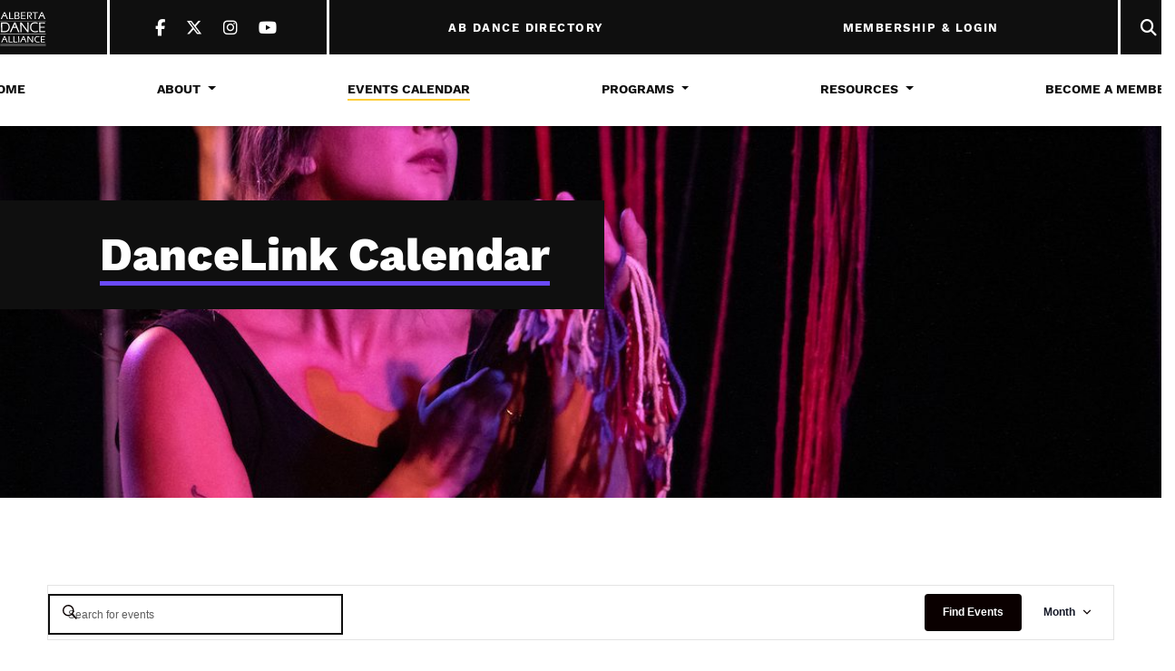

--- FILE ---
content_type: text/html; charset=UTF-8
request_url: https://www.abdancealliance.ab.ca/dancelink-calendar/
body_size: 70362
content:
<!DOCTYPE html>
<html lang="en-CA">
<head>
	<meta charset="UTF-8">
	<meta name="viewport" content="width=device-width, initial-scale=1, shrink-to-fit=no">
	<meta name="mobile-web-app-capable" content="yes">
	<meta name="apple-mobile-web-app-capable" content="yes">
	<meta name="apple-mobile-web-app-title" content="Alberta Dance Alliance - Serving Dance in Alberta since 1984">
	<link rel="profile" href="http://gmpg.org/xfn/11">
	<link rel="pingback" href="https://www.abdancealliance.ab.ca/xmlrpc.php">

	<!-- Global site tag (gtag.js) - Google Analytics -->
	<script async src="https://www.googletagmanager.com/gtag/js?id=UA-152521208-2"></script>
	<script>
	  window.dataLayer = window.dataLayer || [];
	  function gtag(){dataLayer.push(arguments);}
	  gtag('js', new Date());

	  gtag('config', 'UA-152521208-2');
	</script>

	<script>(function(html){html.className = html.className.replace(/\bno-js\b/,'js')})(document.documentElement);</script>
<meta name='robots' content='index, follow, max-image-preview:large, max-snippet:-1, max-video-preview:-1' />

	<!-- This site is optimized with the Yoast SEO plugin v26.6 - https://yoast.com/wordpress/plugins/seo/ -->
	<title>DanceLink Calendar - Alberta Dance Alliance</title>
	<link rel="canonical" href="https://www.abdancealliance.ab.ca/dancelink-calendar/" />
	<meta property="og:locale" content="en_US" />
	<meta property="og:type" content="article" />
	<meta property="og:title" content="DanceLink Calendar - Alberta Dance Alliance" />
	<meta property="og:url" content="https://www.abdancealliance.ab.ca/dancelink-calendar/" />
	<meta property="og:site_name" content="Alberta Dance Alliance" />
	<meta property="article:modified_time" content="2024-02-07T22:07:08+00:00" />
	<meta property="og:image" content="https://www.abdancealliance.ab.ca/wp-content/uploads/2018/12/MC1_9955work_corr.jpg" />
	<meta property="og:image:width" content="1200" />
	<meta property="og:image:height" content="900" />
	<meta property="og:image:type" content="image/jpeg" />
	<meta name="twitter:card" content="summary_large_image" />
	<meta name="twitter:label1" content="Est. reading time" />
	<meta name="twitter:data1" content="1 minute" />
	<script type="application/ld+json" class="yoast-schema-graph">{"@context":"https://schema.org","@graph":[{"@type":"WebPage","@id":"https://www.abdancealliance.ab.ca/dancelink-calendar/","url":"https://www.abdancealliance.ab.ca/dancelink-calendar/","name":"DanceLink Calendar - Alberta Dance Alliance","isPartOf":{"@id":"https://www.abdancealliance.ab.ca/#website"},"primaryImageOfPage":{"@id":"https://www.abdancealliance.ab.ca/dancelink-calendar/#primaryimage"},"image":{"@id":"https://www.abdancealliance.ab.ca/dancelink-calendar/#primaryimage"},"thumbnailUrl":"https://www.abdancealliance.ab.ca/wp-content/uploads/2018/12/MC1_9955work_corr.jpg","datePublished":"2018-11-30T19:20:46+00:00","dateModified":"2024-02-07T22:07:08+00:00","breadcrumb":{"@id":"https://www.abdancealliance.ab.ca/dancelink-calendar/#breadcrumb"},"inLanguage":"en-CA","potentialAction":[{"@type":"ReadAction","target":["https://www.abdancealliance.ab.ca/dancelink-calendar/"]}]},{"@type":"ImageObject","inLanguage":"en-CA","@id":"https://www.abdancealliance.ab.ca/dancelink-calendar/#primaryimage","url":"https://www.abdancealliance.ab.ca/wp-content/uploads/2018/12/MC1_9955work_corr.jpg","contentUrl":"https://www.abdancealliance.ab.ca/wp-content/uploads/2018/12/MC1_9955work_corr.jpg","width":1200,"height":900,"caption":"© Marc J Chalifoux Photography 2018"},{"@type":"BreadcrumbList","@id":"https://www.abdancealliance.ab.ca/dancelink-calendar/#breadcrumb","itemListElement":[{"@type":"ListItem","position":1,"name":"Home","item":"https://www.abdancealliance.ab.ca/"},{"@type":"ListItem","position":2,"name":"DanceLink Calendar"}]},{"@type":"WebSite","@id":"https://www.abdancealliance.ab.ca/#website","url":"https://www.abdancealliance.ab.ca/","name":"Alberta Dance Alliance","description":"Serving Dance in Alberta since 1984","publisher":{"@id":"https://www.abdancealliance.ab.ca/#organization"},"potentialAction":[{"@type":"SearchAction","target":{"@type":"EntryPoint","urlTemplate":"https://www.abdancealliance.ab.ca/?s={search_term_string}"},"query-input":{"@type":"PropertyValueSpecification","valueRequired":true,"valueName":"search_term_string"}}],"inLanguage":"en-CA"},{"@type":"Organization","@id":"https://www.abdancealliance.ab.ca/#organization","name":"Alberta Dance Alliance","url":"https://www.abdancealliance.ab.ca/","logo":{"@type":"ImageObject","inLanguage":"en-CA","@id":"https://www.abdancealliance.ab.ca/#/schema/logo/image/","url":"https://www.abdancealliance.ab.ca/wp-content/uploads/2019/01/ADA-Logo-Web.png","contentUrl":"https://www.abdancealliance.ab.ca/wp-content/uploads/2019/01/ADA-Logo-Web.png","width":1742,"height":1484,"caption":"Alberta Dance Alliance"},"image":{"@id":"https://www.abdancealliance.ab.ca/#/schema/logo/image/"}}]}</script>
	<!-- / Yoast SEO plugin. -->


<link rel='dns-prefetch' href='//use.fontawesome.com' />
<link rel="alternate" type="application/rss+xml" title="Alberta Dance Alliance &raquo; Feed" href="https://www.abdancealliance.ab.ca/feed/" />
<link rel="alternate" type="application/rss+xml" title="Alberta Dance Alliance &raquo; Comments Feed" href="https://www.abdancealliance.ab.ca/comments/feed/" />
<link rel="alternate" type="text/calendar" title="Alberta Dance Alliance &raquo; iCal Feed" href="https://www.abdancealliance.ab.ca/calendar-events/?ical=1" />
<link rel="alternate" title="oEmbed (JSON)" type="application/json+oembed" href="https://www.abdancealliance.ab.ca/wp-json/oembed/1.0/embed?url=https%3A%2F%2Fwww.abdancealliance.ab.ca%2Fdancelink-calendar%2F" />
<link rel="alternate" title="oEmbed (XML)" type="text/xml+oembed" href="https://www.abdancealliance.ab.ca/wp-json/oembed/1.0/embed?url=https%3A%2F%2Fwww.abdancealliance.ab.ca%2Fdancelink-calendar%2F&#038;format=xml" />
<style id='wp-img-auto-sizes-contain-inline-css' type='text/css'>
img:is([sizes=auto i],[sizes^="auto," i]){contain-intrinsic-size:3000px 1500px}
/*# sourceURL=wp-img-auto-sizes-contain-inline-css */
</style>
<link rel='stylesheet' id='tribe-events-pro-mini-calendar-block-styles-css' href='https://www.abdancealliance.ab.ca/wp-content/plugins/events-calendar-pro/build/css/tribe-events-pro-mini-calendar-block.css' type='text/css' media='all' />
<link rel='stylesheet' id='wp-block-library-css' href='https://www.abdancealliance.ab.ca/wp-includes/css/dist/block-library/style.min.css' type='text/css' media='all' />
<style id='global-styles-inline-css' type='text/css'>
:root{--wp--preset--aspect-ratio--square: 1;--wp--preset--aspect-ratio--4-3: 4/3;--wp--preset--aspect-ratio--3-4: 3/4;--wp--preset--aspect-ratio--3-2: 3/2;--wp--preset--aspect-ratio--2-3: 2/3;--wp--preset--aspect-ratio--16-9: 16/9;--wp--preset--aspect-ratio--9-16: 9/16;--wp--preset--color--black: #222;--wp--preset--color--cyan-bluish-gray: #abb8c3;--wp--preset--color--white: #fff;--wp--preset--color--pale-pink: #f78da7;--wp--preset--color--vivid-red: #cf2e2e;--wp--preset--color--luminous-vivid-orange: #ff6900;--wp--preset--color--luminous-vivid-amber: #fcb900;--wp--preset--color--light-green-cyan: #7bdcb5;--wp--preset--color--vivid-green-cyan: #00d084;--wp--preset--color--pale-cyan-blue: #8ed1fc;--wp--preset--color--vivid-cyan-blue: #0693e3;--wp--preset--color--vivid-purple: #9b51e0;--wp--preset--color--grey: #ccc;--wp--preset--color--red: #ff4136;--wp--preset--color--blue: #0074d9;--wp--preset--gradient--vivid-cyan-blue-to-vivid-purple: linear-gradient(135deg,rgb(6,147,227) 0%,rgb(155,81,224) 100%);--wp--preset--gradient--light-green-cyan-to-vivid-green-cyan: linear-gradient(135deg,rgb(122,220,180) 0%,rgb(0,208,130) 100%);--wp--preset--gradient--luminous-vivid-amber-to-luminous-vivid-orange: linear-gradient(135deg,rgb(252,185,0) 0%,rgb(255,105,0) 100%);--wp--preset--gradient--luminous-vivid-orange-to-vivid-red: linear-gradient(135deg,rgb(255,105,0) 0%,rgb(207,46,46) 100%);--wp--preset--gradient--very-light-gray-to-cyan-bluish-gray: linear-gradient(135deg,rgb(238,238,238) 0%,rgb(169,184,195) 100%);--wp--preset--gradient--cool-to-warm-spectrum: linear-gradient(135deg,rgb(74,234,220) 0%,rgb(151,120,209) 20%,rgb(207,42,186) 40%,rgb(238,44,130) 60%,rgb(251,105,98) 80%,rgb(254,248,76) 100%);--wp--preset--gradient--blush-light-purple: linear-gradient(135deg,rgb(255,206,236) 0%,rgb(152,150,240) 100%);--wp--preset--gradient--blush-bordeaux: linear-gradient(135deg,rgb(254,205,165) 0%,rgb(254,45,45) 50%,rgb(107,0,62) 100%);--wp--preset--gradient--luminous-dusk: linear-gradient(135deg,rgb(255,203,112) 0%,rgb(199,81,192) 50%,rgb(65,88,208) 100%);--wp--preset--gradient--pale-ocean: linear-gradient(135deg,rgb(255,245,203) 0%,rgb(182,227,212) 50%,rgb(51,167,181) 100%);--wp--preset--gradient--electric-grass: linear-gradient(135deg,rgb(202,248,128) 0%,rgb(113,206,126) 100%);--wp--preset--gradient--midnight: linear-gradient(135deg,rgb(2,3,129) 0%,rgb(40,116,252) 100%);--wp--preset--font-size--small: 13px;--wp--preset--font-size--medium: 20px;--wp--preset--font-size--large: 36px;--wp--preset--font-size--x-large: 42px;--wp--preset--spacing--20: 0.44rem;--wp--preset--spacing--30: 0.67rem;--wp--preset--spacing--40: 1rem;--wp--preset--spacing--50: 1.5rem;--wp--preset--spacing--60: 2.25rem;--wp--preset--spacing--70: 3.38rem;--wp--preset--spacing--80: 5.06rem;--wp--preset--shadow--natural: 6px 6px 9px rgba(0, 0, 0, 0.2);--wp--preset--shadow--deep: 12px 12px 50px rgba(0, 0, 0, 0.4);--wp--preset--shadow--sharp: 6px 6px 0px rgba(0, 0, 0, 0.2);--wp--preset--shadow--outlined: 6px 6px 0px -3px rgb(255, 255, 255), 6px 6px rgb(0, 0, 0);--wp--preset--shadow--crisp: 6px 6px 0px rgb(0, 0, 0);}:where(.is-layout-flex){gap: 0.5em;}:where(.is-layout-grid){gap: 0.5em;}body .is-layout-flex{display: flex;}.is-layout-flex{flex-wrap: wrap;align-items: center;}.is-layout-flex > :is(*, div){margin: 0;}body .is-layout-grid{display: grid;}.is-layout-grid > :is(*, div){margin: 0;}:where(.wp-block-columns.is-layout-flex){gap: 2em;}:where(.wp-block-columns.is-layout-grid){gap: 2em;}:where(.wp-block-post-template.is-layout-flex){gap: 1.25em;}:where(.wp-block-post-template.is-layout-grid){gap: 1.25em;}.has-black-color{color: var(--wp--preset--color--black) !important;}.has-cyan-bluish-gray-color{color: var(--wp--preset--color--cyan-bluish-gray) !important;}.has-white-color{color: var(--wp--preset--color--white) !important;}.has-pale-pink-color{color: var(--wp--preset--color--pale-pink) !important;}.has-vivid-red-color{color: var(--wp--preset--color--vivid-red) !important;}.has-luminous-vivid-orange-color{color: var(--wp--preset--color--luminous-vivid-orange) !important;}.has-luminous-vivid-amber-color{color: var(--wp--preset--color--luminous-vivid-amber) !important;}.has-light-green-cyan-color{color: var(--wp--preset--color--light-green-cyan) !important;}.has-vivid-green-cyan-color{color: var(--wp--preset--color--vivid-green-cyan) !important;}.has-pale-cyan-blue-color{color: var(--wp--preset--color--pale-cyan-blue) !important;}.has-vivid-cyan-blue-color{color: var(--wp--preset--color--vivid-cyan-blue) !important;}.has-vivid-purple-color{color: var(--wp--preset--color--vivid-purple) !important;}.has-black-background-color{background-color: var(--wp--preset--color--black) !important;}.has-cyan-bluish-gray-background-color{background-color: var(--wp--preset--color--cyan-bluish-gray) !important;}.has-white-background-color{background-color: var(--wp--preset--color--white) !important;}.has-pale-pink-background-color{background-color: var(--wp--preset--color--pale-pink) !important;}.has-vivid-red-background-color{background-color: var(--wp--preset--color--vivid-red) !important;}.has-luminous-vivid-orange-background-color{background-color: var(--wp--preset--color--luminous-vivid-orange) !important;}.has-luminous-vivid-amber-background-color{background-color: var(--wp--preset--color--luminous-vivid-amber) !important;}.has-light-green-cyan-background-color{background-color: var(--wp--preset--color--light-green-cyan) !important;}.has-vivid-green-cyan-background-color{background-color: var(--wp--preset--color--vivid-green-cyan) !important;}.has-pale-cyan-blue-background-color{background-color: var(--wp--preset--color--pale-cyan-blue) !important;}.has-vivid-cyan-blue-background-color{background-color: var(--wp--preset--color--vivid-cyan-blue) !important;}.has-vivid-purple-background-color{background-color: var(--wp--preset--color--vivid-purple) !important;}.has-black-border-color{border-color: var(--wp--preset--color--black) !important;}.has-cyan-bluish-gray-border-color{border-color: var(--wp--preset--color--cyan-bluish-gray) !important;}.has-white-border-color{border-color: var(--wp--preset--color--white) !important;}.has-pale-pink-border-color{border-color: var(--wp--preset--color--pale-pink) !important;}.has-vivid-red-border-color{border-color: var(--wp--preset--color--vivid-red) !important;}.has-luminous-vivid-orange-border-color{border-color: var(--wp--preset--color--luminous-vivid-orange) !important;}.has-luminous-vivid-amber-border-color{border-color: var(--wp--preset--color--luminous-vivid-amber) !important;}.has-light-green-cyan-border-color{border-color: var(--wp--preset--color--light-green-cyan) !important;}.has-vivid-green-cyan-border-color{border-color: var(--wp--preset--color--vivid-green-cyan) !important;}.has-pale-cyan-blue-border-color{border-color: var(--wp--preset--color--pale-cyan-blue) !important;}.has-vivid-cyan-blue-border-color{border-color: var(--wp--preset--color--vivid-cyan-blue) !important;}.has-vivid-purple-border-color{border-color: var(--wp--preset--color--vivid-purple) !important;}.has-vivid-cyan-blue-to-vivid-purple-gradient-background{background: var(--wp--preset--gradient--vivid-cyan-blue-to-vivid-purple) !important;}.has-light-green-cyan-to-vivid-green-cyan-gradient-background{background: var(--wp--preset--gradient--light-green-cyan-to-vivid-green-cyan) !important;}.has-luminous-vivid-amber-to-luminous-vivid-orange-gradient-background{background: var(--wp--preset--gradient--luminous-vivid-amber-to-luminous-vivid-orange) !important;}.has-luminous-vivid-orange-to-vivid-red-gradient-background{background: var(--wp--preset--gradient--luminous-vivid-orange-to-vivid-red) !important;}.has-very-light-gray-to-cyan-bluish-gray-gradient-background{background: var(--wp--preset--gradient--very-light-gray-to-cyan-bluish-gray) !important;}.has-cool-to-warm-spectrum-gradient-background{background: var(--wp--preset--gradient--cool-to-warm-spectrum) !important;}.has-blush-light-purple-gradient-background{background: var(--wp--preset--gradient--blush-light-purple) !important;}.has-blush-bordeaux-gradient-background{background: var(--wp--preset--gradient--blush-bordeaux) !important;}.has-luminous-dusk-gradient-background{background: var(--wp--preset--gradient--luminous-dusk) !important;}.has-pale-ocean-gradient-background{background: var(--wp--preset--gradient--pale-ocean) !important;}.has-electric-grass-gradient-background{background: var(--wp--preset--gradient--electric-grass) !important;}.has-midnight-gradient-background{background: var(--wp--preset--gradient--midnight) !important;}.has-small-font-size{font-size: var(--wp--preset--font-size--small) !important;}.has-medium-font-size{font-size: var(--wp--preset--font-size--medium) !important;}.has-large-font-size{font-size: var(--wp--preset--font-size--large) !important;}.has-x-large-font-size{font-size: var(--wp--preset--font-size--x-large) !important;}
/*# sourceURL=global-styles-inline-css */
</style>

<style id='classic-theme-styles-inline-css' type='text/css'>
/*! This file is auto-generated */
.wp-block-button__link{color:#fff;background-color:#32373c;border-radius:9999px;box-shadow:none;text-decoration:none;padding:calc(.667em + 2px) calc(1.333em + 2px);font-size:1.125em}.wp-block-file__button{background:#32373c;color:#fff;text-decoration:none}
/*# sourceURL=/wp-includes/css/classic-themes.min.css */
</style>
<style id='font-awesome-svg-styles-default-inline-css' type='text/css'>
.svg-inline--fa {
  display: inline-block;
  height: 1em;
  overflow: visible;
  vertical-align: -.125em;
}
/*# sourceURL=font-awesome-svg-styles-default-inline-css */
</style>
<link rel='stylesheet' id='font-awesome-svg-styles-css' href='https://www.abdancealliance.ab.ca/wp-content/uploads/font-awesome/v6.5.1/css/svg-with-js.css' type='text/css' media='all' />
<style id='font-awesome-svg-styles-inline-css' type='text/css'>
   .wp-block-font-awesome-icon svg::before,
   .wp-rich-text-font-awesome-icon svg::before {content: unset;}
/*# sourceURL=font-awesome-svg-styles-inline-css */
</style>
<link rel='stylesheet' id='pmpro_frontend_base-css' href='https://www.abdancealliance.ab.ca/wp-content/plugins/paid-memberships-pro/css/frontend/base.css' type='text/css' media='all' />
<link rel='stylesheet' id='pmpro_frontend_variation_1-css' href='https://www.abdancealliance.ab.ca/wp-content/plugins/paid-memberships-pro/css/frontend/variation_1.css' type='text/css' media='all' />
<link rel='stylesheet' id='select2-css' href='https://www.abdancealliance.ab.ca/wp-content/plugins/paid-memberships-pro/css/select2.min.css' type='text/css' media='screen' />
<link rel='stylesheet' id='pmpro-member-directory-styles-css' href='https://www.abdancealliance.ab.ca/wp-content/plugins/pmpro-member-directory-master/css/pmpro-member-directory.css' type='text/css' media='all' />
<link rel='stylesheet' id='theme-my-login-css' href='https://www.abdancealliance.ab.ca/wp-content/plugins/theme-my-login/assets/styles/theme-my-login.min.css' type='text/css' media='all' />
<link rel='stylesheet' id='theme-styles-css' href='https://www.abdancealliance.ab.ca/wp-content/themes/abdancealliance/assets/styles/theme.1718230290.css' type='text/css' media='screen' />
<link rel='stylesheet' id='font-awesome-official-css' href='https://use.fontawesome.com/releases/v6.5.1/css/all.css' type='text/css' media='all' integrity="sha384-t1nt8BQoYMLFN5p42tRAtuAAFQaCQODekUVeKKZrEnEyp4H2R0RHFz0KWpmj7i8g" crossorigin="anonymous" />
<link rel='stylesheet' id='dashicons-css' href='https://www.abdancealliance.ab.ca/wp-includes/css/dashicons.min.css' type='text/css' media='all' />
<link rel='stylesheet' id='acf-global-css' href='https://www.abdancealliance.ab.ca/wp-content/plugins/advanced-custom-fields-pro/assets/build/css/acf-global.min.css' type='text/css' media='all' />
<link rel='stylesheet' id='acf-input-css' href='https://www.abdancealliance.ab.ca/wp-content/plugins/advanced-custom-fields-pro/assets/build/css/acf-input.min.css' type='text/css' media='all' />
<link rel='stylesheet' id='acf-pro-input-css' href='https://www.abdancealliance.ab.ca/wp-content/plugins/advanced-custom-fields-pro/assets/build/css/pro/acf-pro-input.min.css' type='text/css' media='all' />
<link rel='stylesheet' id='acf-datepicker-css' href='https://www.abdancealliance.ab.ca/wp-content/plugins/advanced-custom-fields-pro/assets/inc/datepicker/jquery-ui.min.css' type='text/css' media='all' />
<link rel='stylesheet' id='acf-timepicker-css' href='https://www.abdancealliance.ab.ca/wp-content/plugins/advanced-custom-fields-pro/assets/inc/timepicker/jquery-ui-timepicker-addon.min.css' type='text/css' media='all' />
<link rel='stylesheet' id='wp-color-picker-css' href='https://www.abdancealliance.ab.ca/wp-admin/css/color-picker.min.css' type='text/css' media='all' />
<link rel='stylesheet' id='font-awesome-official-v4shim-css' href='https://use.fontawesome.com/releases/v6.5.1/css/v4-shims.css' type='text/css' media='all' integrity="sha384-5Jfdy0XO8+vjCRofsSnGmxGSYjLfsjjTOABKxVr8BkfvlaAm14bIJc7Jcjfq/xQI" crossorigin="anonymous" />
<script type="text/javascript" src="https://www.abdancealliance.ab.ca/wp-includes/js/jquery/jquery.min.js" id="jquery-core-js"></script>
<script type="text/javascript" src="https://www.abdancealliance.ab.ca/wp-includes/js/jquery/jquery-migrate.min.js" id="jquery-migrate-js"></script>
<script type="text/javascript" src="https://www.abdancealliance.ab.ca/wp-content/plugins/paid-memberships-pro/js/select2.min.js" id="select2-js"></script>
<script type="text/javascript" src="https://www.abdancealliance.ab.ca/wp-includes/js/jquery/ui/core.min.js" id="jquery-ui-core-js"></script>
<script type="text/javascript" src="https://www.abdancealliance.ab.ca/wp-includes/js/jquery/ui/mouse.min.js" id="jquery-ui-mouse-js"></script>
<script type="text/javascript" src="https://www.abdancealliance.ab.ca/wp-includes/js/jquery/ui/sortable.min.js" id="jquery-ui-sortable-js"></script>
<script type="text/javascript" src="https://www.abdancealliance.ab.ca/wp-includes/js/jquery/ui/resizable.min.js" id="jquery-ui-resizable-js"></script>
<script type="text/javascript" src="https://www.abdancealliance.ab.ca/wp-content/plugins/advanced-custom-fields-pro/assets/build/js/acf.min.js" id="acf-js"></script>
<script type="text/javascript" src="https://www.abdancealliance.ab.ca/wp-includes/js/dist/dom-ready.min.js" id="wp-dom-ready-js"></script>
<script type="text/javascript" src="https://www.abdancealliance.ab.ca/wp-includes/js/dist/hooks.min.js" id="wp-hooks-js"></script>
<script type="text/javascript" src="https://www.abdancealliance.ab.ca/wp-includes/js/dist/i18n.min.js" id="wp-i18n-js"></script>
<script type="text/javascript" id="wp-i18n-js-after">
/* <![CDATA[ */
wp.i18n.setLocaleData( { 'text direction\u0004ltr': [ 'ltr' ] } );
//# sourceURL=wp-i18n-js-after
/* ]]> */
</script>
<script type="text/javascript" id="wp-a11y-js-translations">
/* <![CDATA[ */
( function( domain, translations ) {
	var localeData = translations.locale_data[ domain ] || translations.locale_data.messages;
	localeData[""].domain = domain;
	wp.i18n.setLocaleData( localeData, domain );
} )( "default", {"translation-revision-date":"2025-11-20 20:46:18+0000","generator":"GlotPress\/4.0.3","domain":"messages","locale_data":{"messages":{"":{"domain":"messages","plural-forms":"nplurals=2; plural=n != 1;","lang":"en_CA"},"Notifications":["Notifications"]}},"comment":{"reference":"wp-includes\/js\/dist\/a11y.js"}} );
//# sourceURL=wp-a11y-js-translations
/* ]]> */
</script>
<script type="text/javascript" src="https://www.abdancealliance.ab.ca/wp-includes/js/dist/a11y.min.js" id="wp-a11y-js"></script>
<script type="text/javascript" src="https://www.abdancealliance.ab.ca/wp-content/plugins/advanced-custom-fields-pro/assets/build/js/acf-input.min.js" id="acf-input-js"></script>
<script type="text/javascript" src="https://www.abdancealliance.ab.ca/wp-content/plugins/advanced-custom-fields-pro/assets/build/js/pro/acf-pro-input.min.js" id="acf-pro-input-js"></script>
<script type="text/javascript" src="https://www.abdancealliance.ab.ca/wp-content/plugins/advanced-custom-fields-pro/assets/build/js/pro/acf-pro-ui-options-page.min.js" id="acf-pro-ui-options-page-js"></script>
<script type="text/javascript" src="https://www.abdancealliance.ab.ca/wp-includes/js/jquery/ui/datepicker.min.js" id="jquery-ui-datepicker-js"></script>
<script type="text/javascript" id="jquery-ui-datepicker-js-after">
/* <![CDATA[ */
jQuery(function(jQuery){jQuery.datepicker.setDefaults({"closeText":"Close","currentText":"Today","monthNames":["January","February","March","April","May","June","July","August","September","October","November","December"],"monthNamesShort":["Jan","Feb","Mar","Apr","May","Jun","Jul","Aug","Sep","Oct","Nov","Dec"],"nextText":"Next","prevText":"Previous","dayNames":["Sunday","Monday","Tuesday","Wednesday","Thursday","Friday","Saturday"],"dayNamesShort":["Sun","Mon","Tue","Wed","Thu","Fri","Sat"],"dayNamesMin":["S","M","T","W","T","F","S"],"dateFormat":"MM d, yy","firstDay":1,"isRTL":false});});
//# sourceURL=jquery-ui-datepicker-js-after
/* ]]> */
</script>
<script type="text/javascript" src="https://www.abdancealliance.ab.ca/wp-content/plugins/advanced-custom-fields-pro/assets/inc/timepicker/jquery-ui-timepicker-addon.min.js" id="acf-timepicker-js"></script>
<script type="text/javascript" src="https://www.abdancealliance.ab.ca/wp-includes/js/jquery/ui/draggable.min.js" id="jquery-ui-draggable-js"></script>
<script type="text/javascript" src="https://www.abdancealliance.ab.ca/wp-includes/js/jquery/ui/slider.min.js" id="jquery-ui-slider-js"></script>
<script type="text/javascript" src="https://www.abdancealliance.ab.ca/wp-includes/js/jquery/jquery.ui.touch-punch.js" id="jquery-touch-punch-js"></script>
<script type="text/javascript" src="https://www.abdancealliance.ab.ca/wp-admin/js/iris.min.js" id="iris-js"></script>
<script type="text/javascript" id="wp-color-picker-js-translations">
/* <![CDATA[ */
( function( domain, translations ) {
	var localeData = translations.locale_data[ domain ] || translations.locale_data.messages;
	localeData[""].domain = domain;
	wp.i18n.setLocaleData( localeData, domain );
} )( "default", {"translation-revision-date":"2025-11-25 13:29:02+0000","generator":"GlotPress\/4.0.3","domain":"messages","locale_data":{"messages":{"":{"domain":"messages","plural-forms":"nplurals=2; plural=n != 1;","lang":"en_CA"},"Clear color":["Clear colour"],"Select default color":["Select default colour"],"Color value":["Colour value"],"Select Color":["Select a Colour"],"Clear":["Clear"],"Default":["Default"]}},"comment":{"reference":"wp-admin\/js\/color-picker.js"}} );
//# sourceURL=wp-color-picker-js-translations
/* ]]> */
</script>
<script type="text/javascript" src="https://www.abdancealliance.ab.ca/wp-admin/js/color-picker.min.js" id="wp-color-picker-js"></script>
<script type="text/javascript" src="https://www.abdancealliance.ab.ca/wp-content/plugins/advanced-custom-fields-pro/assets/inc/color-picker-alpha/wp-color-picker-alpha.js" id="acf-color-picker-alpha-js"></script>
<link rel="https://api.w.org/" href="https://www.abdancealliance.ab.ca/wp-json/" /><link rel="alternate" title="JSON" type="application/json" href="https://www.abdancealliance.ab.ca/wp-json/wp/v2/pages/22" /><link rel='shortlink' href='https://www.abdancealliance.ab.ca/?p=22' />
<!-- start Simple Custom CSS and JS -->
<!-- Google tag (gtag.js) -->
<script async src="https://www.googletagmanager.com/gtag/js?id=G-W84N6Z5CMN"></script>
<script>
  window.dataLayer = window.dataLayer || [];
  function gtag(){dataLayer.push(arguments);}
  gtag('js', new Date());

  gtag('config', 'G-W84N6Z5CMN');
</script><!-- end Simple Custom CSS and JS -->
<style id="pmpro_colors">:root {
	--pmpro--color--base: #ffffff;
	--pmpro--color--contrast: #222222;
	--pmpro--color--accent: #0c3d54;
	--pmpro--color--accent--variation: hsl( 199,75%,28.5% );
	--pmpro--color--border--variation: hsl( 0,0%,91% );
}</style><meta name="tec-api-version" content="v1"><meta name="tec-api-origin" content="https://www.abdancealliance.ab.ca"><link rel="alternate" href="https://www.abdancealliance.ab.ca/wp-json/tribe/events/v1/" /><link rel="icon" href="https://www.abdancealliance.ab.ca/wp-content/uploads/2019/01/cropped-ADA-Logo-Web-32x32.png" sizes="32x32" />
<link rel="icon" href="https://www.abdancealliance.ab.ca/wp-content/uploads/2019/01/cropped-ADA-Logo-Web-192x192.png" sizes="192x192" />
<link rel="apple-touch-icon" href="https://www.abdancealliance.ab.ca/wp-content/uploads/2019/01/cropped-ADA-Logo-Web-180x180.png" />
<meta name="msapplication-TileImage" content="https://www.abdancealliance.ab.ca/wp-content/uploads/2019/01/cropped-ADA-Logo-Web-270x270.png" />
<link rel='stylesheet' id='tribe-events-virtual-skeleton-css' href='https://www.abdancealliance.ab.ca/wp-content/plugins/events-calendar-pro/build/css/events-virtual-skeleton.css' type='text/css' media='all' />
<link rel='stylesheet' id='tribe-events-virtual-full-css' href='https://www.abdancealliance.ab.ca/wp-content/plugins/events-calendar-pro/build/css/events-virtual-full.css' type='text/css' media='all' />
<link rel='stylesheet' id='tec-events-pro-archives-style-css' href='https://www.abdancealliance.ab.ca/wp-content/plugins/events-calendar-pro/build/css/custom-tables-v1/archives.css' type='text/css' media='all' />
</head>

<body class="pmpro-variation_1 wp-singular page-template page-template-page-templates page-template-calendar page-template-page-templatescalendar-php page page-id-22 wp-embed-responsive wp-theme-abdancealliance pmpro-body-has-access tribe-no-js tribe-theme-abdancealliance">


<svg aria-hidden="true" style="position: absolute; width: 0; height: 0; overflow: hidden;" version="1.1" xmlns="http://www.w3.org/2000/svg" xmlns:xlink="http://www.w3.org/1999/xlink">
<defs>
<symbol id="icon-ADA-logo-expand" viewBox="0 0 47 32">
<title>ADA-logo-expand</title>
<path fill="#FFFFFF" style="fill: var(--color2, #FFFFFF)" d="M16.684 7.156h-0.723l-0.148 0.352-1.237 2.696-0.503 1.055h0.036l0.319-0.006 0.321 0.006 0.343-0.827 0.378-0.876h1.596c0.096 0.223 0.214 0.51 0.353 0.863s0.245 0.636 0.306 0.825l0.005 0.015h0.019c0.158 0 0.264-0.006 0.317-0.006l0.316 0.007-1.101-2.632zM15.643 9.118l0.667-1.497 0.602 1.494z"></path>
<path fill="#FFFFFF" style="fill: var(--color2, #FFFFFF)" d="M21.054 10.814q-0.257 0-0.886 0.005h-0.543l-0.022-1.754v-1.906h-0.629v0.023c0.030 0.715 0.047 1.447 0.053 2.183s0 1.363-0.018 1.873v0.022l1.352-0.006c0.344 0 0.742 0 1.191 0.006h0.022v-0.021c0-0.154 0-0.293 0.008-0.419v-0.024h-0.024c-0.167 0.008-0.332 0.014-0.503 0.017z"></path>
<path fill="#FFFFFF" style="fill: var(--color2, #FFFFFF)" d="M25.006 9.618c-0.041-0.073-0.087-0.136-0.141-0.192l0 0c-0.053-0.056-0.112-0.106-0.177-0.148l-0.004-0.002c-0.055-0.036-0.118-0.069-0.184-0.095l-0.007-0.002c-0.048-0.018-0.108-0.038-0.183-0.058 0.072-0.029 0.131-0.056 0.187-0.086l-0.010 0.005c0.073-0.041 0.135-0.088 0.191-0.142l-0 0c0.067-0.062 0.124-0.134 0.169-0.213l0.002-0.004c0.045-0.078 0.080-0.168 0.101-0.264l0.001-0.006c0.015-0.070 0.023-0.15 0.023-0.232 0-0.024-0.001-0.047-0.002-0.071l0 0.003c-0.005-0.131-0.033-0.254-0.079-0.367l0.003 0.007c-0.041-0.106-0.098-0.197-0.167-0.277l0.001 0.001c-0.068-0.074-0.148-0.136-0.237-0.183l-0.005-0.002c-0.091-0.046-0.197-0.081-0.308-0.101l-0.007-0.001c-0.133-0.021-0.287-0.033-0.444-0.033-0.021 0-0.042 0-0.063 0.001l0.003-0c-0.102 0-0.256 0-0.453 0.006s-0.354 0.005-0.471 0.005c-0.145 0-0.35 0-0.618-0.005h-0.024l0.019 0.306c0.009 0.178 0.021 0.613 0.036 1.341s0.022 1.202 0.022 1.452-0.006 0.58-0.019 0.983v0.022h1.252c0.259 0 0.469-0.007 0.623-0.020 0.138-0.010 0.267-0.034 0.39-0.072l-0.012 0.003c0.109-0.037 0.204-0.084 0.292-0.142l-0.005 0.003c0.195-0.128 0.338-0.323 0.396-0.552l0.001-0.006c0.026-0.093 0.040-0.199 0.040-0.308 0-0.021-0.001-0.043-0.002-0.064l0 0.003c-0.005-0.097-0.020-0.188-0.044-0.276l0.002 0.009c-0.023-0.086-0.054-0.161-0.093-0.231l0.003 0.005zM22.708 7.566h0.86c0.017-0.001 0.036-0.001 0.055-0.001 0.122 0 0.24 0.013 0.355 0.038l-0.011-0.002c0.088 0.023 0.164 0.061 0.23 0.113l-0.001-0.001c0.063 0.050 0.114 0.111 0.15 0.182l0.001 0.003c0.035 0.074 0.057 0.161 0.060 0.252l0 0.001c0.001 0.013 0.001 0.027 0.001 0.042 0 0.082-0.012 0.161-0.033 0.236l0.001-0.006c-0.028 0.095-0.072 0.177-0.13 0.248l0.001-0.001c-0.061 0.076-0.14 0.134-0.23 0.17l-0.004 0.001c-0.080 0.035-0.172 0.062-0.269 0.076l-0.006 0.001c-0.084 0.010-0.249 0.015-0.489 0.015h-0.516zM24.495 10.425c-0.044 0.109-0.117 0.197-0.211 0.258l-0.002 0.001c-0.085 0.053-0.183 0.096-0.288 0.122l-0.007 0.001c-0.122 0.023-0.263 0.036-0.407 0.036-0.024 0-0.049-0-0.073-0.001l0.004 0h-0.75l-0.028-1.489h0.835c0.018-0.001 0.038-0.001 0.059-0.001 0.141 0 0.278 0.016 0.41 0.047l-0.012-0.002c0.105 0.029 0.197 0.077 0.276 0.14l-0.001-0.001c0.076 0.060 0.139 0.135 0.183 0.221l0.002 0.004c0.043 0.085 0.070 0.184 0.073 0.29l0 0.001c0.001 0.016 0.002 0.035 0.002 0.054 0 0.114-0.023 0.222-0.065 0.321l0.002-0.005z"></path>
<path fill="#FFFFFF" style="fill: var(--color2, #FFFFFF)" d="M27.987 10.821c-0.185 0-0.56 0.007-1.116 0.007h-0.288l-0.022-1.429c0.346-0.008 0.618-0.011 0.817-0.011l1.046 0.009v-0.023c0-0.133 0-0.271 0.005-0.408v-0.023h-0.024c-0.427 0.008-0.773 0.012-1.036 0.012q-0.353 0-0.799-0.008l-0.018-1.349c0.187 0 0.51-0.008 0.956-0.008h0.474q0.239 0 0.337 0.009l0.289 0.016v-0.024c0-0.14 0-0.28 0.005-0.414v-0.022h-2.674v0.023q0.012 0.224 0.018 0.395l0.014 0.454 0.027 2.089-0.017 1.14 1.437-0.006q0.493 0 1.21 0.006h0.022v-0.022c0-0.133 0-0.273 0.005-0.418v-0.024h-0.024q-0.365 0.026-0.642 0.031z"></path>
<path fill="#FFFFFF" style="fill: var(--color2, #FFFFFF)" d="M32.239 10.965l-0.584-0.829-0.546-0.805c0.132-0.014 0.247-0.033 0.36-0.057l-0.022 0.004c0.129-0.028 0.243-0.071 0.348-0.127l-0.007 0.004c0.12-0.068 0.222-0.154 0.305-0.256l0.002-0.002c0.078-0.1 0.141-0.217 0.18-0.345l0.002-0.008c0.031-0.102 0.048-0.22 0.048-0.341 0-0.028-0.001-0.056-0.003-0.083l0 0.004c-0.006-0.155-0.046-0.3-0.112-0.429l0.003 0.006c-0.071-0.133-0.168-0.243-0.285-0.327l-0.003-0.002c-0.119-0.090-0.263-0.153-0.42-0.18l-0.006-0.001c-0.145-0.025-0.313-0.039-0.484-0.039-0.009 0-0.019 0-0.028 0h0.001c-0.102 0-0.24 0-0.403 0.006s-0.312 0.005-0.447 0.005c-0.156 0-0.353 0-0.591-0.005h-0.023v0.023c0.006 0.107 0.013 0.286 0.022 0.538l0.036 1.241 0.009 1.477-0.018 0.823h0.018l0.287-0.006 0.315 0.007v-0.023c-0.044-1.108-0.070-2.336-0.080-3.651h0.326l0.422-0.006c0.002 0 0.005 0 0.008 0 0.1 0 0.198 0.007 0.295 0.020l-0.011-0.001c0.083 0.009 0.158 0.027 0.23 0.054l-0.006-0.002c0.068 0.029 0.127 0.067 0.178 0.113l-0.001-0c0.059 0.050 0.106 0.113 0.136 0.186l0.001 0.003c0.030 0.073 0.049 0.157 0.053 0.246l0 0.002c0.001 0.017 0.002 0.036 0.002 0.056 0 0.144-0.039 0.279-0.106 0.395l0.002-0.004c-0.081 0.133-0.201 0.235-0.343 0.293l-0.005 0.002c-0.149 0.061-0.322 0.096-0.503 0.096-0.008 0-0.017-0-0.025-0l0.001 0c-0.143-0.002-0.282-0.017-0.417-0.043l0.015 0.002-0.050-0.009 0.028 0.043c0.069 0.109 0.119 0.186 0.149 0.23l0.734 1.096c0.056 0.089 0.108 0.171 0.155 0.249s0.096 0.155 0.143 0.234l0.243 0.419h0.013q0.233-0.006 0.315-0.006c0.051 0 0.154 0 0.306 0.006h0.042l-0.023-0.036c-0.080-0.113-0.139-0.2-0.18-0.257z"></path>
<path fill="#FFFFFF" style="fill: var(--color2, #FFFFFF)" d="M35.828 7.179v-0.022h-3.13v0.023c0.005 0.118 0.005 0.259 0 0.418v0.023h0.023c0.353-0.015 0.774-0.024 1.251-0.027l0.018 0.849 0.018 1.883-0.012 0.933h0.023l0.306-0.006 0.306 0.007-0.028-0.52-0.035-1.853-0.006-1.293h0.222c0.37 0 0.715 0.009 1.021 0.027h0.025v-0.024c-0.007-0.103-0.007-0.244-0.003-0.419z"></path>
<path fill="#FFFFFF" style="fill: var(--color2, #FFFFFF)" d="M39.153 8.627l-0.596-1.471h-0.723l-0.148 0.352-1.237 2.696-0.503 1.055h0.036l0.319-0.006 0.321 0.006 0.343-0.827 0.378-0.876h1.596c0.095 0.22 0.213 0.51 0.353 0.863s0.245 0.635 0.306 0.825l0.005 0.015h0.016l0.316-0.006 0.318 0.007zM37.52 9.118l0.663-1.497 0.602 1.494z"></path>
<path fill="#FFFFFF" style="fill: var(--color2, #FFFFFF)" d="M19.146 14.736c-0.138-0.355-0.341-0.657-0.598-0.905l-0.001-0.001c-0.25-0.25-0.564-0.436-0.916-0.532l-0.015-0.003c-0.347-0.079-0.745-0.125-1.153-0.125-0.042 0-0.083 0-0.125 0.001l0.006-0h-2.153l0.010 0.204c0.010 0.177 0.016 0.32 0.019 0.43l0.055 3.058-0.016 2.064h1.888c0.014 0 0.030 0 0.046 0 0.439 0 0.865-0.054 1.272-0.156l-0.036 0.008c0.421-0.108 0.784-0.314 1.077-0.594l-0.001 0.001c0.305-0.291 0.539-0.654 0.674-1.063l0.005-0.018c0.114-0.331 0.18-0.713 0.18-1.11 0-0.070-0.002-0.139-0.006-0.208l0 0.009c-0.019-0.386-0.095-0.748-0.221-1.087l0.008 0.025zM18.62 16.56c-0.048 0.257-0.131 0.486-0.247 0.695l0.006-0.012c-0.122 0.214-0.271 0.397-0.445 0.552l-0.002 0.002c-0.154 0.145-0.34 0.258-0.545 0.33l-0.011 0.003c-0.204 0.064-0.443 0.112-0.689 0.133l-0.013 0.001c-0.268 0.026-0.537 0.039-0.795 0.039q-0.344 0-0.905-0.009l-0.046-4.492h1.496c0.241 0.001 0.477 0.017 0.709 0.045l-0.029-0.003c0.188 0.018 0.361 0.060 0.524 0.124l-0.013-0.005c0.147 0.064 0.274 0.145 0.385 0.243l-0.002-0.001c0.131 0.118 0.245 0.252 0.337 0.401l0.005 0.008c0.084 0.13 0.153 0.28 0.201 0.439l0.003 0.013c0.068 0.214 0.113 0.462 0.125 0.718l0 0.007c0.003 0.051 0.005 0.112 0.005 0.172 0 0.212-0.020 0.419-0.059 0.619l0.003-0.020z"></path>
<path fill="#FFFFFF" style="fill: var(--color2, #FFFFFF)" d="M22.706 13.167l-0.138 0.005c-0.118 0.005-0.281 0.005-0.408 0h-0.133l-2.622 5.774 0.316-0.012c0.125 0 0.221 0 0.346 0h0.135l1.105-2.567h1.965c0.132 0.306 0.297 0.706 0.49 1.192 0.229 0.57 0.389 0.986 0.476 1.239l0.048 0.137 0.145-0.005c0.122 0 0.204 0 0.34 0l0.306 0.010-1.442-3.483zM23.012 15.719h-1.417l0.747-1.62z"></path>
<path fill="#FFFFFF" style="fill: var(--color2, #FFFFFF)" d="M30.395 13.165l-0.204 0.007c-0.127 0.005-0.178 0.005-0.312 0l-0.204-0.007 0.082 4.704q-0.156-0.204-0.306-0.408l-2.168-2.911c-0.283-0.372-0.483-0.641-0.58-0.778s-0.209-0.3-0.351-0.51l-0.060-0.089h-0.109c-0.119 0.006-0.338 0.006-0.462 0l-0.209-0.008 0.084 4.020-0.010 1.753 0.204-0.007c0.131 0 0.187 0 0.317 0l0.204 0.007-0.037-1.165-0.050-3.507 2.635 3.513 0.836 1.154h0.102c0.173-0.006 0.284 0 0.463 0l0.204 0.005-0.079-4.332z"></path>
<path fill="#FFFFFF" style="fill: var(--color2, #FFFFFF)" d="M33.357 18.222c-0.282-0.104-0.524-0.256-0.728-0.449l0.001 0.001c-0.205-0.199-0.367-0.442-0.469-0.714l-0.004-0.013c-0.109-0.278-0.179-0.601-0.197-0.937l-0-0.008c-0.003-0.046-0.004-0.099-0.004-0.153 0-0.299 0.048-0.587 0.136-0.857l-0.005 0.019c0.094-0.306 0.251-0.569 0.458-0.784l-0.001 0.001c0.196-0.203 0.438-0.359 0.71-0.453l0.013-0.004c0.284-0.094 0.61-0.148 0.95-0.148 0.188 0 0.372 0.017 0.55 0.048l-0.019-0.003c0.278 0.047 0.523 0.11 0.758 0.193l-0.032-0.010 0.318 0.102-0.066-0.329c-0.019-0.086-0.037-0.195-0.049-0.306l-0.001-0.014-0.015-0.141-0.139-0.029c-0.18-0.039-0.325-0.066-0.43-0.082s-0.252-0.032-0.413-0.045-0.32-0.020-0.467-0.020c-0.007-0-0.016-0-0.025-0-0.426 0-0.836 0.071-1.217 0.202l0.026-0.008c-0.766 0.252-1.351 0.862-1.563 1.627l-0.004 0.017c-0.098 0.315-0.155 0.678-0.155 1.053 0 0.070 0.002 0.141 0.006 0.21l-0-0.010c0.021 0.406 0.108 0.785 0.25 1.136l-0.008-0.023c0.147 0.367 0.363 0.678 0.634 0.932l0.001 0.001c0.273 0.255 0.601 0.456 0.963 0.583l0.019 0.006c0.343 0.125 0.74 0.197 1.153 0.197 0.004 0 0.007 0 0.010 0h-0.001c0.231-0.001 0.457-0.016 0.679-0.044l-0.028 0.003c0.296-0.035 0.557-0.085 0.812-0.151l-0.042 0.009 0.141-0.035 0.007-0.145c0.005-0.11 0.016-0.213 0.034-0.314l-0.002 0.015 0.056-0.319-0.306 0.102c-0.9 0.287-1.673 0.319-2.296 0.088z"></path>
<path fill="#FFFFFF" style="fill: var(--color2, #FFFFFF)" d="M40.118 18.469l0.016-0.221-0.222 0.011c-0.292 0.015-0.524 0.026-0.694 0.029s-0.477 0.006-0.919 0.006h-0.937l-0.037-1.975q0.628-0.007 0.853-0.008l1.686 0.012-0.006-0.204c-0.001-0.021-0.001-0.046-0.001-0.070 0-0.059 0.002-0.117 0.007-0.175l-0 0.008 0.018-0.215h-0.215q-0.864 0.010-1.453 0.011-0.408 0-0.896-0.008l-0.034-1.87q0.461 0 1.217 0h0.593c0.196 0 0.33 0.006 0.408 0.014l0.538 0.045-0.010-0.225c-0.002-0.039-0.003-0.084-0.003-0.129s0.001-0.091 0.004-0.135l-0 0.006 0.010-0.204h-1.64c-0.51 0-1.057 0-1.64 0h-0.204l0.010 0.204c0.033 0.613 0.058 1.486 0.077 2.61s0.020 2.042 0.008 2.743v0.204h1.885q0.437 0 1.38 0h0.204l-0.010-0.204c-0.001-0.025-0.002-0.054-0.002-0.083 0-0.062 0.003-0.123 0.008-0.184l-0.001 0.008z"></path>
<path fill="#FFFFFF" style="fill: var(--color2, #FFFFFF)" d="M16.662 21.31h-0.645l-0.134 0.316-1.108 2.413-0.452 0.947h0.037l0.285-0.005 0.289 0.006 0.306-0.743 0.338-0.782h1.424c0.085 0.197 0.191 0.456 0.315 0.771s0.219 0.57 0.276 0.738l0.005 0.016h0.016l0.284-0.005 0.287 0.006-0.988-2.361zM16.861 23.066h-1.128l0.592-1.327z"></path>
<path fill="#FFFFFF" style="fill: var(--color2, #FFFFFF)" d="M20.571 24.584q-0.23 0-0.793 0h-0.484l-0.014-1.566v-1.708h-0.573v0.023c0.027 0.641 0.043 1.298 0.048 1.953s0 1.225-0.016 1.677v0.022l1.212-0.005q0.462 0 1.067 0.005h0.022v-0.022c0-0.137 0-0.261 0.007-0.374v-0.022h-0.032c-0.143 0.008-0.291 0.013-0.444 0.016z"></path>
<path fill="#FFFFFF" style="fill: var(--color2, #FFFFFF)" d="M23.389 24.584q-0.23 0-0.793 0h-0.484l-0.019-1.567v-1.708h-0.573v0.023c0.027 0.641 0.043 1.298 0.048 1.953s0 1.225-0.016 1.677v0.022l1.212-0.005q0.462 0 1.067 0.005h0.022v-0.022c0-0.137 0-0.261 0.007-0.374v-0.021h-0.026c-0.145 0.008-0.292 0.013-0.445 0.016z"></path>
<path fill="#FFFFFF" style="fill: var(--color2, #FFFFFF)" d="M24.899 22.721c-0.009-0.48-0.009-0.946 0-1.387v-0.023h-0.579l0.018 0.295c0 0.072 0.006 0.146 0.008 0.218l0.029 1.255 0.011 1.274-0.008 0.635h0.023l0.281-0.005 0.275 0.006v-0.023c-0.027-0.72-0.046-1.474-0.058-2.244z"></path>
<path fill="#FFFFFF" style="fill: var(--color2, #FFFFFF)" d="M27.717 21.31h-0.645l-0.134 0.316-1.108 2.413-0.451 0.947h0.036l0.285-0.005 0.289 0.006 0.306-0.743 0.338-0.782h1.426c0.085 0.196 0.191 0.455 0.315 0.771s0.219 0.57 0.276 0.738l0.005 0.016h0.016l0.284-0.005 0.287 0.006-0.99-2.361zM27.921 23.066h-1.133l0.592-1.327z"></path>
<path fill="#FFFFFF" style="fill: var(--color2, #FFFFFF)" d="M33.068 22.265l0.010-0.954h-0.517l0.051 3.072-1.856-2.593-0.321-0.479h-0.674v0.024c0 0.073 0.008 0.178 0.013 0.306l0.034 2.579-0.015 0.764h0.023l0.244-0.005 0.232 0.005h0.023l-0.023-0.766-0.024-1.88c0-0.169 0-0.306 0-0.4l1.904 2.645 0.273 0.401h0.011c0.255-0.007 0.429-0.006 0.629 0h0.023l-0.025-1.082z"></path>
<path fill="#FFFFFF" style="fill: var(--color2, #FFFFFF)" d="M35.294 24.543c-0.183-0.069-0.34-0.167-0.472-0.292l0.001 0.001c-0.132-0.127-0.237-0.282-0.303-0.456l-0.003-0.009c-0.069-0.172-0.113-0.371-0.124-0.578l-0-0.005c-0.002-0.029-0.003-0.062-0.003-0.096 0-0.193 0.032-0.379 0.090-0.553l-0.004 0.012c0.065-0.2 0.17-0.371 0.307-0.511l-0 0c0.133-0.135 0.297-0.24 0.479-0.304l0.009-0.003c0.187-0.061 0.402-0.097 0.626-0.097 0.127 0 0.252 0.012 0.373 0.034l-0.013-0.002c0.197 0.032 0.369 0.074 0.536 0.128l-0.025-0.007 0.034 0.010-0.005-0.035c-0.028-0.184-0.044-0.323-0.051-0.408v-0.016h-0.016c-0.593-0.124-1.207-0.147-1.735 0.037-0.256 0.086-0.475 0.224-0.653 0.401l0-0c-0.174 0.178-0.305 0.398-0.379 0.643l-0.003 0.011c-0.063 0.201-0.099 0.432-0.099 0.672 0 0.044 0.001 0.088 0.004 0.132l-0-0.006c0.013 0.265 0.071 0.512 0.167 0.74l-0.005-0.014c0.1 0.234 0.245 0.431 0.425 0.59l0.002 0.002c0.184 0.162 0.403 0.289 0.643 0.367l0.013 0.004c0.228 0.076 0.49 0.119 0.763 0.119h0c0.342-0.004 0.673-0.043 0.992-0.113l-0.032 0.006h0.016v-0.016c0.010-0.146 0.026-0.286 0.044-0.416l0.005-0.036-0.034 0.011c-0.644 0.185-1.159 0.204-1.565 0.053z"></path>
<path fill="#FFFFFF" style="fill: var(--color2, #FFFFFF)" d="M40.003 24.568h-0.025c-0.219 0.012-0.408 0.020-0.574 0.024s-0.497 0-0.998 0h-0.255l-0.020-1.27c0.306-0.006 0.55-0.010 0.725-0.010l0.938 0.008v-0.022c0-0.119 0-0.243 0-0.366v-0.023h-0.025c-0.383 0.008-0.691 0.011-0.927 0.011-0.211 0-0.448 0-0.715-0.007l-0.006-1.203c0.167 0 0.447-0.007 0.852-0.007h0.425c0.142 0 0.242 0 0.301 0.008l0.261 0.015v-0.016c0-0.124 0-0.248 0.005-0.371v-0.023h-2.398v0.024c0.007 0.133 0.013 0.25 0.016 0.353l0.036 2.276-0.014 1.021 1.288-0.005c0.295 0 0.655 0 1.083 0.005h0.026v-0.022c0-0.118 0-0.244 0-0.374z"></path>
<path fill="#FFFFFF" style="fill: var(--color2, #FFFFFF)" d="M40.435 12.549h-26.543c-0.043 0-0.079-0.035-0.079-0.079s0.035-0.079 0.079-0.079v0h26.543c0.043 0 0.079 0.035 0.079 0.079s-0.035 0.079-0.079 0.079v0z"></path>
<path fill="#FFFFFF" style="fill: var(--color2, #FFFFFF)" d="M40.435 20.082h-26.543c-0.040-0.005-0.071-0.038-0.071-0.079s0.031-0.074 0.070-0.079l0-0h26.543c0.040 0.005 0.071 0.038 0.071 0.079s-0.031 0.074-0.070 0.079l-0 0z"></path>
<path fill="#FFFFFF" style="fill: var(--color2, #FFFFFF)" d="M40.435 26.11h-26.543c-0.040-0.005-0.071-0.038-0.071-0.079s0.031-0.074 0.070-0.079l0-0h26.543c0.040 0.005 0.071 0.038 0.071 0.079s-0.031 0.074-0.070 0.079l-0 0z"></path>
<path fill="#FFFFFF" style="fill: var(--color2, #FFFFFF)" d="M40.435 26.853h-26.543c-0.082-0.007-0.146-0.075-0.146-0.158s0.064-0.151 0.145-0.158l0.001-0h26.543c0.082 0.007 0.146 0.075 0.146 0.158s-0.064 0.151-0.145 0.158l-0.001 0z"></path>
</symbol>
<symbol id="icon-ADA-logo-expand-pattern" viewBox="0 0 47 32">
<title>ADA-logo-expand-pattern</title>
<path fill="#f4C821" style="fill: var(--color1, #f4C821)" d="M26.179 29.258c-0 0-0 0-0.001 0-0.088 0-0.17-0.028-0.236-0.075l0.001 0.001c-0.105-0.075-0.172-0.196-0.172-0.333 0-0.088 0.028-0.17 0.076-0.237l-0.001 0.001 20.74-28.455c0.075-0.093 0.19-0.153 0.318-0.153 0.226 0 0.408 0.183 0.408 0.408 0 0.080-0.023 0.154-0.062 0.217l0.001-0.002-20.74 28.456c-0.075 0.104-0.196 0.172-0.333 0.172-0 0-0 0-0 0v0z"></path>
<path fill="#f4C821" style="fill: var(--color1, #f4C821)" d="M24.48 28.307c-0.225-0.001-0.406-0.184-0.406-0.408 0-0.092 0.031-0.178 0.082-0.246l-0.001 0.001 19.158-25.341c0.074-0.112 0.199-0.185 0.342-0.185 0.226 0 0.408 0.183 0.408 0.408 0 0.103-0.038 0.196-0.1 0.268l0-0.001-19.158 25.337c-0.075 0.099-0.193 0.162-0.326 0.162v0z"></path>
<path fill="#f4C821" style="fill: var(--color1, #f4C821)" d="M22.306 27.631c-0.225-0.001-0.407-0.183-0.407-0.408 0-0.1 0.036-0.192 0.096-0.263l-0 0.001 18.614-22.081c0.075-0.080 0.181-0.131 0.299-0.131 0.226 0 0.408 0.183 0.408 0.408 0 0.094-0.032 0.18-0.085 0.249l0.001-0.001-18.614 22.078c-0.075 0.089-0.187 0.145-0.312 0.145-0 0-0 0-0 0h0z"></path>
<path fill="#f4C821" style="fill: var(--color1, #f4C821)" d="M20.403 26.814c-0.225-0-0.408-0.183-0.408-0.408 0-0.108 0.042-0.207 0.111-0.28l-0 0 17.799-18.886c0.073-0.069 0.172-0.112 0.28-0.112 0.226 0 0.408 0.183 0.408 0.408 0 0.1-0.036 0.192-0.096 0.263l0.001-0.001-17.799 18.886c-0.074 0.079-0.179 0.128-0.296 0.129h-0z"></path>
<path fill="#f4C821" style="fill: var(--color1, #f4C821)" d="M18.434 25.828c-0.090-0.001-0.17-0.040-0.225-0.102l-0-0c-0.050-0.054-0.080-0.127-0.080-0.207 0-0.089 0.038-0.17 0.099-0.226l0-0 16.983-15.554c0.053-0.045 0.122-0.072 0.197-0.072 0.169 0 0.306 0.137 0.306 0.306 0 0.085-0.035 0.162-0.090 0.217v0l-16.984 15.557c-0.053 0.050-0.125 0.081-0.204 0.081h-0z"></path>
<path fill="#f4C821" style="fill: var(--color1, #f4C821)" d="M16.261 25.216c-0.169-0-0.306-0.137-0.306-0.306 0-0.099 0.047-0.186 0.119-0.242l0.001-0.001 15.424-11.504c0.054-0.048 0.125-0.077 0.203-0.077 0.169 0 0.306 0.137 0.306 0.306 0 0.107-0.054 0.2-0.137 0.255l-0.001 0.001-15.425 11.505c-0.051 0.039-0.115 0.063-0.185 0.063h-0z"></path>
<path fill="#f4C821" style="fill: var(--color1, #f4C821)" d="M14.359 24.332c-0.169-0.001-0.305-0.138-0.305-0.306 0-0.11 0.058-0.207 0.145-0.261l0.001-0.001 14.973-8.832c0.042-0.023 0.091-0.036 0.144-0.036 0.169 0 0.306 0.137 0.306 0.306 0 0.106-0.053 0.199-0.135 0.254l-0.001 0.001-14.973 8.832c-0.044 0.027-0.098 0.043-0.155 0.043-0.001 0-0.001 0-0.002 0h0z"></path>
<path fill="#f4C821" style="fill: var(--color1, #f4C821)" d="M12.32 23.649c-0.168-0.001-0.304-0.138-0.304-0.306 0-0.126 0.076-0.234 0.184-0.281l0.002-0.001 10.938-4.547c0.041-0.022 0.090-0.035 0.142-0.035 0.169 0 0.306 0.137 0.306 0.306 0 0.136-0.089 0.252-0.212 0.292l-0.002 0.001-10.935 4.552c-0.035 0.014-0.075 0.023-0.117 0.023h-0z"></path>
<path fill="#f4C821" style="fill: var(--color1, #f4C821)" d="M10.35 22.676c-0.005 0-0.010 0-0.016 0-0.155 0-0.281-0.126-0.281-0.281 0-0.142 0.105-0.259 0.241-0.278l0.002-0 14.034-2.492c0.016-0.003 0.035-0.005 0.054-0.005 0.155 0 0.281 0.126 0.281 0.281 0 0.136-0.097 0.25-0.225 0.275l-0.002 0-14.033 2.491c-0.015 0.003-0.033 0.005-0.050 0.005-0.001 0-0.003 0-0.004-0h0z"></path>
<path fill="#f4C821" style="fill: var(--color1, #f4C821)" d="M22.036 22.397h-0.006l-13.587-0.408c-0.11-0.003-0.198-0.094-0.198-0.204 0-0.113 0.091-0.204 0.204-0.204 0.002 0 0.004 0 0.006 0h-0l13.587 0.408c0.111 0.002 0.201 0.093 0.201 0.204 0 0.113-0.091 0.204-0.204 0.204-0.001 0-0.002 0-0.003-0h0z"></path>
<path fill="#f4C821" style="fill: var(--color1, #f4C821)" d="M19.382 24.817c-0.001 0-0.001 0-0.002 0-0.016 0-0.032-0.003-0.047-0.007l0.001 0-12.971-3.601c-0.080-0.019-0.139-0.090-0.139-0.174 0-0.099 0.080-0.179 0.179-0.179 0.020 0 0.039 0.003 0.057 0.009l-0.001-0 12.975 3.601c0.077 0.021 0.132 0.090 0.132 0.173 0 0.099-0.080 0.179-0.179 0.179-0 0-0 0-0.001 0h0z"></path>
<path fill="#f4C821" style="fill: var(--color1, #f4C821)" d="M15.988 27.101c-0 0-0.001 0-0.001 0-0.028 0-0.054-0.008-0.077-0.021l0.001 0-11.617-6.794c-0.041-0.028-0.068-0.074-0.068-0.127 0-0.085 0.069-0.153 0.153-0.153 0.025 0 0.049 0.006 0.070 0.017l-0.001-0 11.617 6.791c0.045 0.027 0.075 0.076 0.075 0.132 0 0.029-0.008 0.055-0.021 0.078l0-0.001c-0.027 0.045-0.075 0.076-0.131 0.076-0 0-0.001 0-0.001 0h0z"></path>
<path fill="#f4C821" style="fill: var(--color1, #f4C821)" d="M13.271 29.344c-0 0-0 0-0.001 0-0.039 0-0.075-0.015-0.101-0.040l0 0-10.938-9.783c-0.031-0.028-0.051-0.069-0.051-0.114 0-0.084 0.068-0.153 0.153-0.153 0.039 0 0.075 0.015 0.102 0.039l-0-0 10.938 9.783c0.031 0.028 0.051 0.069 0.051 0.114 0 0.085-0.069 0.153-0.153 0.153-0 0-0 0-0 0v0z"></path>
<path fill="#f4C821" style="fill: var(--color1, #f4C821)" d="M10.486 31.993c-0 0-0 0-0.001 0-0.049 0-0.092-0.023-0.12-0.059l-0-0-10.326-13.248c-0.024-0.027-0.039-0.063-0.039-0.102 0-0.085 0.069-0.153 0.153-0.153 0.053 0 0.099 0.027 0.127 0.067l0 0.001 10.322 13.248c0.020 0.026 0.032 0.059 0.032 0.094 0 0.049-0.023 0.093-0.058 0.121l-0 0c-0.026 0.019-0.059 0.031-0.094 0.032h-0z"></path>
</symbol>
<symbol id="icon-ADA-logo-txt" viewBox="0 0 44 32">
<title>ADA-logo-txt</title>
<path d="M4.792 0.009h-1.174l-0.24 0.572-2.010 4.379-0.817 1.713h0.058l0.517-0.010 0.521 0.010 0.557-1.343 0.614-1.423h2.592c0.156 0.361 0.348 0.829 0.574 1.401s0.398 1.033 0.497 1.34l0.008 0.025h0.032c0.257 0 0.429-0.010 0.516-0.010l0.514 0.012-1.787-4.275zM3.101 3.195l1.083-2.431 0.978 2.426z"></path>
<path d="M11.889 5.949q-0.418 0-1.439 0.008h-0.882l-0.036-2.849v-3.096h-1.021v0.038c0.048 1.161 0.076 2.35 0.086 3.545s0 2.214-0.030 3.043v0.036l2.195-0.010c0.559 0 1.205 0 1.935 0.010h0.036v-0.035c0-0.25 0-0.476 0.013-0.68v-0.040h-0.040c-0.272 0.013-0.539 0.023-0.817 0.028z"></path>
<path d="M18.307 4.008c-0.066-0.119-0.142-0.221-0.229-0.312l0 0.001c-0.086-0.091-0.183-0.172-0.287-0.24l-0.006-0.004c-0.089-0.059-0.191-0.112-0.299-0.154l-0.011-0.004c-0.078-0.030-0.176-0.061-0.297-0.095 0.117-0.046 0.212-0.091 0.304-0.14l-0.016 0.008c0.118-0.067 0.22-0.144 0.311-0.231l-0.001 0.001c0.108-0.101 0.201-0.218 0.275-0.346l0.004-0.007c0.073-0.127 0.131-0.274 0.164-0.429l0.002-0.010c0.024-0.113 0.038-0.243 0.038-0.376 0-0.039-0.001-0.077-0.003-0.115l0 0.005c-0.008-0.213-0.053-0.413-0.129-0.597l0.004 0.012c-0.067-0.172-0.159-0.321-0.272-0.449l0.001 0.002c-0.11-0.121-0.24-0.221-0.385-0.297l-0.008-0.004c-0.148-0.074-0.32-0.132-0.501-0.164l-0.011-0.002c-0.217-0.034-0.466-0.054-0.72-0.054-0.034 0-0.068 0-0.102 0.001l0.005-0c-0.166 0-0.416 0-0.736 0.010s-0.575 0.008-0.764 0.008c-0.235 0-0.569 0-1.003-0.008h-0.040l0.031 0.497c0.015 0.288 0.035 0.995 0.058 2.179s0.036 1.952 0.036 2.358-0.010 0.942-0.031 1.597v0.036h2.033c0.421 0 0.761-0.012 1.011-0.033 0.225-0.016 0.434-0.055 0.633-0.116l-0.020 0.005c0.178-0.060 0.332-0.137 0.474-0.23l-0.008 0.005c0.317-0.208 0.549-0.525 0.643-0.896l0.002-0.010c0.042-0.15 0.066-0.323 0.066-0.501 0-0.035-0.001-0.070-0.003-0.104l0 0.005c-0.009-0.158-0.033-0.306-0.071-0.448l0.003 0.015c-0.038-0.14-0.088-0.261-0.15-0.375l0.004 0.009zM14.575 0.675h1.396c0.027-0.001 0.058-0.001 0.090-0.001 0.198 0 0.39 0.021 0.576 0.061l-0.018-0.003c0.142 0.037 0.267 0.1 0.373 0.184l-0.002-0.002c0.102 0.081 0.184 0.181 0.243 0.295l0.002 0.005c0.057 0.12 0.092 0.261 0.098 0.409l0 0.002c0.001 0.020 0.002 0.044 0.002 0.068 0 0.133-0.019 0.261-0.054 0.383l0.002-0.010c-0.046 0.154-0.117 0.288-0.211 0.403l0.002-0.002c-0.099 0.123-0.227 0.218-0.374 0.276l-0.006 0.002c-0.129 0.056-0.279 0.1-0.436 0.123l-0.010 0.001c-0.136 0.017-0.405 0.025-0.794 0.025h-0.837zM17.478 5.318c-0.071 0.176-0.191 0.32-0.343 0.419l-0.003 0.002c-0.138 0.087-0.298 0.156-0.468 0.198l-0.011 0.002c-0.199 0.037-0.428 0.058-0.662 0.058-0.040 0-0.079-0.001-0.118-0.002l0.006 0h-1.219l-0.045-2.419h1.356c0.028-0.001 0.062-0.002 0.095-0.002 0.229 0 0.452 0.027 0.665 0.077l-0.020-0.004c0.171 0.047 0.32 0.124 0.448 0.227l-0.002-0.002c0.124 0.098 0.225 0.22 0.297 0.359l0.003 0.006c0.070 0.138 0.113 0.299 0.119 0.471l0 0.002c0.002 0.026 0.003 0.057 0.003 0.088 0 0.185-0.038 0.361-0.106 0.521l0.003-0.009z"></path>
<path d="M23.149 5.961c-0.3 0-0.91 0.012-1.812 0.012h-0.468l-0.036-2.321c0.562-0.013 1.003-0.018 1.326-0.018l1.7 0.015v-0.038c0-0.216 0-0.439 0.008-0.663v-0.038h-0.040c-0.693 0.013-1.255 0.020-1.683 0.020q-0.574 0-1.298-0.013l-0.030-2.19c0.303 0 0.829-0.013 1.552-0.013h0.769q0.388 0 0.547 0.015l0.469 0.027v-0.040c0-0.227 0-0.454 0.008-0.673v-0.036h-4.343v0.038q0.020 0.363 0.030 0.642l0.023 0.738 0.043 3.393-0.028 1.852 2.335-0.010q0.801 0 1.965 0.010h0.036v-0.036c0-0.216 0-0.443 0.008-0.678v-0.040h-0.040q-0.594 0.041-1.043 0.050z"></path>
<path d="M30.055 6.195l-0.948-1.346-0.887-1.308c0.214-0.023 0.401-0.053 0.584-0.093l-0.036 0.006c0.209-0.046 0.394-0.115 0.566-0.206l-0.012 0.006c0.195-0.11 0.36-0.25 0.495-0.416l0.003-0.003c0.127-0.162 0.228-0.353 0.292-0.56l0.003-0.012c0.050-0.166 0.079-0.357 0.079-0.554 0-0.045-0.002-0.090-0.005-0.135l0 0.006c-0.010-0.253-0.074-0.488-0.182-0.698l0.004 0.009c-0.116-0.215-0.273-0.394-0.463-0.531l-0.005-0.003c-0.194-0.145-0.428-0.249-0.682-0.292l-0.009-0.001c-0.236-0.040-0.509-0.063-0.786-0.063-0.015 0-0.030 0-0.045 0l0.002-0c-0.166 0-0.39 0-0.655 0.010s-0.507 0.008-0.726 0.008c-0.254 0-0.574 0-0.96-0.008h-0.038v0.038c0.010 0.174 0.022 0.464 0.036 0.874l0.058 2.016 0.015 2.399-0.030 1.336h0.030l0.466-0.010 0.512 0.012v-0.038c-0.071-1.799-0.114-3.794-0.129-5.929h0.529l0.685-0.010c0.004 0 0.008-0 0.012-0 0.162 0 0.322 0.011 0.478 0.032l-0.018-0.002c0.134 0.014 0.257 0.044 0.373 0.088l-0.010-0.003c0.111 0.047 0.206 0.108 0.289 0.183l-0.001-0.001c0.097 0.081 0.172 0.184 0.22 0.302l0.002 0.005c0.049 0.118 0.080 0.255 0.086 0.399l0 0.002c0.002 0.027 0.003 0.059 0.003 0.091 0 0.234-0.063 0.453-0.172 0.641l0.003-0.006c-0.132 0.216-0.326 0.382-0.558 0.476l-0.008 0.003c-0.242 0.099-0.523 0.156-0.817 0.156-0.013 0-0.027-0-0.040-0l0.002 0c-0.233-0.003-0.458-0.027-0.677-0.070l0.024 0.004-0.081-0.015 0.045 0.070c0.113 0.177 0.194 0.302 0.242 0.373l1.192 1.781c0.091 0.144 0.176 0.279 0.252 0.405s0.156 0.252 0.232 0.38l0.395 0.68h0.022q0.378-0.010 0.512-0.010c0.083 0 0.25 0 0.497 0.010h0.068l-0.038-0.058c-0.129-0.184-0.226-0.325-0.292-0.418z"></path>
<path d="M35.885 0.047v-0.036h-5.084v0.038c0.008 0.192 0.008 0.421 0 0.678v0.038h0.038c0.574-0.025 1.257-0.040 2.031-0.043l0.030 1.38 0.030 3.059-0.020 1.516h0.038l0.497-0.010 0.497 0.012-0.045-0.844-0.056-3.009-0.010-2.101h0.36c0.6 0 1.161 0.015 1.658 0.043h0.040v-0.040c-0.012-0.167-0.012-0.396-0.005-0.68z"></path>
<path d="M41.285 2.398l-0.968-2.389h-1.174l-0.24 0.572-2.010 4.379-0.817 1.713h0.058l0.517-0.010 0.521 0.010 0.557-1.343 0.614-1.423h2.592c0.154 0.358 0.347 0.829 0.574 1.401s0.398 1.031 0.497 1.34l0.008 0.025h0.027l0.514-0.010 0.516 0.012zM38.632 3.195l1.076-2.431 0.978 2.426z"></path>
<path d="M8.79 12.32c-0.224-0.576-0.554-1.067-0.971-1.47l-0.001-0.001c-0.407-0.405-0.917-0.708-1.487-0.863l-0.024-0.005c-0.563-0.129-1.21-0.203-1.873-0.203-0.068 0-0.135 0.001-0.203 0.002l0.010-0h-3.497l0.017 0.332c0.017 0.287 0.027 0.519 0.031 0.698l0.090 4.966-0.027 3.353h3.066c0.022 0 0.048 0 0.074 0 0.712 0 1.404-0.088 2.065-0.253l-0.058 0.012c0.684-0.175 1.274-0.51 1.749-0.965l-0.001 0.001c0.496-0.473 0.875-1.063 1.094-1.726l0.008-0.030c0.185-0.538 0.293-1.157 0.293-1.802 0-0.113-0.003-0.226-0.010-0.337l0.001 0.015c-0.031-0.627-0.155-1.215-0.36-1.765l0.013 0.040zM7.936 15.283c-0.077 0.417-0.213 0.789-0.401 1.128l0.010-0.019c-0.198 0.348-0.44 0.646-0.723 0.897l-0.004 0.003c-0.25 0.235-0.551 0.42-0.885 0.535l-0.017 0.005c-0.331 0.104-0.719 0.181-1.118 0.216l-0.021 0.001c-0.436 0.041-0.872 0.063-1.292 0.063q-0.559 0-1.469-0.015l-0.075-7.296h2.429c0.392 0.002 0.775 0.027 1.152 0.073l-0.048-0.005c0.306 0.030 0.587 0.098 0.85 0.201l-0.021-0.007c0.239 0.104 0.445 0.236 0.626 0.395l-0.003-0.002c0.214 0.191 0.397 0.409 0.548 0.651l0.007 0.013c0.136 0.211 0.249 0.454 0.326 0.712l0.005 0.020c0.11 0.348 0.183 0.75 0.204 1.166l0 0.011c0.005 0.084 0.007 0.181 0.007 0.28 0 0.344-0.033 0.68-0.096 1.005l0.005-0.033z"></path>
<path d="M14.572 9.771l-0.224 0.008c-0.192 0.008-0.456 0.008-0.663 0h-0.216l-4.258 9.378 0.514-0.020c0.202 0 0.358 0 0.562 0h0.219l1.794-4.17h3.192c0.214 0.497 0.483 1.147 0.796 1.937 0.371 0.925 0.632 1.602 0.773 2.013l0.078 0.222 0.235-0.008c0.199 0 0.332 0 0.552 0l0.497 0.017-2.343-5.657zM15.069 13.917h-2.301l1.214-2.631z"></path>
<path d="M27.060 9.768l-0.332 0.012c-0.206 0.008-0.288 0.008-0.507 0l-0.332-0.012 0.133 7.641q-0.254-0.332-0.497-0.663l-3.522-4.727c-0.459-0.604-0.784-1.041-0.942-1.263s-0.34-0.488-0.57-0.829l-0.098-0.144h-0.177c-0.194 0.010-0.549 0.010-0.751 0l-0.34-0.013 0.136 6.53-0.017 2.847 0.332-0.012c0.212 0 0.303 0 0.516 0l0.332 0.012-0.060-1.892-0.081-5.696 4.28 5.706 1.358 1.874h0.166c0.28-0.010 0.461 0 0.753 0l0.332 0.008-0.128-7.035z"></path>
<path d="M31.872 17.982c-0.459-0.169-0.852-0.416-1.182-0.729l0.002 0.001c-0.334-0.323-0.596-0.718-0.762-1.16l-0.007-0.022c-0.176-0.452-0.291-0.975-0.32-1.521l-0-0.012c-0.004-0.074-0.007-0.161-0.007-0.248 0-0.486 0.078-0.954 0.221-1.391l-0.009 0.031c0.152-0.497 0.408-0.924 0.744-1.273l-0.001 0.001c0.319-0.329 0.712-0.584 1.153-0.737l0.021-0.006c0.461-0.152 0.991-0.24 1.542-0.24 0.305 0 0.604 0.027 0.894 0.078l-0.031-0.005c0.452 0.076 0.849 0.179 1.231 0.313l-0.052-0.016 0.516 0.166-0.108-0.534c-0.031-0.14-0.060-0.317-0.079-0.497l-0.002-0.022-0.025-0.229-0.225-0.046c-0.292-0.063-0.527-0.108-0.698-0.133s-0.41-0.051-0.672-0.073-0.519-0.033-0.758-0.033c-0.012-0-0.026-0-0.040-0-0.692 0-1.357 0.115-1.977 0.328l0.043-0.013c-1.245 0.41-2.194 1.4-2.539 2.642l-0.006 0.027c-0.159 0.512-0.251 1.101-0.251 1.711 0 0.114 0.003 0.228 0.010 0.341l-0.001-0.016c0.034 0.659 0.175 1.275 0.407 1.845l-0.014-0.038c0.239 0.596 0.59 1.102 1.031 1.513l0.002 0.002c0.444 0.415 0.975 0.741 1.564 0.947l0.031 0.009c0.558 0.203 1.201 0.32 1.872 0.32 0.006 0 0.011 0 0.017-0h-0.001c0.375-0.002 0.742-0.026 1.103-0.071l-0.045 0.005c0.48-0.057 0.905-0.138 1.319-0.245l-0.067 0.015 0.229-0.056 0.012-0.235c0.008-0.179 0.027-0.346 0.055-0.51l-0.003 0.024 0.091-0.517-0.497 0.166c-1.462 0.466-2.718 0.517-3.729 0.143z"></path>
<path d="M42.852 18.384l0.027-0.358-0.36 0.018c-0.474 0.025-0.851 0.041-1.128 0.046s-0.774 0.010-1.492 0.010h-1.522l-0.060-3.208q1.020-0.012 1.386-0.013l2.739 0.020-0.010-0.332c-0.001-0.034-0.002-0.074-0.002-0.114 0-0.096 0.004-0.191 0.011-0.285l-0.001 0.012 0.030-0.35h-0.35q-1.403 0.017-2.359 0.018-0.663 0-1.456-0.013l-0.055-3.038q0.749 0 1.976 0h0.963c0.318 0 0.536 0.010 0.663 0.023l0.874 0.073-0.017-0.365c-0.004-0.063-0.006-0.136-0.006-0.21s0.002-0.147 0.006-0.22l-0 0.010 0.017-0.332h-2.663c-0.829 0-1.716 0-2.663 0h-0.332l0.017 0.332c0.053 0.995 0.094 2.414 0.124 4.24s0.033 3.316 0.013 4.455v0.332h3.061q0.71 0 2.242 0h0.332l-0.017-0.332c-0.002-0.040-0.003-0.088-0.003-0.135 0-0.101 0.005-0.2 0.014-0.299l-0.001 0.013z"></path>
<path d="M4.756 22.998h-1.048l-0.217 0.514-1.799 3.92-0.735 1.539h0.060l0.463-0.008 0.469 0.010 0.497-1.207 0.549-1.27h2.313c0.138 0.32 0.31 0.741 0.512 1.252s0.356 0.925 0.448 1.199l0.008 0.027h0.027l0.461-0.008 0.466 0.010-1.605-3.835zM5.079 25.85h-1.832l0.962-2.156z"></path>
<path d="M11.104 28.316q-0.373 0-1.288 0h-0.786l-0.023-2.544v-2.774h-0.93v0.038c0.043 1.041 0.070 2.107 0.078 3.172s0 1.99-0.027 2.724v0.036l1.968-0.008q0.751 0 1.733 0.008h0.036v-0.036c0-0.222 0-0.424 0.012-0.607v-0.036h-0.051c-0.232 0.013-0.473 0.022-0.721 0.027z"></path>
<path d="M15.681 28.316q-0.373 0-1.288 0h-0.786l-0.031-2.545v-2.774h-0.93v0.038c0.043 1.041 0.070 2.107 0.078 3.172s0 1.99-0.027 2.724v0.036l1.968-0.008q0.751 0 1.733 0.008h0.036v-0.036c0-0.222 0-0.424 0.012-0.607v-0.035h-0.041c-0.235 0.013-0.474 0.022-0.723 0.027z"></path>
<path d="M18.135 25.29c-0.015-0.779-0.015-1.537 0-2.253v-0.038h-0.94l0.030 0.479c0 0.118 0.010 0.237 0.013 0.355l0.046 2.038 0.018 2.069-0.013 1.031h0.038l0.456-0.008 0.446 0.010v-0.038c-0.043-1.169-0.075-2.394-0.095-3.645z"></path>
<path d="M22.711 22.998h-1.048l-0.217 0.514-1.799 3.92-0.733 1.539h0.058l0.463-0.008 0.469 0.010 0.497-1.207 0.549-1.27h2.316c0.138 0.318 0.31 0.739 0.512 1.252s0.357 0.925 0.448 1.199l0.008 0.027h0.027l0.461-0.008 0.466 0.010-1.608-3.835zM23.043 25.85h-1.84l0.962-2.156z"></path>
<path d="M31.401 24.549l0.017-1.55h-0.839l0.083 4.989-3.014-4.212-0.521-0.778h-1.094v0.040c0 0.119 0.013 0.288 0.022 0.497l0.055 4.188-0.025 1.24h0.038l0.396-0.008 0.376 0.008h0.038l-0.038-1.244-0.040-3.054c0-0.275 0-0.497 0-0.65l3.092 4.296 0.443 0.652h0.018c0.415-0.012 0.696-0.010 1.021 0h0.038l-0.040-1.758z"></path>
<path d="M35.018 28.249c-0.297-0.111-0.552-0.272-0.767-0.474l0.001 0.001c-0.215-0.206-0.385-0.458-0.493-0.741l-0.005-0.014c-0.111-0.279-0.184-0.602-0.202-0.939l-0-0.008c-0.003-0.047-0.004-0.101-0.004-0.156 0-0.314 0.051-0.616 0.146-0.898l-0.006 0.020c0.105-0.324 0.276-0.602 0.498-0.829l-0 0c0.217-0.219 0.482-0.389 0.778-0.493l0.014-0.004c0.304-0.1 0.653-0.158 1.016-0.158 0.207 0 0.409 0.019 0.606 0.055l-0.021-0.003c0.32 0.051 0.599 0.119 0.87 0.207l-0.041-0.011 0.055 0.017-0.008-0.056c-0.045-0.298-0.071-0.524-0.083-0.663v-0.027h-0.027c-0.963-0.201-1.96-0.239-2.819 0.060-0.416 0.14-0.771 0.363-1.061 0.652l0-0c-0.282 0.29-0.496 0.647-0.615 1.045l-0.005 0.018c-0.102 0.326-0.161 0.702-0.161 1.091 0 0.072 0.002 0.143 0.006 0.214l-0-0.010c0.020 0.43 0.115 0.832 0.271 1.202l-0.009-0.023c0.162 0.38 0.398 0.701 0.69 0.957l0.003 0.003c0.298 0.263 0.654 0.469 1.045 0.596l0.021 0.006c0.37 0.123 0.796 0.194 1.238 0.194h0c0.556-0.007 1.093-0.070 1.611-0.184l-0.052 0.010h0.027v-0.027c0.017-0.237 0.041-0.464 0.071-0.675l0.008-0.058-0.055 0.018c-1.046 0.3-1.882 0.332-2.542 0.086z"></path>
<path d="M42.667 28.289h-0.040c-0.356 0.020-0.663 0.033-0.932 0.040s-0.807 0-1.622 0h-0.415l-0.033-2.063c0.497-0.010 0.894-0.017 1.177-0.017l1.524 0.013v-0.036c0-0.194 0-0.395 0-0.595v-0.038h-0.040c-0.622 0.013-1.123 0.018-1.506 0.018-0.343 0-0.728 0-1.161-0.012l-0.010-1.953c0.272 0 0.726-0.012 1.385-0.012h0.69c0.23 0 0.393 0 0.489 0.013l0.425 0.025v-0.027c0-0.201 0-0.403 0.008-0.602v-0.038h-3.895v0.040c0.012 0.216 0.022 0.406 0.027 0.574l0.058 3.696-0.023 1.658 2.093-0.008c0.479 0 1.065 0 1.759 0.008h0.041v-0.036c0-0.192 0-0.396 0-0.607z"></path>
<path d="M43.368 8.768h-43.111c-0.071 0-0.128-0.057-0.128-0.128s0.057-0.128 0.128-0.128v0h43.111c0.071 0 0.128 0.057 0.128 0.128s-0.057 0.128-0.128 0.128v0z"></path>
<path d="M43.368 21.003h-43.111c-0.065-0.008-0.115-0.062-0.115-0.128s0.050-0.121 0.114-0.128l0.001-0h43.111c0.065 0.008 0.115 0.062 0.115 0.128s-0.050 0.121-0.114 0.128l-0.001 0z"></path>
<path d="M43.368 30.795h-43.111c-0.065-0.008-0.115-0.062-0.115-0.128s0.050-0.121 0.114-0.128l0.001-0h43.111c0.065 0.008 0.115 0.062 0.115 0.128s-0.050 0.121-0.114 0.128l-0.001 0z"></path>
<path d="M43.368 32h-43.111c-0.133-0.011-0.236-0.122-0.236-0.256s0.104-0.245 0.235-0.256l0.001-0h43.111c0.133 0.011 0.236 0.122 0.236 0.256s-0.104 0.245-0.235 0.256l-0.001 0z"></path>
</symbol>
<symbol id="icon-ADA-logo" viewBox="0 0 30 32">
<title>ADA-logo</title>
<path d="M16.478 18.413c-0 0-0 0-0 0-0.055 0-0.107-0.018-0.149-0.047l0.001 0.001c-0.066-0.047-0.108-0.123-0.108-0.21 0-0.056 0.018-0.107 0.048-0.149l-0.001 0.001 13.055-17.911c0.047-0.059 0.12-0.096 0.2-0.096 0.142 0 0.257 0.115 0.257 0.257 0 0.050-0.014 0.097-0.039 0.136l0.001-0.001-13.055 17.912c-0.047 0.066-0.123 0.108-0.209 0.108-0 0-0 0-0 0v0z"></path>
<path d="M15.409 17.814c-0.141-0.001-0.256-0.116-0.256-0.257 0-0.058 0.019-0.112 0.052-0.155l-0 0.001 12.059-15.951c0.047-0.070 0.125-0.116 0.215-0.116 0.142 0 0.257 0.115 0.257 0.257 0 0.065-0.024 0.123-0.063 0.169l0-0-12.059 15.949c-0.047 0.062-0.121 0.102-0.205 0.102v0z"></path>
<path d="M14.041 17.388c-0.142-0.001-0.256-0.115-0.256-0.257 0-0.063 0.023-0.121 0.060-0.166l-0 0 11.717-13.899c0.046-0.045 0.109-0.072 0.178-0.072 0.142 0 0.257 0.115 0.257 0.257 0 0.055-0.017 0.105-0.046 0.147l0.001-0.001-11.714 13.898c-0.047 0.056-0.118 0.091-0.196 0.091-0 0-0 0-0 0v0z"></path>
<path d="M12.843 16.874c-0.142-0-0.257-0.115-0.257-0.257 0-0.068 0.027-0.13 0.070-0.176l-0 0 11.204-11.888c0.046-0.043 0.108-0.070 0.177-0.070 0.142 0 0.257 0.115 0.257 0.257 0 0.063-0.023 0.121-0.061 0.166l0-0-11.204 11.888c-0.047 0.050-0.113 0.081-0.186 0.081h-0z"></path>
<path d="M11.604 16.253c-0.056-0-0.107-0.025-0.142-0.064l-0-0c-0.031-0.034-0.051-0.080-0.051-0.13 0-0.056 0.024-0.107 0.063-0.142l0-0 10.69-9.791c0.033-0.028 0.077-0.045 0.124-0.045 0.106 0 0.193 0.086 0.193 0.193 0 0.053-0.022 0.102-0.057 0.137v0l-10.691 9.793c-0.034 0.031-0.079 0.051-0.129 0.051h-0z"></path>
<path d="M10.236 15.868c-0.106-0-0.192-0.086-0.192-0.193 0-0.062 0.029-0.117 0.075-0.153l0-0 9.709-7.241c0.034-0.030 0.079-0.049 0.128-0.049 0.106 0 0.193 0.086 0.193 0.193 0 0.067-0.034 0.126-0.086 0.161l-0.001 0-9.71 7.242c-0.032 0.025-0.072 0.040-0.116 0.040h-0z"></path>
<path d="M9.038 15.312c-0.106-0.001-0.192-0.087-0.192-0.193 0-0.069 0.037-0.13 0.091-0.164l0.001-0 9.425-5.559c0.030-0.020 0.067-0.033 0.107-0.033 0.106 0 0.193 0.086 0.193 0.193 0 0.073-0.041 0.137-0.101 0.17l-0.001 0.001-9.425 5.559c-0.028 0.017-0.061 0.027-0.097 0.027-0 0-0.001 0-0.001 0h0z"></path>
<path d="M7.755 14.882c-0.106-0.001-0.191-0.087-0.191-0.193 0-0.079 0.048-0.147 0.116-0.177l0.001-0 6.885-2.862c0.026-0.014 0.057-0.022 0.089-0.022 0.106 0 0.193 0.086 0.193 0.193 0 0.086-0.056 0.159-0.134 0.184l-0.001 0-6.883 2.865c-0.022 0.009-0.047 0.014-0.074 0.015h-0z"></path>
<path d="M6.515 14.27c-0.003 0-0.006 0-0.010 0-0.098 0-0.177-0.079-0.177-0.177 0-0.089 0.066-0.163 0.152-0.175l0.001-0 8.834-1.569c0.010-0.002 0.022-0.003 0.034-0.003 0.098 0 0.177 0.079 0.177 0.177 0 0.086-0.061 0.157-0.142 0.173l-0.001 0-8.833 1.568c-0.010 0.002-0.020 0.003-0.032 0.003-0.001 0-0.002 0-0.003-0h0z"></path>
<path d="M13.871 14.094h-0.004l-8.552-0.257c-0.069-0.002-0.125-0.059-0.125-0.129 0-0.071 0.058-0.129 0.129-0.129 0.001 0 0.003 0 0.004 0h-0l8.552 0.257c0.070 0.001 0.127 0.058 0.127 0.129s-0.058 0.129-0.129 0.129c-0.001 0-0.001 0-0.002-0h0z"></path>
<path d="M12.2 15.617c-0 0-0.001 0-0.001 0-0.010 0-0.020-0.002-0.030-0.005l0.001 0-8.165-2.266c-0.051-0.012-0.088-0.056-0.088-0.11 0-0.062 0.050-0.112 0.112-0.112 0.013 0 0.025 0.002 0.036 0.006l-0.001-0 8.167 2.266c0.048 0.013 0.083 0.057 0.083 0.109 0 0.062-0.050 0.112-0.112 0.112-0 0-0 0-0 0h0z"></path>
<path d="M10.064 17.055c-0 0-0.001 0-0.001 0-0.018 0-0.034-0.005-0.048-0.013l0 0-7.312-4.277c-0.026-0.018-0.042-0.047-0.042-0.080 0-0.053 0.043-0.096 0.096-0.096 0.016 0 0.031 0.004 0.044 0.011l-0.001-0 7.312 4.275c0.028 0.017 0.047 0.048 0.047 0.083 0 0.018-0.005 0.035-0.014 0.049l0-0c-0.017 0.029-0.047 0.048-0.082 0.048-0 0-0 0-0.001 0h0z"></path>
<path d="M8.353 18.466c-0 0-0 0-0 0-0.025 0-0.047-0.010-0.064-0.025l0 0-6.885-6.158c-0.020-0.018-0.032-0.043-0.032-0.072 0-0.053 0.043-0.096 0.096-0.096 0.025 0 0.047 0.009 0.064 0.025l-0-0 6.885 6.158c0.020 0.018 0.032 0.043 0.032 0.072 0 0.053-0.043 0.096-0.096 0.096-0 0-0 0-0 0v0z"></path>
<path d="M6.6 20.134c-0 0-0 0-0 0-0.031 0-0.058-0.015-0.075-0.037l-0-0-6.5-8.339c-0.015-0.017-0.025-0.040-0.025-0.065 0-0.053 0.043-0.096 0.096-0.096 0.033 0 0.062 0.017 0.080 0.042l0 0 6.497 8.339c0.013 0.016 0.020 0.037 0.020 0.059 0 0.031-0.014 0.058-0.037 0.076l-0 0c-0.016 0.012-0.037 0.020-0.059 0.020h-0z"></path>
<path d="M10.502 19.601h-0.455l-0.093 0.222-0.779 1.697-0.317 0.664h0.022l0.2-0.004 0.202 0.004 0.216-0.52 0.238-0.551h1.004c0.060 0.14 0.135 0.321 0.222 0.543s0.154 0.4 0.193 0.519l0.003 0.010h0.012c0.1 0 0.166-0.004 0.2-0.004l0.199 0.005-0.693-1.657zM9.847 20.836l0.42-0.942 0.379 0.94z"></path>
<path d="M13.253 21.904q-0.162 0-0.558 0.003h-0.342l-0.014-1.104v-1.2h-0.396v0.015c0.019 0.45 0.030 0.911 0.033 1.374s0 0.858-0.012 1.179v0.014l0.851-0.004c0.217 0 0.467 0 0.75 0.004h0.014v-0.014c0-0.097 0-0.184 0.005-0.263v-0.015h-0.015c-0.105 0.005-0.209 0.009-0.317 0.011z"></path>
<path d="M15.74 21.151c-0.026-0.046-0.055-0.086-0.089-0.121l0 0c-0.033-0.035-0.071-0.067-0.111-0.093l-0.002-0.001c-0.034-0.023-0.074-0.043-0.116-0.060l-0.004-0.002c-0.030-0.012-0.068-0.024-0.115-0.037 0.045-0.018 0.082-0.035 0.118-0.054l-0.006 0.003c0.046-0.026 0.085-0.056 0.12-0.090l-0 0c0.042-0.039 0.078-0.084 0.106-0.134l0.001-0.003c0.028-0.049 0.051-0.106 0.064-0.166l0.001-0.004c0.009-0.044 0.015-0.094 0.015-0.146 0-0.015-0-0.030-0.001-0.044l0 0.002c-0.003-0.082-0.020-0.16-0.050-0.231l0.002 0.004c-0.026-0.067-0.061-0.124-0.105-0.174l0.001 0.001c-0.043-0.047-0.093-0.086-0.149-0.115l-0.003-0.001c-0.057-0.029-0.124-0.051-0.194-0.064l-0.004-0.001c-0.084-0.013-0.181-0.021-0.279-0.021-0.013 0-0.026 0-0.040 0l0.002-0c-0.064 0-0.161 0-0.285 0.004s-0.223 0.003-0.296 0.003c-0.091 0-0.22 0-0.389-0.003h-0.015l0.012 0.193c0.006 0.112 0.014 0.386 0.022 0.844s0.014 0.756 0.014 0.914-0.004 0.365-0.012 0.619v0.014h0.788c0.163 0 0.295-0.005 0.392-0.013 0.087-0.006 0.168-0.021 0.245-0.045l-0.008 0.002c0.069-0.023 0.129-0.053 0.184-0.089l-0.003 0.002c0.123-0.081 0.213-0.203 0.249-0.347l0.001-0.004c0.016-0.058 0.025-0.125 0.025-0.194 0-0.014-0-0.027-0.001-0.040l0 0.002c-0.003-0.061-0.013-0.118-0.028-0.174l0.001 0.006c-0.015-0.054-0.034-0.101-0.058-0.145l0.002 0.003zM14.294 19.86h0.541c0.010-0 0.023-0.001 0.035-0.001 0.077 0 0.151 0.008 0.223 0.024l-0.007-0.001c0.055 0.014 0.103 0.039 0.145 0.071l-0.001-0.001c0.039 0.031 0.072 0.070 0.094 0.114l0.001 0.002c0.022 0.047 0.036 0.101 0.038 0.159l0 0.001c0 0.008 0.001 0.017 0.001 0.026 0 0.051-0.007 0.101-0.021 0.148l0.001-0.004c-0.018 0.060-0.046 0.112-0.082 0.156l0.001-0.001c-0.038 0.048-0.088 0.085-0.145 0.107l-0.002 0.001c-0.050 0.022-0.108 0.039-0.169 0.048l-0.004 0c-0.053 0.006-0.157 0.010-0.308 0.010h-0.325zM15.419 21.659c-0.027 0.068-0.074 0.124-0.133 0.162l-0.001 0.001c-0.053 0.034-0.115 0.060-0.181 0.077l-0.004 0.001c-0.077 0.014-0.166 0.023-0.256 0.023-0.015 0-0.031-0-0.046-0.001l0.002 0h-0.472l-0.017-0.938h0.526c0.011-0 0.024-0.001 0.037-0.001 0.089 0 0.175 0.010 0.258 0.030l-0.008-0.002c0.066 0.018 0.124 0.048 0.174 0.088l-0.001-0.001c0.048 0.038 0.087 0.085 0.115 0.139l0.001 0.002c0.027 0.053 0.044 0.116 0.046 0.182l0 0.001c0.001 0.010 0.001 0.022 0.001 0.034 0 0.072-0.015 0.14-0.041 0.202l0.001-0.003z"></path>
<path d="M17.616 21.908c-0.116 0-0.353 0.005-0.702 0.005h-0.181l-0.014-0.9c0.218-0.005 0.389-0.007 0.514-0.007l0.659 0.006v-0.015c0-0.084 0-0.17 0.003-0.257v-0.015h-0.015c-0.269 0.005-0.486 0.008-0.652 0.008q-0.222 0-0.503-0.005l-0.012-0.849c0.118 0 0.321-0.005 0.601-0.005h0.298q0.15 0 0.212 0.006l0.182 0.010v-0.015c0-0.088 0-0.176 0.003-0.261v-0.014h-1.683v0.015q0.008 0.141 0.012 0.249l0.009 0.286 0.017 1.315-0.011 0.718 0.905-0.004q0.31 0 0.761 0.004h0.014v-0.014c0-0.084 0-0.172 0.003-0.263v-0.015h-0.015q-0.23 0.016-0.404 0.019z"></path>
<path d="M20.293 21.999l-0.368-0.522-0.344-0.507c0.083-0.009 0.155-0.021 0.227-0.036l-0.014 0.003c0.081-0.018 0.153-0.045 0.219-0.080l-0.005 0.002c0.076-0.043 0.14-0.097 0.192-0.161l0.001-0.001c0.049-0.063 0.088-0.137 0.113-0.217l0.001-0.005c0.019-0.064 0.031-0.138 0.031-0.215 0-0.018-0.001-0.035-0.002-0.052l0 0.002c-0.004-0.098-0.029-0.189-0.070-0.27l0.002 0.004c-0.045-0.083-0.106-0.153-0.179-0.206l-0.002-0.001c-0.075-0.056-0.166-0.096-0.264-0.113l-0.004-0c-0.092-0.016-0.197-0.024-0.305-0.024-0.006 0-0.012 0-0.018 0h0.001c-0.064 0-0.151 0-0.254 0.004s-0.197 0.003-0.281 0.003c-0.098 0-0.222 0-0.372-0.003h-0.015v0.015c0.004 0.067 0.008 0.18 0.014 0.339l0.022 0.781 0.006 0.93-0.012 0.518h0.012l0.181-0.004 0.199 0.005v-0.015c-0.028-0.697-0.044-1.47-0.050-2.298h0.205l0.265-0.004c0.001 0 0.003 0 0.005 0 0.063 0 0.125 0.004 0.185 0.012l-0.007-0.001c0.052 0.006 0.1 0.017 0.145 0.034l-0.004-0.001c0.043 0.018 0.080 0.042 0.112 0.071l-0-0c0.037 0.032 0.067 0.071 0.085 0.117l0.001 0.002c0.019 0.046 0.031 0.099 0.033 0.155l0 0.001c0.001 0.011 0.001 0.023 0.001 0.035 0 0.091-0.024 0.176-0.067 0.249l0.001-0.002c-0.051 0.084-0.126 0.148-0.216 0.185l-0.003 0.001c-0.094 0.038-0.203 0.061-0.317 0.061-0.005 0-0.010-0-0.016-0h0.001c-0.090-0.001-0.178-0.011-0.262-0.027l0.009 0.002-0.031-0.006 0.017 0.027c0.044 0.069 0.075 0.117 0.094 0.145l0.462 0.69c0.035 0.056 0.068 0.108 0.098 0.157s0.060 0.098 0.090 0.147l0.153 0.263h0.008q0.147-0.004 0.199-0.004c0.032 0 0.097 0 0.193 0.004h0.026l-0.015-0.022c-0.050-0.071-0.087-0.126-0.113-0.162z"></path>
<path d="M22.552 19.616v-0.014h-1.97v0.015c0.003 0.075 0.003 0.163 0 0.263v0.015h0.015c0.222-0.010 0.487-0.015 0.787-0.017l0.012 0.535 0.012 1.186-0.008 0.587h0.015l0.193-0.004 0.193 0.005-0.017-0.327-0.022-1.166-0.004-0.814h0.139c0.233 0 0.45 0.006 0.643 0.017h0.015v-0.015c-0.005-0.065-0.005-0.154-0.002-0.263z"></path>
<path d="M24.645 20.527l-0.375-0.926h-0.455l-0.093 0.222-0.779 1.697-0.317 0.664h0.022l0.2-0.004 0.202 0.004 0.216-0.52 0.238-0.551h1.004c0.060 0.139 0.134 0.321 0.222 0.543s0.154 0.4 0.193 0.519l0.003 0.010h0.010l0.199-0.004 0.2 0.005zM23.617 20.836l0.417-0.942 0.379 0.94z"></path>
<path d="M12.051 24.373c-0.087-0.223-0.215-0.414-0.376-0.57l-0-0c-0.158-0.157-0.355-0.274-0.576-0.335l-0.009-0.002c-0.218-0.050-0.469-0.079-0.726-0.079-0.026 0-0.052 0-0.079 0.001l0.004-0h-1.355l0.006 0.129c0.006 0.111 0.010 0.201 0.012 0.271l0.035 1.925-0.010 1.299h1.188c0.009 0 0.019 0 0.029 0 0.276 0 0.544-0.034 0.8-0.098l-0.023 0.005c0.265-0.068 0.494-0.198 0.678-0.374l-0.001 0.001c0.192-0.183 0.339-0.412 0.424-0.669l0.003-0.012c0.072-0.208 0.113-0.449 0.113-0.698 0-0.044-0.001-0.087-0.004-0.131l0 0.006c-0.012-0.243-0.060-0.471-0.139-0.684l0.005 0.016zM11.721 25.521c-0.030 0.162-0.083 0.306-0.155 0.437l0.004-0.007c-0.077 0.135-0.17 0.25-0.28 0.348l-0.001 0.001c-0.097 0.091-0.214 0.163-0.343 0.207l-0.007 0.002c-0.129 0.040-0.279 0.070-0.433 0.084l-0.008 0.001c-0.169 0.016-0.338 0.024-0.501 0.024q-0.217 0-0.569-0.006l-0.029-2.827h0.941c0.152 0.001 0.3 0.010 0.446 0.028l-0.018-0.002c0.118 0.011 0.227 0.038 0.33 0.078l-0.008-0.003c0.093 0.040 0.172 0.091 0.243 0.153l-0.001-0.001c0.083 0.074 0.154 0.159 0.212 0.252l0.003 0.005c0.053 0.082 0.096 0.176 0.126 0.276l0.002 0.008c0.043 0.135 0.071 0.291 0.079 0.452l0 0.004c0.002 0.032 0.003 0.070 0.003 0.108 0 0.133-0.013 0.264-0.037 0.39l0.002-0.013z"></path>
<path d="M14.292 23.385l-0.087 0.003c-0.075 0.003-0.177 0.003-0.257 0h-0.084l-1.65 3.635 0.199-0.008c0.078 0 0.139 0 0.218 0h0.085l0.695-1.616h1.237c0.083 0.193 0.187 0.445 0.308 0.751 0.144 0.359 0.245 0.621 0.299 0.78l0.030 0.086 0.091-0.003c0.077 0 0.129 0 0.214 0l0.193 0.006-0.908-2.193zM14.485 24.991h-0.892l0.47-1.020z"></path>
<path d="M19.132 23.384l-0.129 0.005c-0.080 0.003-0.112 0.003-0.197 0l-0.129-0.005 0.051 2.961q-0.098-0.129-0.193-0.257l-1.365-1.832c-0.178-0.234-0.304-0.404-0.365-0.49s-0.132-0.189-0.221-0.321l-0.038-0.056h-0.069c-0.075 0.004-0.213 0.004-0.291 0l-0.132-0.005 0.053 2.531-0.006 1.103 0.129-0.005c0.082 0 0.118 0 0.2 0l0.129 0.005-0.023-0.733-0.031-2.207 1.659 2.211 0.526 0.726h0.064c0.109-0.004 0.179 0 0.292 0l0.129 0.003-0.049-2.727z"></path>
<path d="M20.997 26.567c-0.178-0.065-0.33-0.161-0.458-0.283l0.001 0.001c-0.129-0.125-0.231-0.278-0.295-0.45l-0.003-0.008c-0.068-0.175-0.113-0.378-0.124-0.59l-0-0.005c-0.002-0.029-0.003-0.062-0.003-0.096 0-0.188 0.030-0.37 0.086-0.539l-0.003 0.012c0.059-0.193 0.158-0.358 0.288-0.493l-0 0c0.124-0.127 0.276-0.226 0.447-0.285l0.008-0.002c0.179-0.059 0.384-0.093 0.598-0.093 0.118 0 0.234 0.010 0.346 0.030l-0.012-0.002c0.175 0.029 0.329 0.069 0.477 0.121l-0.020-0.006 0.2 0.064-0.042-0.207c-0.012-0.054-0.023-0.123-0.031-0.192l-0.001-0.009-0.010-0.089-0.087-0.018c-0.113-0.024-0.204-0.042-0.271-0.051s-0.159-0.020-0.26-0.028-0.201-0.013-0.294-0.013c-0.005-0-0.010-0-0.016-0-0.268 0-0.526 0.045-0.766 0.127l0.017-0.005c-0.482 0.159-0.85 0.543-0.984 1.024l-0.003 0.011c-0.062 0.198-0.097 0.427-0.097 0.663 0 0.044 0.001 0.088 0.004 0.132l-0-0.006c0.013 0.255 0.068 0.494 0.158 0.715l-0.005-0.015c0.093 0.231 0.229 0.427 0.399 0.586l0.001 0.001c0.172 0.161 0.378 0.287 0.606 0.367l0.012 0.004c0.216 0.079 0.466 0.124 0.726 0.124 0.002 0 0.004 0 0.007 0h-0c0.145-0.001 0.288-0.010 0.428-0.027l-0.018 0.002c0.186-0.022 0.351-0.053 0.511-0.095l-0.026 0.006 0.089-0.022 0.005-0.091c0.003-0.069 0.010-0.134 0.021-0.198l-0.001 0.009 0.035-0.2-0.193 0.064c-0.567 0.181-1.053 0.2-1.445 0.055z"></path>
<path d="M25.252 26.723l0.010-0.139-0.139 0.007c-0.184 0.010-0.33 0.016-0.437 0.018s-0.3 0.004-0.578 0.004h-0.59l-0.023-1.243q0.395-0.005 0.537-0.005l1.062 0.008-0.004-0.129c-0-0.013-0.001-0.029-0.001-0.044 0-0.037 0.001-0.074 0.004-0.11l-0 0.005 0.012-0.136h-0.136q-0.544 0.006-0.914 0.007-0.257 0-0.564-0.005l-0.021-1.177q0.29 0 0.766 0h0.373c0.123 0 0.208 0.004 0.257 0.009l0.339 0.028-0.006-0.141c-0.001-0.024-0.002-0.053-0.002-0.081s0.001-0.057 0.002-0.085l-0 0.004 0.006-0.129h-1.032c-0.321 0-0.665 0-1.032 0h-0.129l0.006 0.129c0.021 0.386 0.037 0.936 0.048 1.643s0.013 1.285 0.005 1.727v0.129h1.186q0.275 0 0.869 0h0.129l-0.006-0.129c-0.001-0.016-0.001-0.034-0.001-0.052 0-0.039 0.002-0.078 0.005-0.116l-0 0.005z"></path>
<path d="M10.488 28.511h-0.406l-0.084 0.199-0.697 1.519-0.285 0.596h0.023l0.179-0.003 0.182 0.004 0.193-0.468 0.213-0.492h0.896c0.053 0.124 0.12 0.287 0.199 0.485s0.138 0.359 0.174 0.465l0.003 0.010h0.010l0.179-0.003 0.181 0.004-0.622-1.486zM10.613 29.616h-0.71l0.373-0.835z"></path>
<path d="M12.949 30.572q-0.145 0-0.499 0h-0.305l-0.009-0.986v-1.075h-0.361v0.015c0.017 0.404 0.027 0.817 0.030 1.229s0 0.771-0.010 1.056v0.014l0.763-0.003q0.291 0 0.672 0.003h0.014v-0.014c0-0.086 0-0.165 0.005-0.235v-0.014h-0.020c-0.090 0.005-0.183 0.008-0.28 0.010z"></path>
<path d="M14.722 30.572q-0.145 0-0.499 0h-0.305l-0.012-0.986v-1.075h-0.361v0.015c0.017 0.404 0.027 0.817 0.030 1.229s0 0.771-0.010 1.056v0.014l0.763-0.003q0.291 0 0.672 0.003h0.014v-0.014c0-0.086 0-0.165 0.005-0.235v-0.014h-0.016c-0.091 0.005-0.184 0.008-0.28 0.010z"></path>
<path d="M15.673 29.399c-0.006-0.302-0.006-0.596 0-0.873v-0.015h-0.364l0.012 0.186c0 0.046 0.004 0.092 0.005 0.138l0.018 0.79 0.007 0.802-0.005 0.4h0.015l0.177-0.003 0.173 0.004v-0.015c-0.017-0.453-0.029-0.928-0.037-1.412z"></path>
<path d="M17.447 28.511h-0.406l-0.084 0.199-0.697 1.519-0.284 0.596h0.022l0.179-0.003 0.182 0.004 0.193-0.468 0.213-0.492h0.898c0.053 0.123 0.12 0.287 0.199 0.485s0.138 0.359 0.174 0.465l0.003 0.010h0.010l0.179-0.003 0.181 0.004-0.623-1.486zM17.575 29.616h-0.713l0.373-0.835z"></path>
<path d="M20.815 29.112l0.006-0.601h-0.325l0.032 1.934-1.168-1.632-0.202-0.301h-0.424v0.015c0 0.046 0.005 0.112 0.008 0.193l0.021 1.623-0.010 0.481h0.015l0.154-0.003 0.146 0.003h0.015l-0.015-0.482-0.015-1.184c0-0.107 0-0.193 0-0.252l1.198 1.665 0.172 0.253h0.007c0.161-0.005 0.27-0.004 0.396 0h0.015l-0.015-0.681z"></path>
<path d="M22.216 30.546c-0.115-0.043-0.214-0.105-0.297-0.184l0 0c-0.083-0.080-0.149-0.178-0.191-0.287l-0.002-0.005c-0.043-0.108-0.071-0.233-0.078-0.364l-0-0.003c-0.001-0.018-0.002-0.039-0.002-0.061 0-0.122 0.020-0.239 0.057-0.348l-0.002 0.008c0.041-0.126 0.107-0.233 0.193-0.321l-0 0c0.084-0.085 0.187-0.151 0.302-0.191l0.006-0.002c0.118-0.039 0.253-0.061 0.394-0.061 0.080 0 0.159 0.007 0.235 0.021l-0.008-0.001c0.124 0.020 0.232 0.046 0.337 0.080l-0.016-0.004 0.021 0.006-0.003-0.022c-0.017-0.116-0.028-0.203-0.032-0.257v-0.010h-0.010c-0.373-0.078-0.76-0.093-1.092 0.023-0.161 0.054-0.299 0.141-0.411 0.253l0-0c-0.109 0.112-0.192 0.251-0.239 0.405l-0.002 0.007c-0.040 0.126-0.063 0.272-0.063 0.423 0 0.028 0.001 0.056 0.002 0.083l-0-0.004c0.008 0.167 0.044 0.322 0.105 0.466l-0.003-0.009c0.063 0.147 0.154 0.272 0.267 0.371l0.001 0.001c0.116 0.102 0.253 0.182 0.405 0.231l0.008 0.002c0.143 0.048 0.308 0.075 0.48 0.075h0c0.215-0.003 0.424-0.027 0.624-0.071l-0.020 0.004h0.010v-0.010c0.006-0.092 0.016-0.18 0.028-0.262l0.003-0.022-0.021 0.007c-0.405 0.116-0.729 0.129-0.985 0.033z"></path>
<path d="M25.18 30.561h-0.015c-0.138 0.008-0.257 0.013-0.361 0.015s-0.313 0-0.628 0h-0.161l-0.013-0.799c0.193-0.004 0.346-0.006 0.456-0.006l0.591 0.005v-0.014c0-0.075 0-0.153 0-0.231v-0.015h-0.015c-0.241 0.005-0.435 0.007-0.584 0.007-0.133 0-0.282 0-0.45-0.005l-0.004-0.757c0.105 0 0.281-0.005 0.537-0.005h0.267c0.089 0 0.152 0 0.19 0.005l0.165 0.010v-0.010c0-0.078 0-0.156 0.003-0.233v-0.015h-1.509v0.015c0.005 0.084 0.008 0.157 0.010 0.222l0.022 1.432-0.009 0.643 0.811-0.003c0.186 0 0.413 0 0.682 0.003h0.016v-0.014c0-0.075 0-0.154 0-0.235z"></path>
<path d="M25.452 22.996h-16.708c-0.027 0-0.050-0.022-0.050-0.049s0.022-0.049 0.050-0.049v0h16.708c0.027 0 0.049 0.022 0.049 0.049s-0.022 0.049-0.049 0.049v0z"></path>
<path d="M25.452 27.738h-16.708c-0.025-0.003-0.044-0.024-0.044-0.050s0.019-0.047 0.044-0.050l0-0h16.708c0.025 0.003 0.044 0.024 0.044 0.050s-0.019 0.047-0.044 0.050l-0 0z"></path>
<path d="M25.452 31.532h-16.708c-0.025-0.003-0.044-0.024-0.044-0.050s0.019-0.047 0.044-0.050l0-0h16.708c0.025 0.003 0.044 0.024 0.044 0.050s-0.019 0.047-0.044 0.050l-0 0z"></path>
<path d="M25.452 32h-16.708c-0.051-0.004-0.092-0.047-0.092-0.099s0.040-0.095 0.091-0.099l0-0h16.708c0.051 0.004 0.092 0.047 0.092 0.099s-0.040 0.095-0.091 0.099l-0 0z"></path>
</symbol>
<symbol id="icon-AFA-logo" viewBox="0 0 110 32">
<title>AFA-logo</title>
<path d="M39.878 8.084c1.439 0 2.504 0.051 3.965 0.153-0.052-0.158-0.083-0.34-0.083-0.529 0-0.013 0-0.026 0-0.039l-0 0.002c0.006-0.232 0.036-0.454 0.087-0.668l-0.004 0.022c-0.889 0.034-2.019 0.102-3.050 0.102-0.793 0-2.487-0.068-3.053-0.102 0.082 1.631 0.161 3.484 0.161 5.642 0 2.702-0.014 3.161-0.144 6.016 0.288-0.065 0.619-0.103 0.958-0.103 0.033 0 0.065 0 0.098 0.001l-0.005-0c0.045-0.001 0.097-0.002 0.15-0.002 0.358 0 0.707 0.038 1.043 0.11l-0.033-0.006c-0.036-0.26-0.060-0.566-0.065-0.877l-0-0.007c-0.017-0.527-0.017-0.765-0.017-2.498v-2.266c1.728 0 1.923 0 2.81 0.034l0.889 0.034c-0.045-0.168-0.075-0.362-0.082-0.562l-0-0.005c0.001-0.202 0.031-0.397 0.086-0.581l-0.004 0.014c-0.663 0.034-1.374 0.085-2.583 0.085h-1.116v-3.965z"></path>
<path d="M43.838 15.134c0 2.351 1.518 3.776 3.81 3.776s3.807-1.416 3.807-3.776c0-2.473-1.473-3.793-3.807-3.793s-3.81 1.456-3.81 3.793zM45.735 15.117c0-1.258 0.258-3.169 1.912-3.169s1.909 1.881 1.909 3.169-0.258 3.186-1.909 3.186-1.912-1.895-1.912-3.186z"></path>
<path d="M52.893 16.241c-0 0.015-0 0.034-0 0.052 0 0.509 0.112 0.992 0.312 1.425l-0.009-0.021c0.411 0.721 1.174 1.199 2.050 1.199 0.026 0 0.053-0 0.079-0.001l-0.004 0c1.365 0 2.048-0.85 2.456-1.396 0.002 0.070 0.004 0.152 0.004 0.235 0 0.351-0.023 0.696-0.067 1.034l0.004-0.040c0.252-0.047 0.55-0.079 0.853-0.090l0.011-0c0.283 0 0.532 0.059 0.957 0.091-0.081-0.795-0.128-1.717-0.128-2.65 0-0.198 0.002-0.396 0.006-0.594l-0.001 0.029c0-1.365 0.059-2.716 0.15-4.067-0.308 0.055-0.664 0.087-1.028 0.091l-0.003 0c-0.317-0.008-0.62-0.040-0.916-0.096l0.035 0.005c0.108 0.926 0.108 2.549 0.108 3.597 0 0.566-0.059 1.47-0.258 1.864-0.253 0.517-0.776 0.867-1.38 0.867-0.013 0-0.025-0-0.038-0l0.002 0c-0.011 0-0.023 0-0.035 0-0.616 0-1.135-0.413-1.296-0.977l-0.002-0.009c-0.068-0.531-0.107-1.146-0.107-1.77 0-0.093 0.001-0.185 0.003-0.278l-0 0.014c-0-0.051-0.001-0.111-0.001-0.171 0-1.106 0.066-2.196 0.194-3.267l-0.013 0.129c-0.293 0.058-0.629 0.091-0.974 0.091-0.004 0-0.008 0-0.013 0h0.001c-0.344-0.001-0.68-0.034-1.005-0.096l0.034 0.005c0.058 0.433 0.092 0.934 0.092 1.443 0 0.053-0 0.106-0.001 0.159l0-0.008c0 1.062-0.059 2.138-0.059 3.201z"></path>
<path d="M67.893 13.935c0-1.623-0.878-2.549-2.532-2.549-1.17 0-1.731 0.498-2.351 1.334-0.005-0.091-0.008-0.198-0.008-0.306 0-0.337 0.030-0.667 0.087-0.988l-0.005 0.034c-0.242 0.058-0.52 0.091-0.805 0.091-0.010 0-0.019-0-0.029-0h0.001c-0.025 0-0.054 0.001-0.083 0.001-0.325 0-0.643-0.033-0.95-0.097l0.030 0.005c0.084 0.761 0.132 1.642 0.132 2.536 0 0.245-0.004 0.489-0.011 0.732l0.001-0.036c0 1.804 0 2.034-0.15 4.050 0.281-0.049 0.61-0.081 0.945-0.090l0.009-0c0.136 0 0.804 0.076 0.957 0.091-0.076-1.031-0.108-2.048-0.108-3.427 0-0.515 0.045-1.563 0.258-2.002 0.249-0.511 0.757-0.862 1.349-0.881l0.002-0c0.651 0 1.229 0.283 1.416 1.003 0.105 0.408 0.105 1.651 0.105 2.441-0 1.011-0.066 2.006-0.194 2.981l0.012-0.115c0.283-0.044 0.623-0.076 0.968-0.090l0.018-0.001c0.334 0 0.654 0.059 0.986 0.091-0.067-0.512-0.106-1.103-0.106-1.704 0-0.057 0-0.114 0.001-0.171l-0 0.009c0-0.742 0.059-2.501 0.059-2.926z"></path>
<path d="M74.917 18.728c0.259-0.050 0.562-0.083 0.871-0.090l0.007-0c0.308 0.002 0.607 0.035 0.896 0.096l-0.029-0.005c-0.139-0.909-0.167-5.566-0.167-5.809 0-1.807 0.059-3.625 0.167-5.432-0.248 0.060-0.533 0.094-0.825 0.094-0.015 0-0.029-0-0.044-0l0.002 0c-0.020 0-0.044 0-0.069 0-0.356 0-0.705-0.034-1.042-0.099l0.034 0.006c0.12 1.222 0.189 2.641 0.189 4.077 0 0.285-0.003 0.568-0.008 0.852l0.001-0.042c-0.516-0.515-1.045-1-2.17-1-1.864 0-3.399 1.334-3.399 3.866 0 2.048 1.334 3.702 3.322 3.702 0.96-0.012 1.802-0.505 2.299-1.247l0.006-0.010-0.045 1.045zM73.019 18.031c-1.561 0-1.79-1.926-1.79-3.096s0.348-2.762 1.852-2.762c1.456 0 1.818 1.459 1.818 2.897 0 2.002-0.756 2.96-1.881 2.96z"></path>
<path d="M80.48 14.729c-1.416 0.38-2.442 0.654-2.442 2.337 0 0.592 0.334 1.85 2.093 1.85 0.829-0.014 1.561-0.413 2.029-1.025l0.005-0.006c0.181 0.487 0.363 0.926 1.258 0.926 0.474-0.038 0.912-0.158 1.312-0.344l-0.023 0.010c-0.033-0.083-0.054-0.18-0.059-0.281l-0-0.002c0.006-0.103 0.027-0.2 0.062-0.29l-0.002 0.007c-0.122 0.068-0.266 0.112-0.419 0.122l-0.003 0c-0.518 0-0.532-0.363-0.532-1.85 0-0.501 0.045-2.034 0.045-2.594 0-1.532-1.133-2.266-2.762-2.266-0.787 0-1.258 0.153-2.41 0.85 0.009 0.103 0.015 0.222 0.015 0.343 0 0.024-0 0.047-0.001 0.071l0-0.004c-0.005 0.266-0.032 0.521-0.081 0.77l0.005-0.028c0.072-0.015 0.156-0.026 0.241-0.028l0.002-0c0.082 0.002 0.16 0.013 0.235 0.030l-0.008-0.002c0.093-0.363 0.487-1.076 1.64-1.076 0.819 0 1.47 0.456 1.47 1.609 0 0.007 0 0.015 0 0.023 0 0.101-0.022 0.197-0.062 0.284l0.002-0.004c-0.076 0.136-0.198 0.181-1.093 0.425l-0.516 0.136zM82.103 16.55c0.002 0.025 0.003 0.055 0.003 0.085 0 0.747-0.604 1.353-1.351 1.357h-0c-0.609 0-1.003-0.501-1.003-1.306 0-1.093 0.623-1.258 2.351-1.699v1.578z"></path>
<path d="M87.898 8.781c-0.499 0.413-1.068 0.769-1.681 1.043l-0.047 0.019c0.031 0.697 0.031 1.303 0.031 1.728h-0.668c-0.188-0.008-0.365-0.029-0.538-0.063l0.022 0.004c0.029 0.145 0.045 0.313 0.045 0.484v0c-0.003 0.12-0.019 0.235-0.048 0.345l0.002-0.011c0.181-0.014 0.425-0.045 0.714-0.045h0.453c0 1.212-0.091 3.869-0.091 4.532 0 0.609 0.122 1.306 0.637 1.716 0.375 0.247 0.834 0.394 1.328 0.394 0.013 0 0.026-0 0.039-0l-0.002 0c0.629-0.033 1.214-0.193 1.739-0.453l-0.026 0.012c-0.036-0.104-0.058-0.223-0.059-0.347v-0.001c0.010-0.134 0.031-0.258 0.063-0.377l-0.003 0.015c-0.248 0.195-0.565 0.314-0.908 0.317h-0.001c-1.017 0-1.093-0.651-1.093-2.898 0-0.637 0.045-2.266 0.045-2.912 0.1-0.003 0.217-0.004 0.334-0.004 0.465 0 0.924 0.023 1.377 0.068l-0.057-0.005c-0.029-0.131-0.045-0.282-0.045-0.436 0-0.006 0-0.012 0-0.018v0.001c-0-0.005-0-0.010-0-0.015 0-0.129 0.017-0.255 0.048-0.375l-0.002 0.010-0.566 0.045c-0.283 0.014-0.365 0.014-1.048 0.014 0.045-2.266 0.045-2.532 0.108-2.745l-0.108-0.045z"></path>
<path d="M90.821 18.728c0.304-0.049 0.661-0.082 1.025-0.090l0.009-0c0.314 0.006 0.617 0.038 0.911 0.096l-0.033-0.005c0-0.181-0.059-1.045-0.059-1.243 0-0.53-0.045-2.093-0.045-2.762 0-0.547 0.059-1.957 0.091-2.594l0.031-0.683c-0.269 0.058-0.578 0.091-0.895 0.091-0.016 0-0.032-0-0.048-0l0.002 0c-0.36-0.001-0.712-0.034-1.053-0.096l0.037 0.005c0.105 1.062 0.15 2.685 0.15 3.764 0 0.566-0.014 1.107-0.045 1.881l-0.076 1.637zM91.764 10.052c0.576-0.012 1.041-0.473 1.059-1.046l0-0.002c-0.017-0.579-0.481-1.044-1.058-1.062l-0.002-0c-0.576 0.019-1.037 0.485-1.048 1.061v0.001c0.012 0.574 0.474 1.036 1.047 1.048l0.001 0z"></path>
<path d="M94.279 15.134c0 2.351 1.515 3.776 3.807 3.776 2.337 0 3.807-1.416 3.807-3.776 0-2.473-1.47-3.793-3.807-3.793-2.291 0-3.807 1.456-3.807 3.793zM96.174 15.117c0-1.258 0.258-3.169 1.912-3.169s1.912 1.881 1.912 3.169-0.258 3.186-1.912 3.186-1.912-1.895-1.912-3.186z"></path>
<path d="M109.931 13.935c0-1.623-0.881-2.549-2.549-2.549-1.167 0-1.728 0.498-2.351 1.334-0.006-0.092-0.009-0.199-0.009-0.307 0-0.337 0.031-0.667 0.090-0.987l-0.005 0.033c-0.244 0.058-0.525 0.091-0.813 0.091-0.013 0-0.026-0-0.039-0l0.002 0c-0.025 0.001-0.055 0.001-0.084 0.001-0.324 0-0.64-0.033-0.946-0.097l0.030 0.005c0.083 0.766 0.131 1.655 0.131 2.555 0 0.238-0.003 0.475-0.010 0.712l0.001-0.035c0 1.804-0.017 2.034-0.153 4.050 0.281-0.049 0.612-0.081 0.948-0.090l0.010-0c0.136 0 0.802 0.076 0.954 0.091-0.076-1.031-0.105-2.048-0.105-3.427 0-0.515 0.045-1.563 0.258-2.002 0.248-0.511 0.755-0.862 1.346-0.881l0.002-0c0.654 0 1.229 0.283 1.416 1.003 0.108 0.408 0.108 1.651 0.108 2.441-0.002 1.012-0.068 2.007-0.194 2.983l0.012-0.117c0.283-0.044 0.623-0.077 0.968-0.090l0.017-0.001c0.334 0 0.651 0.059 0.986 0.091-0.069-0.508-0.109-1.096-0.109-1.693 0-0.061 0-0.122 0.001-0.183l-0 0.009c0-0.742 0.062-2.501 0.062-2.926z"></path>
<path d="M48.774 21.373c0-0.122 0-0.283 0-0.433 0.001-0.147 0.026-0.288 0.071-0.42l-0.003 0.009c-0.073-0.019-0.158-0.031-0.245-0.034l-0.002-0c-0.821 0-1.218 0.722-1.314 0.895-0.219 0.393-0.352 0.861-0.362 1.359l-0 0.003c-0.033 0.001-0.073 0.002-0.112 0.002-0.18 0-0.358-0.012-0.532-0.035l0.020 0.002c0 0.091 0.023 0.164 0.023 0.221 0 0.003 0 0.008 0 0.012 0 0.074-0.008 0.146-0.024 0.216l0.001-0.007c0.104-0.013 0.226-0.021 0.35-0.023h0.265c0 0.164 0.017 0.83 0.017 1.215s-0.017 0.804-0.026 1.445c0.001 0.033 0.001 0.072 0.001 0.112 0 0.254-0.021 0.502-0.062 0.744l0.004-0.026c0.154-0.025 0.337-0.044 0.524-0.051l0.009-0c0.159 0 0.363 0.034 0.518 0.051-0.065-0.705-0.082-2.832-0.082-3.039v-0.45c0.081-0.004 0.177-0.006 0.272-0.006 0.203 0 0.404 0.011 0.602 0.031l-0.025-0.002c-0.022-0.065-0.034-0.139-0.034-0.217 0-0.001 0-0.003 0-0.004v0c0.001-0.079 0.013-0.155 0.035-0.227l-0.002 0.006-0.306 0.026c-0.147 0-0.195 0-0.566 0-0.101-0.279-0.181-0.606-0.227-0.944l-0.003-0.025c-0.002-0.014-0.002-0.031-0.002-0.048 0-0.266 0.216-0.482 0.481-0.482 0.025 0 0.049 0.002 0.073 0.006l-0.003-0c0.002-0 0.005-0 0.008-0 0.222 0 0.429 0.061 0.606 0.167l-0.005-0.003 0.057-0.051z"></path>
<path d="M48.865 24.684c0 1.272 0.821 2.045 2.062 2.045s2.062-0.773 2.062-2.045c0-1.34-0.799-2.053-2.062-2.053s-2.062 0.787-2.062 2.053zM49.893 24.684c0-0.683 0.139-1.716 1.034-1.716s1.034 1.017 1.034 1.716-0.139 1.725-1.034 1.725-1.034-1.028-1.034-1.725z"></path>
<path d="M53.768 26.625c0.246-0.026 0.428-0.051 0.566-0.051 0.178 0.010 0.341 0.028 0.502 0.055l-0.026-0.004c-0.048-0.51-0.074-1.306-0.074-1.833-0.007-0.060-0.012-0.13-0.012-0.201 0-0.22 0.041-0.43 0.115-0.624l-0.004 0.012c0.137-0.264 0.409-0.442 0.722-0.442 0.003 0 0.006 0 0.010 0h-0.001c0.012-0.001 0.026-0.001 0.040-0.001 0.163 0 0.316 0.042 0.449 0.117l-0.005-0.002 0.057-0.040c-0.025-0.106-0.040-0.229-0.040-0.354v-0c-0.001-0.020-0.001-0.043-0.001-0.066 0-0.187 0.027-0.368 0.078-0.539l-0.003 0.013c-0.062-0.014-0.134-0.023-0.207-0.023-0.002 0-0.004 0-0.006 0h0c-0.657 0-0.986 0.549-1.209 0.904-0.001-0.041-0.002-0.089-0.002-0.138 0-0.256 0.019-0.508 0.056-0.754l-0.003 0.028c-0.129 0.033-0.276 0.051-0.428 0.051-0.014 0-0.027-0-0.041-0l0.002 0c-0.005 0-0.011 0-0.016 0-0.187 0-0.369-0.019-0.545-0.054l0.018 0.003c0.042 0.722 0.059 0.929 0.059 1.824 0 0.32 0 0.952-0.017 1.314l-0.034 0.804z"></path>
<path d="M59.942 21.243c-0.27 0.222-0.579 0.412-0.912 0.557l-0.025 0.010c0.017 0.377 0.017 0.705 0.017 0.935h-0.363c-0.103-0.003-0.2-0.015-0.295-0.033l0.012 0.002c0.016 0.079 0.025 0.17 0.026 0.263v0c-0.001 0.064-0.010 0.125-0.027 0.184l0.001-0.005c0.099 0 0.229-0.023 0.385-0.023h0.246c0 0.657-0.048 2.093-0.048 2.456-0.003 0.032-0.005 0.069-0.005 0.107 0 0.322 0.134 0.613 0.35 0.819l0 0c0.203 0.135 0.451 0.215 0.719 0.215 0.006 0 0.012-0 0.018-0h-0.001c0.341-0.018 0.658-0.105 0.943-0.247l-0.014 0.006c-0.021-0.055-0.033-0.12-0.034-0.187v-0c0.006-0.073 0.018-0.141 0.036-0.206l-0.002 0.008c-0.134 0.106-0.306 0.171-0.492 0.173h-0c-0.549 0-0.592-0.354-0.592-1.569 0-0.343 0.026-1.224 0.026-1.575 0.054-0.001 0.117-0.002 0.181-0.002 0.252 0 0.5 0.012 0.746 0.036l-0.031-0.002c-0.016-0.072-0.026-0.156-0.026-0.241 0-0.002 0-0.004 0-0.006v0c0-0.002-0-0.003-0-0.005 0-0.071 0.009-0.139 0.027-0.204l-0.001 0.006-0.303 0.026c-0.147 0-0.198 0-0.566 0 0.023-1.229 0.023-1.371 0.057-1.484l-0.057-0.026z"></path>
<path d="M62.534 20.546c-0.14 0.031-0.301 0.048-0.465 0.048-0.010 0-0.019-0-0.029-0h0.001c-0.010 0-0.021 0-0.033 0-0.189 0-0.373-0.018-0.552-0.051l0.018 0.003c0.026 0.433 0.059 0.935 0.059 1.263v1.6c0 1.742 0 2.11-0.065 3.22 0.143-0.024 0.315-0.042 0.49-0.051l0.011-0c0.186 0.004 0.365 0.023 0.539 0.054l-0.021-0.003c-0.042-0.739-0.042-0.821-0.042-1.898-0.004-0.058-0.007-0.125-0.007-0.193 0-0.273 0.039-0.537 0.111-0.787l-0.005 0.020c0.113-0.316 0.409-0.537 0.757-0.537 0.020 0 0.039 0.001 0.059 0.002l-0.003-0c0.013-0.001 0.029-0.001 0.044-0.001 0.316 0 0.582 0.215 0.66 0.506l0.001 0.005c0.045 0.25 0.071 0.539 0.071 0.833 0 0.118-0.004 0.234-0.012 0.35l0.001-0.016c0 0.566-0.043 1.255-0.091 1.716 0.113 0 0.368-0.051 0.549-0.051 0.003 0 0.007-0 0.010-0 0.177 0 0.349 0.019 0.516 0.054l-0.016-0.003c-0.025-0.329-0.051-1.093-0.051-1.544 0-0.255 0.017-0.7 0.017-0.887 0.006-0.056 0.010-0.121 0.010-0.187 0-0.298-0.073-0.579-0.201-0.826l0.005 0.010c-0.238-0.335-0.624-0.551-1.061-0.551-0.025 0-0.050 0.001-0.075 0.002l0.003-0c-0.010-0-0.022-0-0.033-0-0.52 0-0.977 0.265-1.246 0.666l-0.003 0.005c0-1.008 0-1.592 0.059-2.512l0.014-0.261z"></path>
<path d="M69.459 24.693c0.005-0.062 0.008-0.134 0.008-0.207 0-0.402-0.091-0.783-0.253-1.123l0.007 0.016c-0.411-0.748-1.241-0.748-1.544-0.748-0.969 0-1.906 0.623-1.906 1.983-0.002 0.035-0.003 0.076-0.003 0.118 0 0.557 0.21 1.066 0.554 1.451l-0.002-0.002c0.387 0.338 0.897 0.544 1.455 0.544 0.011 0 0.022-0 0.034-0l-0.002 0c0.019 0.001 0.042 0.001 0.065 0.001 0.493 0 0.949-0.157 1.321-0.425l-0.007 0.005 0.074-0.354c0.017-0.057 0.043-0.113 0.065-0.173l-0.091-0.057c-0.298 0.305-0.706 0.499-1.161 0.518l-0.003 0c-1.306 0-1.306-1.249-1.306-1.552zM66.783 24.291c0.014-0.314 0.065-1.331 0.909-1.331s0.821 0.929 0.821 1.331z"></path>
<path d="M50.431 8.914c0.15 0 0.38-0.048 0.609-0.048s0.518 0.040 0.64 0.048c-0.368-0.796-0.912-2.036-1.224-2.75s-0.787-1.838-1.181-2.965c-0.078 0.025-0.169 0.041-0.262 0.042h-0.001c-0 0-0.001 0-0.001 0-0.101 0-0.198-0.016-0.289-0.044l0.007 0.002c-0.195 0.674-0.674 1.742-1.501 3.597l-0.955 2.119c0.108-0.024 0.236-0.041 0.366-0.048l0.005-0c0.144 0.007 0.279 0.024 0.411 0.051l-0.017-0.003c0.225-0.729 0.448-1.32 0.701-1.894l-0.044 0.113c0.329-0.017 0.657-0.034 0.986-0.034s0.697 0.017 1.051 0.034l0.346 0.87 0.343 0.912zM49.505 6.622c-0.255 0.017-0.501 0.034-0.756 0.034s-0.566-0.026-0.85-0.034l0.836-2.019 0.773 2.019z"></path>
<path d="M52.071 2.833c0.057 0.64 0.096 1.289 0.096 2.815 0 0.198 0 2.637-0.079 3.269 0.163-0.024 0.359-0.041 0.557-0.048l0.009-0c0.185 0.008 0.356 0.025 0.525 0.052l-0.027-0.003c-0.096-0.926-0.074-2.897-0.074-3.062 0-0.85 0-2.136 0.082-3.022-0.15 0.031-0.322 0.048-0.498 0.048-0.009 0-0.019-0-0.028-0h0.001c-0.010 0-0.021 0-0.032 0-0.189 0-0.374-0.018-0.553-0.051l0.018 0.003z"></path>
<path d="M57.991 6.852c0-1.371-0.912-1.946-1.725-1.946-0.527 0.004-0.989 0.28-1.254 0.694l-0.004 0.006c0.017-1.685 0.017-1.864 0.068-2.776-0.146 0.031-0.314 0.048-0.486 0.048-0.006 0-0.011-0-0.017-0h0.001c-0.015 0-0.033 0-0.051 0-0.182 0-0.361-0.018-0.533-0.051l0.017 0.003c0.091 1.518 0.099 2.045 0.099 3.116 0 1.648-0.031 2.133-0.082 2.963h0.283c0.141-0.19 0.312-0.348 0.508-0.471l0.008-0.005c0.264 0.35 0.679 0.573 1.146 0.573 0.048 0 0.096-0.002 0.143-0.007l-0.006 0c1.198 0 1.872-1.051 1.872-2.161zM55.971 8.636c-0.929 0-0.977-1.11-0.977-1.62 0-0.663 0.139-1.609 0.991-1.609 0.912 0 0.986 0.986 0.986 1.527 0 0.691-0.156 1.699-1 1.699z"></path>
<path d="M62.35 6.976c0.005-0.063 0.009-0.137 0.009-0.211 0-0.401-0.091-0.78-0.253-1.119l0.007 0.016c-0.411-0.748-1.241-0.748-1.544-0.748-0.969 0-1.906 0.626-1.906 1.983-0.002 0.031-0.002 0.066-0.002 0.102 0 0.566 0.216 1.081 0.57 1.468l-0.001-0.002c0.386 0.336 0.895 0.541 1.451 0.541 0.012 0 0.023-0 0.035-0l-0.002 0c0.019 0.001 0.041 0.001 0.063 0.001 0.495 0 0.953-0.157 1.327-0.425l-0.007 0.005 0.074-0.354c0.019-0.066 0.041-0.122 0.068-0.176l-0.003 0.006-0.091-0.059c-0.299 0.304-0.708 0.499-1.163 0.518l-0.004 0c-1.306 0-1.306-1.249-1.306-1.552zM59.673 6.574c0.017-0.312 0.065-1.331 0.912-1.331s0.821 0.929 0.821 1.331z"></path>
<path d="M63.197 8.914c0.246-0.025 0.428-0.048 0.566-0.048 0.178 0.009 0.342 0.026 0.503 0.052l-0.027-0.003c-0.048-0.51-0.074-1.306-0.074-1.83 0-0.566 0.040-0.691 0.099-0.813 0.134-0.266 0.405-0.445 0.718-0.445 0.005 0 0.009 0 0.014 0h-0.001c0.011-0 0.024-0.001 0.038-0.001 0.164 0 0.318 0.043 0.451 0.119l-0.004-0.002 0.057-0.043c-0.025-0.101-0.040-0.218-0.040-0.338 0-0.006 0-0.012 0-0.017v0.001c-0.001-0.023-0.002-0.050-0.002-0.077 0-0.183 0.028-0.359 0.079-0.525l-0.003 0.013c-0.062-0.016-0.133-0.026-0.207-0.026-0.003 0-0.006 0-0.009 0h0c-0.657 0-0.986 0.549-1.207 0.904-0.001-0.038-0.002-0.083-0.002-0.129 0-0.254 0.018-0.504 0.053-0.749l-0.003 0.028c-0.129 0.031-0.277 0.049-0.43 0.049-0.013 0-0.027-0-0.040-0l0.002 0c-0.002 0-0.005 0-0.007 0-0.189 0-0.373-0.018-0.552-0.051l0.018 0.003c0.040 0.722 0.057 0.926 0.057 1.821 0 0.32 0 0.952-0.017 1.314l-0.031 0.804z"></path>
<path d="M67.44 3.527c-0.269 0.223-0.577 0.413-0.91 0.557l-0.025 0.010c0.017 0.38 0.017 0.708 0.017 0.938h-0.363c-0.103-0.004-0.2-0.016-0.295-0.036l0.012 0.002c0.013 0.079 0.022 0.17 0.023 0.263v0.001c-0.001 0.065-0.009 0.127-0.024 0.187l0.001-0.006c0.096 0 0.229-0.026 0.385-0.026h0.246c0 0.657-0.051 2.093-0.051 2.456-0.003 0.030-0.004 0.065-0.004 0.1 0 0.324 0.134 0.617 0.35 0.826l0 0c0.202 0.135 0.45 0.215 0.718 0.215 0.008 0 0.015-0 0.023-0h-0.001c0.341-0.019 0.658-0.105 0.943-0.244l-0.014 0.006c-0.021-0.056-0.033-0.121-0.034-0.189v-0c0.006-0.073 0.018-0.141 0.036-0.206l-0.002 0.008c-0.134 0.106-0.306 0.171-0.492 0.173h-0c-0.549 0-0.592-0.351-0.592-1.566 0-0.346 0.025-1.224 0.025-1.578 0.053-0.001 0.116-0.002 0.179-0.002 0.252 0 0.501 0.013 0.746 0.039l-0.031-0.003c-0.016-0.072-0.025-0.156-0.025-0.241 0-0.002 0-0.004 0-0.006v0c0-0.002-0-0.003-0-0.005 0-0.072 0.009-0.141 0.027-0.207l-0.001 0.006-0.303 0.026c-0.15 0-0.198 0-0.566 0 0.025-1.232 0.025-1.371 0.059-1.487l-0.059-0.026z"></path>
<path d="M70.099 6.747c-0.762 0.204-1.32 0.351-1.32 1.263 0 0.32 0.178 1.003 1.133 1.003 0.449-0.011 0.845-0.23 1.096-0.563l0.003-0.004c0.055 0.29 0.306 0.506 0.607 0.506 0.027 0 0.053-0.002 0.078-0.005l-0.003 0c0.257-0.021 0.493-0.086 0.71-0.187l-0.013 0.005c-0.020-0.044-0.031-0.095-0.031-0.149s0.011-0.105 0.032-0.151l-0.001 0.002c-0.066 0.037-0.144 0.061-0.227 0.068l-0.002 0c-0.283 0-0.283-0.198-0.283-1.003 0-0.283 0.023-1.102 0.023-1.416 0-0.83-0.606-1.232-1.493-1.232-0.428 0-0.683 0.082-1.306 0.462 0 0.074 0 0.147 0 0.221-0.002 0.143-0.016 0.282-0.042 0.417l0.002-0.014c0.038-0.009 0.083-0.015 0.129-0.017l0.001-0c0.045 0.002 0.088 0.008 0.129 0.018l-0.004-0.001c0.106-0.343 0.42-0.589 0.792-0.589 0.033 0 0.066 0.002 0.098 0.006l-0.004-0c0.445 0 0.796 0.246 0.796 0.872 0 0.003 0 0.006 0 0.010 0 0.055-0.011 0.107-0.032 0.154l0.001-0.002c-0.043 0.076-0.108 0.099-0.592 0.232l-0.283 0.074zM70.98 7.733c0.001 0.013 0.001 0.028 0.001 0.043 0 0.406-0.329 0.736-0.735 0.736h-0c-0.326 0-0.541-0.283-0.541-0.705 0-0.592 0.337-0.683 1.275-0.929v0.85z"></path>
<path d="M77.56 30.794c0.283-0.017 0.697-0.091 1.133-0.091s0.954 0.074 1.184 0.091c-0.683-1.473-1.699-3.764-2.266-5.084-0.547-1.272-1.459-3.399-2.187-5.475-0.144 0.045-0.31 0.073-0.482 0.076l-0.002 0c-0.18-0.002-0.352-0.030-0.514-0.080l0.013 0.003c-0.363 1.243-1.243 3.215-2.776 6.645l-1.759 3.914c0.199-0.045 0.433-0.077 0.672-0.090l0.011-0c0.267 0.013 0.516 0.046 0.76 0.096l-0.032-0.006c0.42-1.356 0.832-2.448 1.297-3.511l-0.084 0.217c0.609-0.028 1.215-0.059 1.821-0.059 0.651 0 1.289 0.031 1.943 0.059l0.637 1.609 0.637 1.685zM75.843 26.559c-0.47 0.031-0.923 0.062-1.394 0.062-0.532 0-1.048-0.045-1.578-0.062l1.546-3.73 1.416 3.73z"></path>
<path d="M80.395 30.794c0.456-0.045 0.79-0.091 1.048-0.091 0.327 0.017 0.629 0.049 0.926 0.097l-0.048-0.006c-0.091-0.94-0.136-2.413-0.136-3.385 0-1.045 0.076-1.275 0.181-1.501 0.252-0.49 0.755-0.819 1.334-0.819 0.006 0 0.012 0 0.018 0h-0.001c0.021-0.001 0.045-0.001 0.070-0.001 0.303 0 0.587 0.079 0.834 0.218l-0.008-0.004 0.105-0.076c-0.047-0.191-0.074-0.41-0.074-0.635 0-0.006 0-0.012 0-0.018v0.001c-0.002-0.039-0.002-0.084-0.002-0.129 0-0.344 0.051-0.675 0.145-0.988l-0.006 0.024c-0.111-0.029-0.239-0.046-0.371-0.046-0.008 0-0.016 0-0.024 0h0.001c-1.215 0-1.821 1.017-2.232 1.668-0.002-0.076-0.003-0.165-0.003-0.254 0-0.472 0.034-0.936 0.1-1.389l-0.006 0.052c-0.237 0.058-0.51 0.091-0.791 0.091-0.026 0-0.052-0-0.077-0.001l0.004 0c-0.007 0-0.014 0-0.022 0-0.346 0-0.684-0.033-1.011-0.096l0.033 0.005c0.074 1.334 0.105 1.699 0.105 3.368 0 0.592 0 1.759-0.031 2.427l-0.059 1.487z"></path>
<path d="M88.008 20.841c-0.499 0.414-1.069 0.77-1.684 1.044l-0.047 0.018c0.031 0.7 0.031 1.306 0.031 1.731h-0.668c-0.187-0.008-0.364-0.030-0.537-0.066l0.021 0.004c0.028 0.146 0.045 0.315 0.045 0.487v0c-0.003 0.12-0.020 0.235-0.048 0.345l0.002-0.011c0.21-0.027 0.457-0.044 0.708-0.048l0.006-0h0.453c0 1.215-0.091 3.869-0.091 4.532 0 0.606 0.122 1.303 0.637 1.714 0.375 0.247 0.834 0.394 1.328 0.394 0.013 0 0.026-0 0.039-0l-0.002 0c0.63-0.034 1.215-0.192 1.743-0.451l-0.027 0.012c-0.038-0.104-0.060-0.223-0.062-0.348v-0.001c0.010-0.134 0.032-0.259 0.066-0.379l-0.003 0.013c-0.249 0.195-0.566 0.315-0.911 0.32h-0.001c-1.017 0-1.090-0.654-1.090-2.898 0-0.637 0.045-2.266 0.045-2.915 0.099-0.003 0.216-0.004 0.333-0.004 0.464 0 0.923 0.024 1.375 0.071l-0.056-0.005c-0.028-0.137-0.045-0.294-0.045-0.456v-0c0-0.135 0.017-0.266 0.048-0.391l-0.002 0.011-0.566 0.045c-0.283 0.017-0.363 0.017-1.045 0.017 0.045-2.266 0.045-2.549 0.105-2.747l-0.105-0.045z"></path>
<path d="M90.552 29.077c-0.023 0.264-0.061 0.503-0.115 0.735l0.007-0.036c-0.059 0.227-0.181 0.515-0.227 0.637 0.773 0.334 1.379 0.592 2.246 0.592 2.153 0 2.897-1.563 2.897-2.504 0-1.473-1.093-1.821-2.048-2.138-1.133-0.38-1.654-0.547-1.654-1.215 0-0.62 0.501-1 1.229-1 0.923 0 1.212 0.566 1.456 1.062h0.241c0.032-0.499 0.169-0.959 0.388-1.369l-0.009 0.018c-0.596-0.278-1.292-0.444-2.027-0.456l-0.004-0c-1.685 0-2.64 0.988-2.64 2.337s0.895 1.776 1.198 1.926c0.122 0.062 0.833 0.306 1.031 0.38 0.714 0.283 1.306 0.47 1.306 1.107 0 0.006 0 0.013 0 0.019 0 0.587-0.476 1.062-1.062 1.062-0.025 0-0.050-0.001-0.074-0.003l0.003 0c-1.416 0-1.731-0.836-1.867-1.156z"></path>
<path d="M11.030 8.055q-1.396 0.031-2.694 2.008c-0.834 1.28-1.38 2.817-1.513 4.472l-0.002 0.034c-0.071 0.787 0 1.34 0.204 1.663 0.192 0.283 0.513 0.466 0.876 0.466 0.035 0 0.071-0.002 0.105-0.005l-0.004 0q0.697 0 1.561-0.728c0.566-0.484 1.119-1.28 1.631-2.385 0.484-1.033 0.816-2.233 0.932-3.495l0.003-0.042c0.065-0.739 0-1.258-0.204-1.549-0.175-0.268-0.473-0.443-0.812-0.443-0.029 0-0.058 0.001-0.087 0.004l0.004-0zM5.113 4.286c2.849-2.655 6.684-4.286 10.901-4.286 3.277 0 6.323 0.985 8.86 2.674l-0.059-0.037c-0.355-0.068-0.772-0.115-1.198-0.13l-0.015-0c-2.883 0-5.098 1.47-6.704 4.178-0.105 0.176-0.204 0.357-0.303 0.541-0.991 1.983-2.719 7.019-2.977 7.687-0.136 0.307-0.249 0.666-0.321 1.039l-0.005 0.031c-0.003 0.019-0.005 0.041-0.005 0.063 0 0.073 0.019 0.141 0.051 0.2l-0.001-0.002c0.048 0.055 0.117 0.089 0.195 0.089 0.009 0 0.018-0 0.027-0.001l-0.001 0q0.598 0 1.578-1.374h1.113q-2.073 3.065-4.161 3.116c-0.043 0.004-0.092 0.007-0.142 0.007-0.425 0-0.806-0.182-1.072-0.473l-0.001-0.001c-0.25-0.359-0.399-0.804-0.399-1.284 0-0.067 0.003-0.134 0.009-0.2l-0.001 0.009c-0.512 0.625-1.118 1.15-1.801 1.56l-0.031 0.017c-0.511 0.281-1.117 0.453-1.762 0.47l-0.005 0c-0.057 0.004-0.124 0.006-0.191 0.006-0.92 0-1.742-0.417-2.289-1.072l-0.004-0.005q-0.918-1.113-0.742-3.067c0.133-1.353 0.573-2.582 1.249-3.645l-0.020 0.034c0.659-1.099 1.526-2.007 2.553-2.694l0.030-0.019c0.844-0.595 1.882-0.969 3.004-1.019l0.012-0c0.059-0.005 0.128-0.008 0.197-0.008 0.533 0 1.026 0.171 1.427 0.46l-0.007-0.005c0.422 0.381 0.713 0.901 0.8 1.487l0.002 0.014 0.765-1.66 2.43-0.218c-1.551-2.153-4.051-3.538-6.875-3.538-1.51 0-2.927 0.396-4.154 1.090l0.042-0.022zM27.821 26.8c-2.938 3.201-7.141 5.2-11.811 5.2-2.862 0-5.549-0.751-7.874-2.066l0.080 0.041c2.897-0.388 4.605-3.039 5.996-6.843l3.237-8.174h5.99l1.017 2.733h-5.747c-2.266 5.18-4.688 10.604-4.688 10.604 0.425-0.077 0.932-0.134 1.447-0.158l0.026-0.001c0.57 0.025 1.103 0.082 1.626 0.169l-0.077-0.011c0.020 0 3.186-8.001 3.186-8.001h5.209l2.399 6.514zM27.645 5.014c2.705 2.862 4.367 6.733 4.367 10.992 0 2.541-0.592 4.944-1.645 7.078l0.042-0.094c-2.048-4.705-5.036-11.746-5.948-14.346-0.279 0.078-0.6 0.126-0.932 0.13l-0.003 0c-0.379-0.003-0.746-0.050-1.097-0.137l0.032 0.007c-0.147 0.504-0.688 1.844-1.416 3.6h-2.524l0.606-1.646 0.887-2.399c0.946-2.549 2.24-4.532 4.183-4.532s2.521 1.983 2.518 3.753l0.94-2.416zM0.015 16c0-0.005 0-0.010 0-0.015 0-1.785 0.292-3.502 0.832-5.105l-0.033 0.113c-0.017 0.221-0.025 0.442-0.025 0.668 0.006 4.663 3.788 8.44 8.452 8.44 0.94 0 1.844-0.153 2.688-0.436l-0.060 0.017-1.292 3.518c-1.275 3.504-2.306 5.331-4.183 5.585-3.891-2.946-6.378-7.568-6.378-12.771 0-0.005 0-0.010 0-0.015v0.001z"></path>
</symbol>
<symbol id="icon-EAC-logo" viewBox="0 0 79 32">
<title>EAC-logo</title>
<path d="M37.576 7.726c0-0.409 0.059-0.767 0.178-1.072s0.276-0.559 0.472-0.761c0.196-0.202 0.421-0.353 0.676-0.454 0.255-0.1 0.516-0.151 0.783-0.151 0.623 0 1.1 0.194 1.432 0.583s0.498 0.98 0.498 1.775c0 0.036 0 0.082 0 0.138s-0.003 0.109-0.009 0.156h-3.167c0.036 0.48 0.175 0.845 0.418 1.094s0.623 0.373 1.139 0.373c0.291 0 0.535-0.025 0.734-0.076s0.348-0.099 0.449-0.147l0.115 0.694c-0.101 0.053-0.277 0.11-0.529 0.169s-0.538 0.089-0.858 0.089c-0.403 0-0.752-0.061-1.045-0.183s-0.535-0.289-0.725-0.502c-0.19-0.213-0.331-0.467-0.422-0.76-0.092-0.294-0.138-0.616-0.138-0.966zM40.752 7.272c0.006-0.374-0.087-0.681-0.28-0.921s-0.458-0.36-0.796-0.36c-0.19 0-0.357 0.037-0.502 0.111s-0.268 0.171-0.369 0.289c-0.101 0.119-0.179 0.255-0.236 0.409s-0.093 0.311-0.111 0.472h2.295z"></path>
<path d="M45.796 3.269l0.827-0.142v6.769c-0.19 0.053-0.433 0.107-0.729 0.16s-0.638 0.080-1.023 0.080c-0.355 0-0.676-0.056-0.961-0.169s-0.528-0.272-0.729-0.48c-0.202-0.207-0.357-0.461-0.467-0.761s-0.164-0.636-0.164-1.010c0-0.355 0.046-0.681 0.138-0.979 0.092-0.296 0.227-0.551 0.405-0.765s0.396-0.38 0.653-0.498c0.258-0.119 0.553-0.178 0.885-0.178 0.267 0 0.502 0.036 0.707 0.107s0.357 0.139 0.458 0.205v-2.339zM45.796 6.382c-0.101-0.083-0.246-0.163-0.436-0.24s-0.397-0.115-0.623-0.115c-0.237 0-0.44 0.043-0.609 0.129s-0.307 0.205-0.413 0.356c-0.107 0.152-0.184 0.331-0.231 0.538s-0.071 0.43-0.071 0.667c0 0.54 0.133 0.956 0.4 1.25s0.623 0.44 1.068 0.44c0.225 0 0.413-0.010 0.565-0.031s0.268-0.043 0.352-0.066v-2.927z"></path>
<path d="M48.046 5.537c0.189-0.048 0.44-0.098 0.752-0.152s0.672-0.080 1.081-0.080c0.297 0 0.546 0.040 0.747 0.12s0.371 0.197 0.507 0.351c0.041-0.030 0.107-0.071 0.196-0.125s0.199-0.105 0.329-0.156c0.13-0.050 0.276-0.095 0.436-0.133s0.332-0.058 0.516-0.058c0.356 0 0.646 0.052 0.872 0.156s0.401 0.25 0.529 0.44c0.128 0.19 0.214 0.415 0.258 0.676s0.067 0.546 0.067 0.854v2.597h-0.827v-2.42c0-0.272-0.013-0.507-0.040-0.703s-0.077-0.359-0.151-0.489c-0.074-0.13-0.175-0.227-0.303-0.289s-0.292-0.093-0.493-0.093c-0.279 0-0.509 0.037-0.69 0.112s-0.304 0.141-0.369 0.2c0.047 0.154 0.083 0.323 0.107 0.507s0.036 0.377 0.036 0.578v2.597h-0.827v-2.42c0-0.272-0.015-0.507-0.045-0.703s-0.082-0.359-0.156-0.489c-0.074-0.13-0.175-0.227-0.303-0.289s-0.289-0.093-0.485-0.093c-0.083 0-0.172 0.004-0.267 0.009s-0.186 0.013-0.271 0.022c-0.086 0.009-0.165 0.019-0.236 0.031s-0.119 0.021-0.142 0.027v3.905h-0.827v-4.492z"></path>
<path d="M59.788 7.717c0 0.368-0.053 0.7-0.16 0.997s-0.257 0.551-0.449 0.765c-0.193 0.214-0.422 0.378-0.689 0.494s-0.557 0.173-0.872 0.173c-0.314 0-0.605-0.058-0.872-0.173s-0.497-0.28-0.689-0.494c-0.193-0.213-0.343-0.468-0.449-0.765s-0.16-0.629-0.16-0.997c0-0.362 0.053-0.692 0.16-0.992s0.256-0.556 0.449-0.769c0.192-0.213 0.422-0.378 0.689-0.493s0.557-0.173 0.872-0.173c0.314 0 0.605 0.058 0.872 0.173s0.497 0.28 0.689 0.493 0.343 0.47 0.449 0.769c0.106 0.3 0.16 0.63 0.16 0.992zM58.925 7.717c0-0.521-0.117-0.935-0.351-1.241s-0.553-0.458-0.956-0.458-0.722 0.153-0.956 0.458c-0.234 0.306-0.352 0.719-0.352 1.241s0.117 0.936 0.352 1.241c0.234 0.306 0.553 0.458 0.956 0.458s0.722-0.153 0.956-0.458c0.234-0.306 0.351-0.719 0.351-1.241z"></path>
<path d="M60.953 5.537c0.189-0.048 0.442-0.098 0.756-0.152s0.676-0.080 1.085-0.080c0.368 0 0.673 0.052 0.916 0.156s0.437 0.249 0.583 0.436c0.145 0.187 0.247 0.41 0.307 0.671s0.089 0.548 0.089 0.863v2.597h-0.827v-2.42c0-0.284-0.019-0.528-0.058-0.729s-0.102-0.365-0.191-0.489c-0.089-0.124-0.207-0.215-0.355-0.271s-0.332-0.085-0.552-0.085c-0.089 0-0.181 0.004-0.276 0.009s-0.186 0.013-0.271 0.022c-0.086 0.009-0.163 0.019-0.231 0.031s-0.117 0.021-0.147 0.027v3.905h-0.827v-4.492z"></path>
<path d="M66.832 5.404h1.752v0.694h-1.752v2.135c0 0.232 0.018 0.423 0.054 0.574s0.089 0.27 0.16 0.356c0.071 0.086 0.16 0.147 0.267 0.182s0.231 0.053 0.373 0.053c0.249 0 0.449-0.028 0.601-0.084s0.257-0.096 0.316-0.12l0.16 0.685c-0.083 0.042-0.229 0.094-0.436 0.156s-0.445 0.094-0.711 0.094c-0.314 0-0.574-0.040-0.778-0.12s-0.369-0.2-0.493-0.36c-0.125-0.16-0.212-0.357-0.262-0.592s-0.076-0.506-0.076-0.814v-4.128l0.827-0.142v1.432z"></path>
<path d="M73.593 7.717c0 0.368-0.053 0.7-0.16 0.997s-0.257 0.551-0.449 0.765c-0.193 0.214-0.422 0.378-0.689 0.494s-0.557 0.173-0.872 0.173c-0.314 0-0.605-0.058-0.872-0.173s-0.497-0.28-0.689-0.494c-0.193-0.213-0.343-0.468-0.449-0.765s-0.16-0.629-0.16-0.997c0-0.362 0.053-0.692 0.16-0.992s0.256-0.556 0.449-0.769c0.192-0.213 0.422-0.378 0.689-0.493s0.557-0.173 0.872-0.173c0.314 0 0.605 0.058 0.872 0.173s0.497 0.28 0.689 0.493 0.343 0.47 0.449 0.769c0.106 0.3 0.16 0.63 0.16 0.992zM72.73 7.717c0-0.521-0.117-0.935-0.352-1.241s-0.553-0.458-0.956-0.458c-0.403 0-0.722 0.153-0.956 0.458s-0.352 0.719-0.352 1.241c0 0.522 0.117 0.936 0.352 1.241s0.553 0.458 0.956 0.458 0.722-0.153 0.956-0.458c0.234-0.306 0.352-0.719 0.352-1.241z"></path>
<path d="M74.759 5.537c0.189-0.048 0.442-0.098 0.756-0.152s0.676-0.080 1.085-0.080c0.367 0 0.673 0.052 0.916 0.156s0.437 0.249 0.583 0.436c0.145 0.187 0.248 0.41 0.307 0.671s0.089 0.548 0.089 0.863v2.597h-0.827v-2.42c0-0.284-0.019-0.528-0.058-0.729s-0.102-0.365-0.191-0.489c-0.089-0.124-0.207-0.215-0.355-0.271s-0.332-0.085-0.552-0.085c-0.089 0-0.181 0.004-0.276 0.009s-0.186 0.013-0.271 0.022c-0.086 0.009-0.163 0.019-0.231 0.031s-0.117 0.021-0.147 0.027v3.905h-0.827v-4.492z"></path>
<path d="M39.426 14.121c0.391 0 0.717 0.045 0.979 0.133s0.47 0.217 0.627 0.383c0.157 0.166 0.268 0.368 0.334 0.605s0.098 0.501 0.098 0.791v2.758c-0.19 0.041-0.454 0.091-0.792 0.147s-0.747 0.084-1.227 0.084c-0.303 0-0.577-0.027-0.823-0.081s-0.458-0.141-0.636-0.262-0.314-0.28-0.409-0.476c-0.095-0.196-0.142-0.436-0.142-0.721 0-0.272 0.055-0.504 0.165-0.694s0.256-0.341 0.44-0.454c0.184-0.113 0.394-0.194 0.631-0.245s0.483-0.076 0.738-0.076c0.172 0 0.325 0.008 0.458 0.023s0.242 0.035 0.325 0.058v-0.124c0-0.225-0.068-0.406-0.205-0.543s-0.374-0.204-0.712-0.204c-0.225 0-0.448 0.017-0.667 0.049s-0.409 0.079-0.569 0.138l-0.169-1.067c0.077-0.024 0.173-0.049 0.289-0.076s0.242-0.050 0.378-0.071c0.136-0.021 0.28-0.038 0.432-0.053s0.304-0.023 0.458-0.023zM39.533 18c0.13 0 0.255-0.003 0.374-0.009s0.214-0.015 0.285-0.027v-1.005c-0.053-0.012-0.133-0.023-0.24-0.036s-0.205-0.018-0.293-0.018c-0.125 0-0.242 0.007-0.352 0.022s-0.206 0.043-0.289 0.084c-0.083 0.042-0.148 0.098-0.196 0.169s-0.071 0.16-0.071 0.267c0 0.207 0.070 0.351 0.209 0.431s0.331 0.12 0.574 0.12z"></path>
<path d="M45.484 15.42c-0.119-0.029-0.258-0.060-0.418-0.093s-0.332-0.049-0.516-0.049c-0.083 0-0.183 0.008-0.298 0.022s-0.203 0.031-0.263 0.049v3.576h-1.325v-4.43c0.237-0.083 0.517-0.161 0.841-0.235s0.683-0.111 1.081-0.111c0.071 0 0.157 0.005 0.258 0.013s0.202 0.021 0.303 0.036c0.101 0.015 0.202 0.032 0.303 0.053s0.187 0.046 0.258 0.075l-0.223 1.094z"></path>
<path d="M46.373 13.081l1.325-0.214v1.379h1.592v1.103h-1.592v1.645c0 0.279 0.049 0.501 0.147 0.667s0.295 0.249 0.592 0.249c0.142 0 0.289-0.013 0.441-0.040s0.289-0.063 0.413-0.111l0.187 1.032c-0.16 0.065-0.338 0.121-0.533 0.169s-0.436 0.071-0.721 0.071c-0.362 0-0.661-0.049-0.899-0.147s-0.427-0.234-0.569-0.409c-0.142-0.175-0.242-0.387-0.298-0.636s-0.084-0.525-0.084-0.827v-3.931z"></path>
<path d="M51.711 17.973c0.243 0 0.415-0.023 0.516-0.071s0.151-0.14 0.151-0.276c0-0.107-0.065-0.2-0.196-0.28s-0.329-0.171-0.596-0.272c-0.207-0.077-0.396-0.157-0.565-0.24s-0.313-0.183-0.431-0.298c-0.119-0.115-0.211-0.253-0.276-0.414s-0.098-0.352-0.098-0.578c0-0.439 0.163-0.786 0.489-1.041s0.774-0.382 1.343-0.382c0.285 0 0.557 0.025 0.818 0.076s0.468 0.105 0.623 0.164l-0.231 1.032c-0.155-0.054-0.322-0.1-0.502-0.142s-0.384-0.062-0.609-0.062c-0.415 0-0.623 0.115-0.623 0.347 0 0.053 0.009 0.101 0.027 0.142s0.053 0.081 0.107 0.12c0.053 0.038 0.126 0.080 0.218 0.125s0.209 0.094 0.352 0.148c0.291 0.107 0.531 0.214 0.721 0.318s0.339 0.217 0.449 0.339c0.11 0.121 0.187 0.256 0.231 0.404s0.067 0.32 0.067 0.515c0 0.461-0.173 0.811-0.52 1.048s-0.838 0.355-1.472 0.355c-0.415 0-0.761-0.036-1.037-0.107s-0.467-0.13-0.574-0.178l0.222-1.076c0.225 0.089 0.457 0.159 0.694 0.209 0.236 0.050 0.47 0.075 0.702 0.075z"></path>
<path d="M39.845 27.927c-0.374 0-0.702-0.059-0.983-0.178s-0.519-0.285-0.712-0.498-0.337-0.467-0.431-0.761c-0.095-0.294-0.142-0.618-0.142-0.974s0.052-0.682 0.156-0.979c0.104-0.296 0.251-0.553 0.44-0.77s0.423-0.385 0.698-0.507c0.276-0.121 0.583-0.182 0.921-0.182 0.207 0 0.415 0.018 0.623 0.053s0.406 0.092 0.596 0.169l-0.187 0.703c-0.125-0.060-0.268-0.107-0.431-0.142s-0.337-0.053-0.52-0.053c-0.463 0-0.817 0.145-1.063 0.436s-0.369 0.715-0.369 1.272c0 0.249 0.028 0.477 0.084 0.685s0.145 0.385 0.267 0.533c0.121 0.148 0.277 0.263 0.467 0.343s0.421 0.12 0.694 0.12c0.219 0 0.418-0.021 0.596-0.063s0.317-0.086 0.418-0.133l0.115 0.694c-0.047 0.030-0.115 0.058-0.205 0.084s-0.19 0.051-0.303 0.071c-0.112 0.021-0.233 0.038-0.36 0.054s-0.251 0.023-0.369 0.023z"></path>
<path d="M45.938 25.507c0 0.368-0.053 0.7-0.16 0.996s-0.257 0.551-0.449 0.765c-0.193 0.214-0.422 0.378-0.689 0.494s-0.557 0.173-0.872 0.173c-0.314 0-0.605-0.058-0.872-0.173s-0.497-0.28-0.689-0.494c-0.193-0.213-0.343-0.468-0.449-0.765s-0.16-0.629-0.16-0.996c0-0.362 0.053-0.692 0.16-0.992s0.256-0.556 0.449-0.77c0.192-0.213 0.422-0.378 0.689-0.493s0.557-0.173 0.872-0.173c0.314 0 0.605 0.058 0.872 0.173s0.497 0.28 0.689 0.493 0.343 0.47 0.449 0.77c0.107 0.3 0.16 0.63 0.16 0.992zM45.075 25.507c0-0.521-0.117-0.935-0.351-1.241s-0.553-0.458-0.956-0.458-0.722 0.153-0.956 0.458c-0.234 0.306-0.351 0.719-0.351 1.241s0.117 0.936 0.351 1.241c0.234 0.305 0.553 0.458 0.956 0.458s0.722-0.153 0.956-0.458c0.234-0.305 0.351-0.719 0.351-1.241z"></path>
<path d="M50.786 27.687c-0.19 0.048-0.441 0.097-0.752 0.151s-0.671 0.081-1.081 0.081c-0.356 0-0.655-0.052-0.899-0.156s-0.439-0.25-0.587-0.441c-0.148-0.189-0.255-0.413-0.321-0.671s-0.098-0.544-0.098-0.859v-2.598h0.827v2.419c0 0.564 0.089 0.967 0.267 1.21s0.477 0.364 0.899 0.364c0.089 0 0.181-0.003 0.276-0.009s0.184-0.013 0.267-0.022c0.083-0.009 0.158-0.018 0.227-0.027s0.117-0.019 0.147-0.031v-3.905h0.827v4.492z"></path>
<path d="M52.21 23.328c0.189-0.048 0.442-0.098 0.756-0.152s0.676-0.080 1.085-0.080c0.367 0 0.673 0.052 0.916 0.156s0.437 0.249 0.583 0.436c0.145 0.187 0.247 0.41 0.307 0.671s0.089 0.548 0.089 0.863v2.597h-0.827v-2.42c0-0.284-0.019-0.528-0.058-0.729s-0.102-0.365-0.191-0.489c-0.089-0.124-0.207-0.215-0.355-0.271s-0.332-0.085-0.552-0.085c-0.089 0-0.181 0.004-0.276 0.009s-0.186 0.013-0.271 0.022c-0.086 0.009-0.163 0.019-0.231 0.031s-0.117 0.021-0.147 0.027v3.905h-0.827v-4.492z"></path>
<path d="M59.325 27.927c-0.373 0-0.701-0.059-0.983-0.178s-0.519-0.285-0.712-0.498-0.337-0.467-0.431-0.761c-0.095-0.294-0.142-0.618-0.142-0.974s0.052-0.682 0.156-0.979c0.103-0.296 0.251-0.553 0.441-0.77s0.422-0.385 0.698-0.507c0.276-0.121 0.583-0.182 0.92-0.182 0.207 0 0.415 0.018 0.623 0.053s0.406 0.092 0.596 0.169l-0.187 0.703c-0.125-0.060-0.268-0.107-0.431-0.142s-0.336-0.053-0.52-0.053c-0.463 0-0.817 0.145-1.063 0.436s-0.369 0.715-0.369 1.272c0 0.249 0.028 0.477 0.084 0.685s0.145 0.385 0.267 0.533 0.277 0.263 0.467 0.343c0.189 0.080 0.421 0.12 0.694 0.12 0.219 0 0.418-0.021 0.596-0.063s0.317-0.086 0.418-0.133l0.115 0.694c-0.047 0.030-0.115 0.058-0.205 0.084s-0.19 0.051-0.303 0.071c-0.112 0.021-0.233 0.038-0.36 0.054s-0.251 0.023-0.369 0.023z"></path>
<path d="M61.86 22.358c-0.148 0-0.274-0.049-0.378-0.147s-0.156-0.23-0.156-0.396 0.051-0.298 0.156-0.396c0.104-0.098 0.23-0.147 0.378-0.147s0.275 0.049 0.378 0.147c0.104 0.098 0.156 0.23 0.156 0.396s-0.052 0.298-0.156 0.396c-0.103 0.098-0.23 0.147-0.378 0.147zM62.279 27.82h-0.827v-4.626h0.827v4.626z"></path>
<path d="M65.090 27.909c-0.51-0.012-0.872-0.121-1.085-0.329s-0.32-0.531-0.32-0.97v-5.551l0.827-0.142v5.56c0 0.137 0.011 0.249 0.036 0.338s0.063 0.16 0.116 0.213c0.053 0.053 0.124 0.093 0.213 0.12s0.199 0.049 0.329 0.067l-0.116 0.694z"></path>
<path d="M16.587 6.293l-11.172 2.774 1.513 6.066 12-3.012z"></path>
<path d="M3.578 15.883l-1.144-6.57c-0.2-1.195 0.571-2.337 1.757-2.597l11.374-2.761-1.592-3.956h-11.428c-1.375 0-2.491 1.115-2.491 2.491v14.245l3.525-0.853z"></path>
<path d="M22.932 12.933c0.161 0.395 0.219 0.809 0.055 1.324-0.231 0.729-1.318 1.031-1.318 1.031l-13.826 3.506 2.208 8.857 20.826-5.403v-19.756c0-1.376-1.115-2.491-2.492-2.491h-11.796l6.344 12.932z"></path>
<path d="M6.029 29.983l-1.788-10.277-4.188 1.058v7.567c0 1.376 1.116 2.492 2.491 2.492h3.812c-0.161-0.254-0.276-0.539-0.327-0.84z"></path>
<path d="M14.269 30.823h14.115c1.376 0 2.492-1.115 2.492-2.492v-1.527l-16.607 4.019z"></path>
</symbol>
<symbol id="icon-EDM-logo" viewBox="0 0 136 32">
<title>EDM-logo</title>
<path d="M91.783 13.195v10.876h-4.615v-10.368c0-0.944-0.765-1.709-1.709-1.709s-1.709 0.765-1.709 1.709v0 10.37h-4.613v-13.742c1.605-1.603 4.256-2.837 6.322-2.837v0c3.497 0.009 6.325 2.206 6.325 5.701zM136.192 24.071v-10.876c0-3.495-2.837-5.691-6.322-5.691v0c-2.069 0-4.729 1.225-6.32 2.837v13.733h4.615v-10.37c0.035-0.916 0.787-1.646 1.708-1.646s1.673 0.73 1.708 1.643l0 0.003v10.37zM52.142 7.503v0c-1.563 0-3.185 0.489-4.036 1.338-0.846-0.846-2.584-1.338-4.043-1.338-2.071 0-4.729 1.237-6.325 2.837v13.733h4.57v-10.37c0.036-0.942 0.808-1.692 1.756-1.692s1.72 0.75 1.755 1.689l0 0.003v10.37h4.618v-10.37c0-0.943 0.764-1.707 1.707-1.707v0 0c0.943 0 1.707 0.764 1.707 1.707v0 10.37h4.615v-10.876c-0.002-3.497-2.833-5.694-6.325-5.694zM77.301 15.985c0 0.001 0 0.002 0 0.002 0 4.685-3.798 8.484-8.484 8.484s-8.484-3.798-8.484-8.484c0-4.685 3.798-8.484 8.484-8.484v0c0.001 0 0.002 0 0.002 0 4.684 0 8.481 3.797 8.481 8.481v0zM72.684 15.985c0-2.134-1.73-3.863-3.863-3.863s-3.863 1.73-3.863 3.863c0 2.133 1.728 3.862 3.861 3.863h0c0.001 0 0.002 0 0.002 0 2.134 0 3.863-1.73 3.863-3.863v0zM121.674 15.985c0 0.001 0 0.002 0 0.002 0 4.685-3.798 8.484-8.484 8.484s-8.484-3.798-8.484-8.484c0-4.685 3.798-8.484 8.484-8.484v0c0.001 0 0.002 0 0.002 0 4.684 0 8.481 3.797 8.481 8.481v0zM117.054 15.985c0-2.134-1.73-3.863-3.863-3.863s-3.863 1.73-3.863 3.863c0 2.134 1.73 3.863 3.863 3.863v0c2.134 0 3.863-1.73 3.863-3.863v0zM100.934 3.69h-1.203c-1.527 2.453-3.518 4.474-5.867 5.989l-0.075 0.045h-0.021v2.929h2.587v7.803c-0.001 0.028-0.001 0.061-0.001 0.094 0 1.356 0.503 2.594 1.332 3.539l-0.005-0.006h5.76c-1.497-1.081-2.462-2.817-2.471-4.779v-6.65h3.171v-4.133h-3.206zM5.799 18.297h9.162v-5.984c-2.681 0.976-5.675 1.371-9.155 1.374v0c1.081-4.709 5.236-8.168 10.198-8.168 2.136 0 4.122 0.641 5.776 1.74l-0.038-0.024v-6.166c-1.705-0.676-3.68-1.068-5.746-1.068-8.837 0-16 7.163-16 16s7.163 16 16 16c2.067 0 4.042-0.392 5.855-1.105l-0.109 0.038v-6.202c-1.616 1.076-3.603 1.717-5.739 1.717-4.956 0-9.106-3.451-10.179-8.080l-0.014-0.070zM30.807 1.084h4.615v17.296c-0.16 0.639-0.398 1.201-0.71 1.713l0.015-0.027c-1.471 2.653-4.254 4.419-7.451 4.419-4.689 0-8.491-3.801-8.491-8.491s3.801-8.491 8.491-8.491c1.28 0 2.494 0.283 3.583 0.791l-0.052-0.022zM31.155 15.98c0-0.001 0-0.002 0-0.002 0-2.134-1.73-3.863-3.863-3.863s-3.863 1.73-3.863 3.863c0 2.134 1.73 3.863 3.863 3.863v0c2.13-0.001 3.857-1.725 3.863-3.853v-0.001z"></path>
</symbol>
<symbol id="icon-AB-Gov-logo" viewBox="0 0 85 32">
<title>AB-Gov-logo</title>
<path d="M84.858 12.159v7.69h-5.593c1.531-1.065 2.364-2.663 2.297-4.294-0.1-1.931-1.798-2.23-2.031-1.698-0.067 0.2 0.633 0.133 0.633 1.465 0 1.565-1.132 3.495-2.796 4.494h-0.2v-7.69h7.69v0.033z"></path>
<path d="M31.027 22.645c-0.832-0.133-1.898-1.265-2.23-3.096-0.599-3.329-0.233-6.625 0.732-11.519 0.2-0.932 0.832-2.53-1.198-2.83-0.633-0.1-0.3 0.233-0.499 1.065-0.766 3.662-3.762 6.292-6.758 8.056-0.3-4.195-0.2-8.822 0.599-11.685 0.666-2.397 1.465-1.964 0.466-2.463-1.032-0.533-2.131 0.166-3.029 1.964s-5.027 11.519-11.618 18.077c-3.362 3.362-6.425 1.631-7.024 1.099-0.499-0.433-0.666 0.233-0.067 0.899 2.73 2.93 6.725 1.265 8.156-0.2 4.028-3.995 8.689-12.65 10.553-16.312-0.166 2.064-0.233 5.526 0.166 9.588-2.031 0.999-3.862 1.565-4.727 1.798-0.932 0.233-1.498 0.633-1.531 1.065-0.033 0.466 0.599 0.866 1.531 1.298 1.631 0.766 6.359 2.996 7.524 3.695 0.999 0.566 1.498 0.133 1.798-0.499 0.399-0.832-0.666-1.298-1.698-1.598-0.399-1.365-0.699-3.229-0.932-5.26 2.397-1.498 4.761-3.462 6.159-5.926-0.333 2.064-1.232 9.055 0.999 12.018 0.499 0.666 1.565 1.365 2.63 1.265 0.499-0.033 0.732-0.366 0.699-0.466-0.1-0.133-0.399 0.033-0.699-0.033zM15.614 18.484c1.065-0.399 2.43-0.965 3.862-1.698 0.2 1.631 0.399 2.83 0.633 3.695-1.065-0.399-2.563-0.999-4.494-1.997z"></path>
<path d="M75.004 20.548c-3.163 0-3.962-2.463-4.128-3.662-0.1-0.799 0.067-1.964-1.332-1.831-0.965 0.1-1.864 1.997-3.096 3.629-1.065 1.365-1.531 1.232-1.298 0.067 0.3-1.465 1.531-4.96 2.963-5.193 0.666-0.133 0.899 1.032 1.198 0.3s0.033-2.264-1.431-2.264c-1.032 0-2.264 1.099-3.263 2.33-0.866 1.065-5.327 7.59-7.158 6.192-0.866-0.666-0.799-3.329-0.266-6.492 2.197-0.866 4.028-0.566 5.093-0.067 0.499 0.233 0.599 0.2 0.366-0.366-0.333-0.832-2.097-2.131-4.86-1.531-0.067 0-0.133 0.033-0.2 0.033 0.233-1.032 0.499-2.064 0.766-3.096 0.266-0.932 1.032-2.53-0.965-2.83-0.633-0.1-0.366 0.2-0.566 1.065-0.4 1.565-0.866 3.629-1.232 5.693-1.631 0.932-3.163 2.53-4.261 4.594 0.2-0.965 0.499-1.997 0.499-2.73 0.033-0.766-0.499-0.932-0.699-0.965-0.433-0.133-0.965 0.1-1.498 0.832-1.232 1.731-2.763 4.428-5.093 5.56-1.665 0.832-2.43 0-2.464-1.265 0.333-0.1 0.633-0.2 0.866-0.333 3.063-1.365 4.095-3.396 3.329-4.627-0.732-1.165-2.83-0.832-4.494 0.932-0.832 0.866-1.431 2.33-1.531 3.695-0.699 0.166-1.498 0.3-2.43 0.399 1.431-2.33 1.298-5.46-0.799-5.992-2.43-0.599-3.662 1.731-4.161 3.695 0.166-1.964 0.466-4.361 0.932-6.558 0.2-0.932 0.832-2.53-1.198-2.83-0.633-0.1-0.533 0.2-0.499 1.065 0.067 1.165-1.232 8.19-0.533 11.286-0.866 0.266-1.232 0.932-0.1 1.631 0.766 0.466 2.464 0.633 4.161-0.2 0.599-0.3 1.132-0.732 1.598-1.232 1.032-0.133 2.097-0.3 3.063-0.499 0.166 1.365 1.065 2.397 3.096 2.197 2.93-0.266 5.526-3.862 6.492-5.593-0.166 1.864-1.398 5.892 0.666 5.693 0.799-0.067 0.466-0.2 0.499-0.899 0.166-2.43 2.197-4.494 4.228-5.759-0.333 2.996-0.233 5.659 1.132 6.492 2.497 1.565 6.026-2.53 7.956-5.060-0.999 2.23-1.565 5.093-0.067 5.526 1.731 0.499 3.129-2.397 4.727-4.594 0.2 1.598 1.232 4.328 5.526 4.328 1.931 0 3.529-0.533 4.761-1.398h-1.898c-0.732 0.366-1.531 0.633-2.397 0.633zM43.711 14.655c1.032-0.932 1.531-0.866 1.665-0.633 0.3 0.566-0.899 2.497-3.229 3.562 0.2-1.065 0.766-2.197 1.565-2.93zM33.857 20.515c-0.266 0.033-0.499 0.033-0.699 0 0.1-0.1 0.166-0.233 0.166-0.399 0-0.1 0-0.2 0-0.333 0.433-0.033 1.099-0.067 1.931-0.133-0.433 0.466-0.899 0.799-1.398 0.866zM35.888 18.817c-0.766 0.067-1.598 0.166-2.463 0.2 0.333-2.463 1.598-5.892 3.196-5.36 0.932 0.333 0.433 3.229-0.732 5.16z"></path>
<path d="M26.866 31.867h-0.399l-0.067-1.065c-0.399 0.832-1.165 1.165-1.997 1.165-1.831 0-2.73-1.431-2.73-2.996s0.899-2.996 2.73-2.996c1.198 0 2.197 0.666 2.397 1.898h-0.533c-0.067-0.666-0.766-1.431-1.864-1.431-1.531 0-2.164 1.265-2.164 2.53s0.633 2.53 2.164 2.53c1.265 0 2.031-0.899 1.997-2.131h-1.964v-0.466h2.43v2.963z"></path>
<path d="M31.959 29.77c0 1.198-0.699 2.197-1.964 2.197s-1.964-0.999-1.964-2.197 0.699-2.197 1.964-2.197 1.964 1.032 1.964 2.197zM28.53 29.77c0 0.899 0.499 1.764 1.465 1.764s1.465-0.899 1.465-1.764c0-0.899-0.499-1.764-1.465-1.764-0.999 0-1.465 0.899-1.465 1.764z"></path>
<path d="M32.492 27.705h0.566l1.298 3.662h0.033l1.265-3.662h0.533l-1.565 4.161h-0.533z"></path>
<path d="M37.253 29.936c0 0.732 0.4 1.631 1.365 1.631 0.732 0 1.132-0.433 1.298-1.065h0.499c-0.233 0.932-0.766 1.498-1.831 1.498-1.332 0-1.898-1.032-1.898-2.197 0-1.099 0.566-2.197 1.898-2.197s1.864 1.165 1.831 2.33h-3.163zM39.949 29.503c-0.033-0.766-0.499-1.498-1.332-1.498s-1.298 0.732-1.365 1.498h2.697z"></path>
<path d="M41.547 27.705h0.466v0.965c0.266-0.666 0.832-1.065 1.565-1.032v0.499c-0.932-0.033-1.565 0.633-1.565 1.498v2.23h-0.499v-4.161h0.033z"></path>
<path d="M44.51 27.705h0.499v0.732c0.2-0.499 0.732-0.832 1.332-0.832 1.165 0 1.531 0.599 1.531 1.598v2.697h-0.499v-2.597c0-0.732-0.233-1.265-1.065-1.265-0.799 0-1.298 0.599-1.298 1.431v2.43h-0.499v-4.195z"></path>
<path d="M49.204 27.705h0.466v0.699h0.033c0.266-0.499 0.699-0.832 1.365-0.832 0.533 0 1.032 0.266 1.198 0.832 0.266-0.566 0.766-0.832 1.332-0.832 0.899 0 1.365 0.466 1.365 1.465v2.83h-0.499v-2.796c0-0.699-0.266-1.065-0.999-1.065-0.866 0-1.132 0.732-1.132 1.498v2.364h-0.499v-2.83c0-0.566-0.233-1.032-0.866-1.032-0.866 0-1.232 0.666-1.232 1.531v2.33h-0.499l-0.033-4.161z"></path>
<path d="M56.595 29.936c0 0.732 0.4 1.631 1.365 1.631 0.732 0 1.132-0.433 1.298-1.065h0.499c-0.233 0.932-0.766 1.498-1.831 1.498-1.332 0-1.898-1.032-1.898-2.197 0-1.099 0.566-2.197 1.898-2.197s1.864 1.165 1.831 2.33h-3.163zM59.291 29.503c-0.033-0.766-0.499-1.498-1.332-1.498s-1.298 0.732-1.365 1.498h2.697z"></path>
<path d="M60.922 27.705h0.499v0.732c0.2-0.499 0.732-0.832 1.332-0.832 1.165 0 1.531 0.599 1.531 1.598v2.697h-0.499v-2.597c0-0.732-0.233-1.265-1.065-1.265-0.799 0-1.298 0.599-1.298 1.431v2.43h-0.499v-4.195z"></path>
<path d="M66.349 27.705h0.832v0.433h-0.832v2.796c0 0.333 0.033 0.533 0.4 0.533 0.133 0 0.3 0 0.433-0.033v0.433c-0.166 0-0.3 0-0.466 0-0.666 0-0.899-0.233-0.899-0.932v-2.863h-0.732v-0.433h0.732v-1.198h0.499v1.265h0.033z"></path>
</symbol>
<symbol id="icon-CIP-logo" viewBox="0 0 59 32">
<title>CIP-logo</title>
<path d="M16.877 3.15c0.097 0.329 0.232 0.657 0.387 0.967 0.464 0.735 0.541 1.605 0.715 2.417 0.193 0.928 0.155 1.895 0.232 2.823 0.019 0.097 0.039 0.174 0.077 0.271 0.039-0.077 0.077-0.155 0.097-0.232 0.039-1.527 0.097-3.055-0.387-4.524-0.251-0.619-0.541-1.276-1.121-1.721z"></path>
<path d="M7.52 9.704c-0.039 0-0.058 0.077-0.077 0.097 0.019 0.019 0.058 0.058 0.077 0.058 0.251 0 0.522 0 0.773 0 0.387 0.019 0.793-0.039 1.141 0.077 0.851 0.232 1.663 0.522 2.475 0.889 0.522 0.251 1.025 0.599 1.643 0.58 0-0.039 0-0.058-0.019-0.058-1.16-0.657-2.359-1.218-3.596-1.663-0.831-0.29-1.605-0.058-2.417 0.019z"></path>
<path d="M21.691 9.104c0-0.116 0-0.251 0-0.367 0.058-0.638-0.039-1.295-0.271-1.895v0c-0.058-0.213-0.116-0.425-0.193-0.619-0.213-1.102-0.851-2.030-1.566-2.861-0.116-0.135-0.232-0.251-0.348-0.387-0.058-0.058-0.116-0.135-0.174-0.193-0.947-0.986-2.011-1.798-3.345-2.185-0.58-0.213-1.179-0.367-1.779-0.464-0.039-0.039-0.058-0.077-0.097-0.116h-1.334c-0.793 0-1.585 0.097-2.359 0.309-0.193 0.058-0.406 0.116-0.599 0.174l-0.155 0.058-0.058 0.019-0.097 0.039-0.116 0.039-0.213 0.077c-0.135 0.058-0.271 0.116-0.406 0.193-0.058 0.039-0.135 0.058-0.193 0.097-0.019 0-0.019 0.019-0.039 0.019-0.097 0.058-0.193 0.116-0.309 0.174l-0.039 0.019c-0.58 0.329-1.102 0.715-1.585 1.16-0.097 0.097-0.193 0.174-0.271 0.271-0.019 0.019-0.039 0.039-0.039 0.039-1.392 1.411-2.301 3.248-2.552 5.22-0.019 0.077-0.019 0.174-0.019 0.251-0.039 0.29-0.039 0.58-0.039 0.87 0 0.077 0 0.174 0 0.251 0.019 0.851 0.155 1.701 0.406 2.513v0c0.058 0.232 0.135 0.445 0.193 0.677 0.193 0.541 0.483 1.044 0.812 1.508l0.135 0.213c1.005 1.527 2.339 2.707 4.041 3.364 0.677 0.251 1.334 0.58 2.088 0.599 1.431 0.019 2.861 0.135 4.253-0.367 0.155-0.058 0.271-0.077 0.348-0.193 0.039-0.058 0.058-0.116 0.077-0.193 0.174-1.025 0.541-1.991 1.083-2.881 0.425-0.657 0.387-1.199 0.116-1.817-0.039-0.097-0.097-0.193-0.155-0.29-0.019-0.019-0.039-0.039-0.039-0.058-0.019-0.039-0.039-0.077-0.058-0.097l-0.039-0.039-0.058-0.077-0.039-0.039c-0.116-0.077-0.213-0.135-0.329-0.193s-0.271-0.174-0.387-0.251c-0.058-0.039-0.135-0.097-0.193-0.135s-0.116-0.058-0.174-0.077l-0.019-0.019c-0.097 0.077-0.174 0.174-0.232 0.271-0.019 0.039-0.058 0.058-0.077 0.097-0.715 0.735-1.508 1.373-2.494 1.682-0.445 0.135-0.909 0.232-1.373 0.348-1.141-0.019-2.011-0.599-2.861-1.199-0.445-0.309-0.851-0.677-1.257-1.025-0.503-0.425-1.121-0.561-1.74-0.696-0.271-0.058-0.58 0.174-0.889 0.251-0.097 0.019-0.29 0.019-0.309-0.039-0.058-0.116-0.058-0.251 0-0.367 0.387-0.445 0.793-0.851 1.218-1.218 1.141-0.928 2.494-1.45 3.925-1.759 0.715-0.155 1.45 0.058 2.165 0.232 1.566 0.387 2.765 1.334 3.731 2.571 0.019 0.019 0.039 0.058 0.077 0.077l0.019 0.019 0.077 0.058 0.039 0.019h0.019c0.193 0.097 0.406 0.193 0.464 0.387v0c0 0.019 0 0.039 0 0.039 0.193 0.116 0.367 0.251 0.561 0.367 0.29 0.135 0.522 0.348 0.677 0.599 0 0 0 0.019 0 0.039v0 0c0.058 0.077 0.116 0.155 0.174 0.251 0.058 0.077 0.116 0.174 0.155 0.251 0.251 0.425 0.232 0.425 0.599 0.039 0.019-0.019 0.058-0.058 0.077-0.058 0.097-0.174 0.174-0.367 0.271-0.522 0.019-0.019 0.039-0.058 0.058-0.058 0.058-0.155 0.116-0.329 0.155-0.483 0.039-0.251 0.058-0.483-0.348-0.541-0.464-0.077-0.928-0.193-1.353-0.387-1.431-0.58-2.61-1.45-3.016-3.035-0.174-0.773-0.174-1.585-0.019-2.359 0.097-0.522 0.232-1.044 0.29-1.585 0.116-1.063-0.213-1.953-1.218-2.494-0.058-0.039-0.077-0.155-0.116-0.232 0.077-0.019 0.155-0.058 0.213-0.039 0.367 0.077 0.715 0.213 1.083 0.271 1.431 0.155 2.591 0.928 3.635 1.933 1.218 1.179 1.798 2.649 1.798 4.427 0.019 0.696-0.097 1.392-0.348 2.049-0.309 0.812-0.464 1.682-0.445 2.552 0.019 0.058 0.019 0.116-0.019 0.174-0.116 0.193-0.213 0.406-0.309 0.599-0.019 0.019-0.039 0.058-0.058 0.058-0.116 0.309-0.251 0.599-0.445 0.87-0.58 0.754-0.657 1.663-0.889 2.533-0.019 0.116 0 0.251 0.077 0.348 0.039 0.019 0.097 0.039 0.155 0.019 0.077 0 0.135-0.039 0.193-0.058l0.309-0.271c0.406-0.309 0.812-0.638 1.16-1.005 1.489-1.295 2.069-3.055 2.533-4.911-0.019-0.135-0.019-0.29-0.019-0.425 0.039-0.329 0.058-0.657 0.058-1.005z"></path>
<path d="M13.571 11.443h-0.039c0 0 0-0.019 0-0.019h0.019c0.019 0 0.019 0 0.019 0.019z"></path>
<path d="M13.552 11.405c0 0 0.019 0.019 0.019 0.019h-0.039c0 0 0-0.019 0-0.019h0.019z"></path>
<path d="M16.819 3.13c0.019 0.019 0.039 0.019 0.039 0.039 0-0.019-0.019-0.039-0.019-0.058l-0.019 0.019z"></path>
<path d="M13.533 11.405c0 0 0 0.019 0 0.019l0.019-0.019h-0.019z"></path>
<path d="M13.533 11.443h0.039c0-0.019-0.019-0.019-0.019-0.019l-0.019 0.019z"></path>
<path d="M3.441 31.124v-3.074h0.541v3.093l-0.541-0.019z"></path>
<path d="M6.766 31.124v-1.295c0.019-0.155-0.019-0.29-0.116-0.425-0.097-0.097-0.232-0.135-0.367-0.135-0.077 0-0.174 0.019-0.251 0.058s-0.155 0.097-0.213 0.155v1.624h-0.522v-2.262h0.387l0.097 0.213c0.155-0.174 0.387-0.271 0.619-0.251 0.232-0.019 0.464 0.077 0.638 0.232 0.155 0.193 0.251 0.425 0.232 0.677v1.373l-0.503 0.039z"></path>
<path d="M8.719 31.124v-1.817h-0.29v-0.425h0.812v2.262h-0.522zM8.99 27.992c0.077 0 0.155 0.039 0.213 0.097s0.097 0.135 0.097 0.213c0 0.077-0.039 0.155-0.097 0.213-0.116 0.116-0.309 0.116-0.425 0 0 0 0 0 0 0-0.058-0.058-0.077-0.135-0.077-0.213 0-0.174 0.135-0.309 0.29-0.309 0.019 0 0.019 0 0 0v0z"></path>
<path d="M10.672 29.288h-0.271v-0.425h0.251v-0.464l0.522-0.193v0.657h0.619v0.425h-0.619v0.986c-0.019 0.116 0.019 0.232 0.077 0.348 0.058 0.077 0.174 0.116 0.271 0.097 0.116 0 0.251-0.039 0.348-0.097v0.483c-0.174 0.058-0.348 0.077-0.522 0.058-0.193 0.019-0.387-0.058-0.522-0.193-0.135-0.155-0.193-0.348-0.174-0.541l0.019-1.141z"></path>
<path d="M13.165 31.124v-1.817h-0.29v-0.425h0.812v2.262h-0.522zM13.436 27.992c0.077 0 0.155 0.039 0.213 0.097s0.097 0.135 0.097 0.213c0 0.077-0.039 0.155-0.097 0.213-0.116 0.116-0.309 0.116-0.425 0 0 0 0 0 0 0-0.058-0.058-0.077-0.135-0.077-0.213 0-0.174 0.135-0.309 0.29-0.309 0.019 0 0.019 0 0 0v0z"></path>
<path d="M16.297 30.892c-0.058 0.097-0.155 0.155-0.251 0.193-0.116 0.058-0.251 0.077-0.367 0.077-0.213 0.019-0.425-0.058-0.58-0.174-0.135-0.135-0.213-0.329-0.213-0.522 0-0.232 0.097-0.464 0.29-0.619 0.251-0.155 0.541-0.232 0.831-0.213 0.077 0 0.155 0.019 0.213 0.039 0-0.271-0.174-0.387-0.503-0.387-0.174 0-0.348 0.019-0.503 0.097l-0.116-0.406c0.193-0.097 0.425-0.135 0.638-0.135 0.271-0.019 0.541 0.058 0.754 0.232 0.155 0.155 0.232 0.445 0.232 0.889v0.483c0 0.309 0.058 0.483 0.174 0.561-0.039 0.058-0.077 0.116-0.155 0.135-0.058 0.019-0.135 0.019-0.193 0.019-0.077 0-0.155-0.039-0.213-0.077 0.019-0.058-0.019-0.116-0.039-0.193zM16.239 30.061c-0.058-0.019-0.135-0.019-0.193-0.019-0.425 0-0.619 0.135-0.619 0.406 0 0.213 0.116 0.309 0.348 0.309 0.232 0.039 0.445-0.135 0.464-0.367 0-0.039 0-0.077 0-0.116v-0.213z"></path>
<path d="M18.134 29.288h-0.251v-0.425h0.251v-0.464l0.522-0.193v0.657h0.619v0.425h-0.619v0.986c0 0.116 0.019 0.232 0.077 0.348 0.058 0.077 0.174 0.116 0.271 0.097 0.116 0 0.251-0.039 0.348-0.097v0.483c-0.174 0.058-0.348 0.077-0.522 0.058-0.193 0.019-0.387-0.058-0.522-0.193-0.135-0.155-0.193-0.348-0.174-0.541v-1.141z"></path>
<path d="M20.628 31.124v-1.817h-0.29v-0.425h0.812v2.262h-0.522zM20.899 27.992c0.174 0 0.309 0.135 0.309 0.309 0 0 0 0 0 0 0 0.077-0.039 0.155-0.097 0.213-0.116 0.116-0.309 0.116-0.425 0 0 0 0 0 0 0-0.058-0.058-0.097-0.135-0.097-0.213s0.039-0.155 0.097-0.213c0.058-0.058 0.135-0.097 0.213-0.097z"></path>
<path d="M23.431 31.163h-0.193l-1.005-2.301h0.58l0.541 1.373 0.58-1.373h0.561l-1.063 2.301z"></path>
<path d="M27.51 30.157h-1.605c0 0.155 0.077 0.309 0.193 0.425 0.135 0.097 0.29 0.155 0.464 0.155 0.193 0.019 0.406-0.058 0.541-0.193l0.213 0.406c-0.251 0.174-0.541 0.251-0.831 0.232-0.309 0.019-0.599-0.097-0.812-0.309-0.213-0.232-0.309-0.541-0.309-0.851-0.019-0.329 0.097-0.638 0.329-0.87 0.425-0.425 1.121-0.445 1.585-0.039 0.193 0.193 0.309 0.464 0.29 0.754 0 0.097-0.019 0.193-0.058 0.29zM25.925 29.771h1.102c0-0.271-0.213-0.503-0.483-0.503-0.019 0-0.039 0-0.058 0-0.29-0.019-0.541 0.213-0.561 0.503v0z"></path>
<path d="M28.574 30.97l0.193-0.425c0.155 0.116 0.348 0.193 0.541 0.193 0.213 0 0.309-0.077 0.309-0.213 0-0.077-0.039-0.155-0.097-0.213-0.116-0.077-0.232-0.155-0.367-0.193-0.387-0.155-0.58-0.387-0.58-0.677 0-0.174 0.077-0.348 0.213-0.464 0.174-0.116 0.367-0.174 0.561-0.155 0.232 0 0.464 0.058 0.657 0.155l-0.155 0.406c-0.135-0.097-0.309-0.155-0.483-0.155s-0.271 0.077-0.271 0.213c0 0.058 0.039 0.116 0.097 0.155 0.116 0.077 0.251 0.135 0.387 0.193 0.174 0.058 0.309 0.155 0.425 0.29 0.097 0.116 0.135 0.251 0.135 0.406 0.019 0.193-0.077 0.387-0.232 0.503-0.193 0.135-0.406 0.193-0.638 0.174-0.116 0-0.251 0-0.367-0.039-0.097-0.019-0.232-0.077-0.329-0.155z"></path>
<path d="M33.213 29.983v1.141h-0.541v-3.074c0.367-0.019 0.58-0.019 0.638-0.019 0.483 0 0.851 0.077 1.063 0.232 0.232 0.155 0.367 0.425 0.348 0.696 0 0.715-0.425 1.063-1.257 1.063-0.058-0.019-0.155-0.019-0.251-0.039zM33.213 28.514v0.986c0.077 0 0.155 0.019 0.213 0.019 0.193 0.019 0.387-0.019 0.541-0.116 0.116-0.097 0.193-0.251 0.174-0.406 0-0.329-0.251-0.483-0.773-0.483-0.039-0.019-0.097 0-0.155 0v0z"></path>
<path d="M37.196 29.365c-0.097-0.058-0.193-0.097-0.309-0.097-0.135 0-0.251 0.058-0.329 0.174-0.097 0.116-0.155 0.251-0.135 0.406v1.276h-0.522v-2.262h0.522v0.213c0.155-0.174 0.367-0.251 0.58-0.251 0.135 0 0.29 0.019 0.406 0.077l-0.213 0.464z"></path>
<path d="M38.298 29.983c-0.019-0.309 0.097-0.599 0.29-0.831 0.193-0.213 0.483-0.329 0.793-0.329 0.29-0.019 0.599 0.097 0.793 0.309 0.387 0.503 0.387 1.199 0 1.701-0.445 0.425-1.141 0.425-1.585 0-0.193-0.232-0.29-0.541-0.29-0.851zM38.859 29.983c0 0.503 0.174 0.754 0.541 0.754 0.155 0 0.29-0.077 0.387-0.193 0.097-0.174 0.155-0.367 0.135-0.561 0-0.483-0.174-0.735-0.541-0.735-0.155 0-0.29 0.077-0.387 0.193-0.097 0.155-0.155 0.348-0.135 0.541v0z"></path>
<path d="M41.449 31.704l0.329-0.406c0.174 0.155 0.387 0.251 0.619 0.251 0.135 0 0.251-0.019 0.367-0.077 0.077-0.019 0.155-0.097 0.155-0.193 0-0.135-0.116-0.193-0.329-0.193-0.097 0-0.174 0-0.271 0.019s-0.174 0.019-0.271 0.019c-0.367 0-0.541-0.135-0.541-0.387 0-0.077 0.039-0.155 0.097-0.213 0.058-0.077 0.135-0.116 0.213-0.155-0.251-0.155-0.387-0.425-0.387-0.715 0-0.232 0.097-0.445 0.271-0.599s0.406-0.251 0.657-0.232c0.174 0 0.348 0.039 0.503 0.116l0.213-0.232 0.367 0.329-0.251 0.174c0.213 0.348 0.174 0.793-0.097 1.083-0.155 0.155-0.367 0.232-0.599 0.232-0.058 0-0.097 0-0.155-0.019l-0.077-0.019c-0.039 0.019-0.077 0.019-0.116 0.039-0.058 0.039-0.097 0.058-0.097 0.097s0.039 0.077 0.155 0.077c0.077 0 0.155-0.019 0.213-0.039 0.077-0.019 0.174-0.039 0.271-0.039 0.522 0 0.773 0.213 0.773 0.619 0 0.213-0.116 0.425-0.309 0.541-0.232 0.135-0.483 0.193-0.735 0.193-0.367 0.039-0.696-0.077-0.967-0.271zM41.971 29.655c0 0.116 0.039 0.232 0.116 0.329 0.077 0.077 0.193 0.135 0.29 0.116 0.116 0 0.213-0.039 0.29-0.116 0.077-0.097 0.116-0.213 0.097-0.329 0-0.097-0.039-0.213-0.116-0.29s-0.174-0.116-0.29-0.116c-0.213-0.019-0.387 0.155-0.406 0.367 0.019 0.019 0.019 0.039 0.019 0.039v0z"></path>
<path d="M45.818 29.365c-0.097-0.058-0.193-0.097-0.309-0.097-0.135 0-0.251 0.058-0.329 0.174-0.097 0.116-0.155 0.251-0.135 0.406v1.276h-0.522v-2.262h0.522v0.213c0.155-0.174 0.367-0.251 0.58-0.251 0.135 0 0.29 0.019 0.406 0.077l-0.213 0.464z"></path>
<path d="M48.196 30.892c-0.058 0.097-0.155 0.155-0.251 0.193-0.116 0.058-0.251 0.077-0.367 0.077-0.213 0.019-0.425-0.058-0.58-0.174-0.135-0.135-0.213-0.329-0.213-0.522-0.019-0.232 0.097-0.464 0.29-0.619 0.251-0.155 0.541-0.232 0.831-0.213 0.077 0 0.155 0.019 0.213 0.039 0-0.271-0.174-0.387-0.503-0.387-0.174 0-0.348 0.019-0.503 0.097l-0.116-0.406c0.193-0.097 0.425-0.135 0.638-0.135 0.271-0.019 0.541 0.058 0.754 0.232 0.155 0.155 0.232 0.445 0.232 0.889v0.483c0 0.309 0.058 0.483 0.174 0.561-0.039 0.058-0.077 0.116-0.155 0.135-0.058 0.019-0.116 0.019-0.174 0.019-0.077 0-0.155-0.039-0.213-0.077 0-0.039-0.039-0.116-0.058-0.193zM48.138 30.061c-0.058-0.019-0.135-0.019-0.213-0.019-0.406 0-0.619 0.135-0.619 0.406 0 0.213 0.116 0.309 0.348 0.309 0.232 0.039 0.445-0.135 0.464-0.348 0-0.039 0-0.077 0-0.116l0.019-0.232z"></path>
<path d="M52.566 31.124v-1.411c0-0.29-0.135-0.445-0.406-0.445-0.077 0-0.155 0.019-0.232 0.077-0.058 0.039-0.116 0.097-0.155 0.155v1.624h-0.522v-1.489c0-0.097-0.039-0.193-0.097-0.271-0.077-0.077-0.193-0.097-0.29-0.097-0.077 0-0.155 0.019-0.213 0.077-0.077 0.039-0.135 0.097-0.174 0.155v1.624h-0.522v-2.262h0.367l0.097 0.193c0.135-0.155 0.348-0.251 0.561-0.232 0.251-0.019 0.503 0.077 0.677 0.251 0.077-0.077 0.174-0.135 0.271-0.174 0.116-0.039 0.232-0.058 0.348-0.058 0.213-0.019 0.425 0.058 0.58 0.213s0.213 0.367 0.213 0.599v1.489l-0.503-0.019z"></path>
<path d="M5.587 18.21l-0.387 0.947c-0.348-0.251-0.909-0.387-1.682-0.387-0.696-0.019-1.334 0.329-1.721 0.928-0.425 0.599-0.638 1.392-0.638 2.359 0 0.928 0.213 1.682 0.657 2.243 0.387 0.561 1.044 0.87 1.721 0.87 0.677 0.039 1.334-0.271 1.759-0.812l0.619 0.851c-0.657 0.657-1.566 1.005-2.494 0.967-1.063 0-1.895-0.387-2.513-1.141-0.619-0.773-0.909-1.779-0.909-3.035 0-1.218 0.329-2.223 0.986-3.035 0.599-0.773 1.547-1.218 2.533-1.199 0.87 0 1.566 0.155 2.069 0.445z"></path>
<path d="M6.998 23.043c0-0.909 0.251-1.663 0.735-2.223s1.199-0.87 1.953-0.851c0.851 0 1.508 0.271 1.972 0.812s0.696 1.295 0.696 2.262-0.232 1.721-0.715 2.262c-0.503 0.561-1.218 0.87-1.972 0.831-0.851 0-1.508-0.271-1.972-0.831s-0.696-1.315-0.696-2.262zM8.12 23.043c0 1.489 0.522 2.243 1.585 2.243 0.464 0.019 0.909-0.213 1.16-0.599 0.29-0.406 0.425-0.947 0.425-1.643 0-1.469-0.522-2.204-1.585-2.204-0.464-0.019-0.909 0.213-1.16 0.599-0.29 0.387-0.425 0.928-0.425 1.605v0z"></path>
<path d="M20.647 26.040v-3.77c0-0.928-0.406-1.411-1.218-1.411-0.251 0-0.503 0.077-0.715 0.232-0.193 0.135-0.348 0.309-0.445 0.541v4.389h-1.063v-4.234c0-0.271-0.116-0.522-0.329-0.696-0.251-0.174-0.561-0.271-0.87-0.251-0.251 0.019-0.483 0.097-0.677 0.251-0.213 0.135-0.387 0.309-0.503 0.541v4.389h-1.044v-5.954h0.696l0.348 0.696c0.348-0.503 0.909-0.793 1.527-0.793 0.851 0 1.45 0.271 1.779 0.793 0.155-0.251 0.387-0.464 0.657-0.561 0.309-0.155 0.657-0.232 0.986-0.232 0.541-0.039 1.044 0.174 1.431 0.541 0.329 0.367 0.503 0.87 0.503 1.527v3.983h-1.063z"></path>
<path d="M30.372 26.040v-3.77c0-0.928-0.406-1.411-1.218-1.411-0.251 0-0.503 0.077-0.715 0.232-0.193 0.135-0.367 0.309-0.464 0.541v4.389h-1.063v-4.234c0.019-0.271-0.116-0.522-0.329-0.696-0.251-0.174-0.561-0.271-0.87-0.251-0.251 0.019-0.483 0.097-0.677 0.251-0.213 0.135-0.387 0.329-0.503 0.541v4.389h-1.063v-5.954h0.696l0.348 0.696c0.348-0.503 0.909-0.793 1.527-0.793 0.851 0 1.45 0.271 1.779 0.793 0.155-0.251 0.387-0.464 0.657-0.561 0.309-0.155 0.657-0.232 0.986-0.232 0.541-0.039 1.044 0.174 1.431 0.541 0.329 0.367 0.503 0.87 0.503 1.527v3.983h-1.025z"></path>
<path d="M34.219 20.085v3.789c0 0.909 0.406 1.373 1.199 1.373 0.348 0 0.677-0.097 0.947-0.309 0.271-0.155 0.464-0.406 0.58-0.696v-4.176h1.044v5.954h-1.063v-0.812c-0.174 0.271-0.425 0.503-0.715 0.638-0.309 0.174-0.677 0.29-1.044 0.29-0.657 0-1.141-0.193-1.489-0.561s-0.522-0.909-0.522-1.585v-3.905h1.063z"></path>
<path d="M43.363 26.040v-3.461c0-0.638-0.097-1.083-0.29-1.334s-0.503-0.387-0.967-0.387c-0.271 0.019-0.522 0.097-0.735 0.232-0.251 0.116-0.445 0.309-0.599 0.541v4.427h-1.063v-5.954h0.715l0.329 0.773c0.348-0.58 0.909-0.87 1.701-0.87 1.295 0 1.953 0.793 1.953 2.378v3.673h-1.044z"></path>
<path d="M46.708 26.040v-5.065h-0.812v-0.889h1.875v5.954h-1.063zM47.288 17.843c0.174 0 0.348 0.058 0.464 0.193 0.116 0.116 0.193 0.29 0.193 0.464 0 0.367-0.29 0.657-0.638 0.657 0 0-0.019 0-0.019 0-0.174 0-0.348-0.077-0.464-0.193-0.251-0.251-0.251-0.657 0-0.928 0.135-0.116 0.29-0.193 0.464-0.193v0z"></path>
<path d="M50.11 20.916h-0.696v-0.831h0.696v-1.237l1.063-0.406v1.643h1.624v0.831h-1.624v2.958c0 0.503 0.077 0.851 0.251 1.063 0.213 0.232 0.503 0.348 0.812 0.309 0.29 0 0.58-0.077 0.831-0.213l0.155 0.928c-0.464 0.116-0.947 0.174-1.431 0.174-0.464 0-0.889-0.174-1.199-0.522-0.329-0.367-0.503-0.831-0.483-1.334v-3.364z"></path>
<path d="M56.799 27.045c-0.155 0.406-0.464 0.735-0.87 0.947-0.445 0.251-0.947 0.387-1.469 0.387v-0.947c0.406 0.019 0.793-0.097 1.141-0.309 0.271-0.155 0.464-0.445 0.464-0.754 0-0.329-0.058-0.657-0.174-0.967s-0.271-0.715-0.445-1.179l-1.605-4.137h1.083l1.74 4.601 1.566-4.601h1.083l-2.513 6.96z"></path>
</symbol>
</defs>
</svg>

<div class="site" id="page">

	<!-- ******************* The Navbar Area ******************* -->
	<header id="wrapper-navbar" itemscope itemtype="http://schema.org/WebSite">
		<a class="skip-link sr-only sr-only-focusable" href="#content">Skip to content</a>

		<nav class="navbar navbar-expand-md flex-wrap">
			<div class="header__top">
				<div class="header__container container d-flex align-items-stretch flex-wrap flex-md-nowrap" >
						<a class="navbar-brand" rel="home" href="https://www.abdancealliance.ab.ca/" title="Alberta Dance Alliance" itemprop="url"><svg class="icon icon-ADA-logo-expand"><use xlink:href="#icon-ADA-logo-expand"></use></svg><svg class="icon icon-ADA-logo-expand-pattern"><use xlink:href="#icon-ADA-logo-expand-pattern"></use></svg></a>

					<a href="javascript:void(0);" class="navbar-toggler collapsed"  data-toggle="collapse" data-target=".navbar-nav-dropdown" aria-controls="navbarNavDropdown" aria-expanded="false" aria-label="Toggle navigation">
						<span></span>
					</a>

					<div class="navbar-nav-dropdown navbar-nav-dropdown_top collapse navbar-collapse">

						<!-- ACF social links from option page -->
                            <ul class="socials socials_border d-flex align-items-center">
    
                                                                                                    
      <li class="socials__item">
        <a href="https://www.facebook.com/ABDanceAlliance" target="_blank" class="socials__link">
          <span class="socials__ico fa-brands fa fa-facebook">&nbsp;</span>
        </a>
      </li>
    
                                                                                                    
      <li class="socials__item">
        <a href="https://twitter.com/ABDanceAlliance" target="_blank" class="socials__link">
          <span class="socials__ico fa-brands fa fa-x-twitter">&nbsp;</span>
        </a>
      </li>
    
                                                                                                    
      <li class="socials__item">
        <a href="https://www.instagram.com/abdancealliance/" target="_blank" class="socials__link">
          <span class="socials__ico fa-brands fa fa-instagram">&nbsp;</span>
        </a>
      </li>
    
                                                                                                    
      <li class="socials__item">
        <a href="https://www.youtube.com/user/AlbertaDanceAlliance" target="_blank" class="socials__link">
          <span class="socials__ico fa-brands fa fa-youtube">&nbsp;</span>
        </a>
      </li>
      </ul>

						<div class="menu-top-menu-container">
							<ul id="menu-top-menu" class="small-nav d-flex align-items-center navbar-nav-dropdown">
								<li class="menu-item nav-item top-nav-item">
									<a href="https://www.abdancealliance.ab.ca/membership-account/directory/" class="nav-link">AB DANCE DIRECTORY</a>
								</li>

                                
  <li class="menu-item nav-item top-menu-double">
    <a href="https://www.abdancealliance.ab.ca/login" class="nav-link">MEMBERSHIP &amp; LOGIN</a>
  </li>

							</ul>
						</div>

						<div class="nav-search d-none d-md-flex align-items-center">
							<a href="javascript:void(0);" class="js-nav-search-trigg nav-search__trigg"><span class="nav-search__ico fa fa-search">&nbsp;</span></a>
						</div>
					</div>

					
<form method="get" id="searchform" class="js-search-form nav-search__form collapse navbar-nav-dropdown" action="https://www.abdancealliance.ab.ca/" role="search">
	<label class="sr-only" for="s">Search</label>

	<div class="input-group">
		<input class="field form-control" id="s" name="s" type="text" placeholder="Search &hellip;" value="">

		<span class="input-group-append">
			<input class="submit btn btn-primary" id="searchsubmit" name="submit" type="submit" value="Search">
		</span>
	</div>
</form>

				</div><!-- .container -->
			</div>

			<div class="header__bottom">
									<div class="container flex-wrap align-items-stretch" >
										<!-- The WordPress Menu goes here -->
						<div class="navbar-nav-dropdown navbar-nav-dropdown_bottom collapse navbar-collapse"><ul id="main-menu" class="navbar-nav justify-content-between"><li itemscope="itemscope" itemtype="https://www.schema.org/SiteNavigationElement" id="menu-item-6440" class="menu-item menu-item-type-post_type menu-item-object-page menu-item-home menu-item-6440 nav-item"><a title="Home" href="https://www.abdancealliance.ab.ca/" class="nav-link">Home</a></li>
<li itemscope="itemscope" itemtype="https://www.schema.org/SiteNavigationElement" id="menu-item-39" class="menu-item menu-item-type-post_type menu-item-object-page menu-item-has-children dropdown menu-item-39 nav-item"><a title="About" href="#" data-toggle="dropdown" aria-haspopup="true" aria-expanded="false" class="dropdown-toggle nav-link" id="menu-item-dropdown-39">About</a>
<ul class="dropdown-menu" aria-labelledby="menu-item-dropdown-39" role="menu">
	<li itemscope="itemscope" itemtype="https://www.schema.org/SiteNavigationElement" id="menu-item-6454" class="menu-item menu-item-type-post_type menu-item-object-page menu-item-6454 nav-item"><a title="ADA Board Members" href="https://www.abdancealliance.ab.ca/ada-board-members/" class="dropdown-item">ADA Board Members</a></li>
	<li itemscope="itemscope" itemtype="https://www.schema.org/SiteNavigationElement" id="menu-item-42" class="menu-item menu-item-type-post_type menu-item-object-page menu-item-42 nav-item"><a title="Contact" href="https://www.abdancealliance.ab.ca/contact/" class="dropdown-item">Contact</a></li>
	<li itemscope="itemscope" itemtype="https://www.schema.org/SiteNavigationElement" id="menu-item-43" class="menu-item menu-item-type-post_type menu-item-object-page menu-item-43 nav-item"><a title="FAQS" href="https://www.abdancealliance.ab.ca/faqs/" class="dropdown-item">FAQS</a></li>
</ul>
</li>
<li itemscope="itemscope" itemtype="https://www.schema.org/SiteNavigationElement" id="menu-item-640" class="menu-item menu-item-type-post_type menu-item-object-page current-menu-item page_item page-item-22 current_page_item active menu-item-640 nav-item"><a title="Events Calendar" href="https://www.abdancealliance.ab.ca/dancelink-calendar/" class="nav-link">Events Calendar</a></li>
<li itemscope="itemscope" itemtype="https://www.schema.org/SiteNavigationElement" id="menu-item-47" class="menu-item menu-item-type-post_type menu-item-object-page menu-item-has-children dropdown menu-item-47 nav-item"><a title="Programs" href="#" data-toggle="dropdown" aria-haspopup="true" aria-expanded="false" class="dropdown-toggle nav-link" id="menu-item-dropdown-47">Programs</a>
<ul class="dropdown-menu" aria-labelledby="menu-item-dropdown-47" role="menu">
	<li itemscope="itemscope" itemtype="https://www.schema.org/SiteNavigationElement" id="menu-item-7017" class="menu-item menu-item-type-post_type menu-item-object-page menu-item-7017 nav-item"><a title="International Dance Day" href="https://www.abdancealliance.ab.ca/international-dance-day/" class="dropdown-item">International Dance Day</a></li>
	<li itemscope="itemscope" itemtype="https://www.schema.org/SiteNavigationElement" id="menu-item-921" class="menu-item menu-item-type-post_type menu-item-object-page menu-item-921 nav-item"><a title="DanceLines eNews" href="https://www.abdancealliance.ab.ca/dancelines-enews/" class="dropdown-item">DanceLines eNews</a></li>
	<li itemscope="itemscope" itemtype="https://www.schema.org/SiteNavigationElement" id="menu-item-7183" class="menu-item menu-item-type-post_type menu-item-object-page menu-item-7183 nav-item"><a title="Mini-Conference Grant for Movement Arts" href="https://www.abdancealliance.ab.ca/mini-conference-grant/" class="dropdown-item">Mini-Conference Grant for Movement Arts</a></li>
	<li itemscope="itemscope" itemtype="https://www.schema.org/SiteNavigationElement" id="menu-item-378" class="menu-item menu-item-type-post_type menu-item-object-page menu-item-378 nav-item"><a title="ADA Community Workshops" href="https://www.abdancealliance.ab.ca/programs/ada-community-workshops/" class="dropdown-item">ADA Community Workshops</a></li>
	<li itemscope="itemscope" itemtype="https://www.schema.org/SiteNavigationElement" id="menu-item-1450" class="menu-item menu-item-type-post_type menu-item-object-page menu-item-1450 nav-item"><a title="Mentorship Program" href="https://www.abdancealliance.ab.ca/programs/outreach-networking-support/" class="dropdown-item">Mentorship Program</a></li>
	<li itemscope="itemscope" itemtype="https://www.schema.org/SiteNavigationElement" id="menu-item-431" class="menu-item menu-item-type-post_type menu-item-object-page menu-item-431 nav-item"><a title="Travel Subsidy" href="https://www.abdancealliance.ab.ca/programs/travel-subsidy/" class="dropdown-item">Travel Subsidy</a></li>
</ul>
</li>
<li itemscope="itemscope" itemtype="https://www.schema.org/SiteNavigationElement" id="menu-item-48" class="menu-item menu-item-type-post_type menu-item-object-page menu-item-has-children dropdown menu-item-48 nav-item"><a title="Resources" href="#" data-toggle="dropdown" aria-haspopup="true" aria-expanded="false" class="dropdown-toggle nav-link" id="menu-item-dropdown-48">Resources</a>
<ul class="dropdown-menu" aria-labelledby="menu-item-dropdown-48" role="menu">
	<li itemscope="itemscope" itemtype="https://www.schema.org/SiteNavigationElement" id="menu-item-6421" class="menu-item menu-item-type-post_type menu-item-object-page menu-item-6421 nav-item"><a title="Jobs &#038; Calls" href="https://www.abdancealliance.ab.ca/jobs/" class="dropdown-item">Jobs &#038; Calls</a></li>
	<li itemscope="itemscope" itemtype="https://www.schema.org/SiteNavigationElement" id="menu-item-46" class="menu-item menu-item-type-post_type menu-item-object-page menu-item-46 nav-item"><a title="News" href="https://www.abdancealliance.ab.ca/news/" class="dropdown-item">News</a></li>
	<li itemscope="itemscope" itemtype="https://www.schema.org/SiteNavigationElement" id="menu-item-1016" class="menu-item menu-item-type-post_type menu-item-object-page menu-item-1016 nav-item"><a title="Advocacy" href="https://www.abdancealliance.ab.ca/advocacy/" class="dropdown-item">Advocacy</a></li>
	<li itemscope="itemscope" itemtype="https://www.schema.org/SiteNavigationElement" id="menu-item-7091" class="menu-item menu-item-type-post_type menu-item-object-page menu-item-7091 nav-item"><a title="Bulletins" href="https://www.abdancealliance.ab.ca/bulletins/" class="dropdown-item">Bulletins</a></li>
	<li itemscope="itemscope" itemtype="https://www.schema.org/SiteNavigationElement" id="menu-item-381" class="menu-item menu-item-type-post_type menu-item-object-page menu-item-381 nav-item"><a title="Funding" href="https://www.abdancealliance.ab.ca/resources/funding/" class="dropdown-item">Funding</a></li>
	<li itemscope="itemscope" itemtype="https://www.schema.org/SiteNavigationElement" id="menu-item-1645" class="menu-item menu-item-type-post_type menu-item-object-page menu-item-1645 nav-item"><a title="Safe Spaces in Dance" href="https://www.abdancealliance.ab.ca/resources/safe-spaces-in-dance/" class="dropdown-item">Safe Spaces in Dance</a></li>
	<li itemscope="itemscope" itemtype="https://www.schema.org/SiteNavigationElement" id="menu-item-2002" class="menu-item menu-item-type-post_type menu-item-object-page menu-item-2002 nav-item"><a title="Presenting Toolkit" href="https://www.abdancealliance.ab.ca/presenting-toolkit/" class="dropdown-item">Presenting Toolkit</a></li>
	<li itemscope="itemscope" itemtype="https://www.schema.org/SiteNavigationElement" id="menu-item-382" class="menu-item menu-item-type-post_type menu-item-object-page menu-item-382 nav-item"><a title="Links" href="https://www.abdancealliance.ab.ca/resources/links/" class="dropdown-item">Links</a></li>
	<li itemscope="itemscope" itemtype="https://www.schema.org/SiteNavigationElement" id="menu-item-4046" class="menu-item menu-item-type-post_type menu-item-object-post menu-item-4046 nav-item"><a title="COVID-19" href="https://www.abdancealliance.ab.ca/covid-19-alberta-dance-alliance-response/" class="dropdown-item">COVID-19</a></li>
</ul>
</li>
<li itemscope="itemscope" itemtype="https://www.schema.org/SiteNavigationElement" id="menu-item-6441" class="menu-item menu-item-type-custom menu-item-object-custom menu-item-6441 nav-item"><a title="Become a Member" href="https://www.abdancealliance.ab.ca/membership-account/" class="nav-link">Become a Member</a></li>
</ul></div>									</div><!-- .container -->
							</div>
		</nav><!-- .site-navigation -->
	</header><!-- #wrapper-navbar end -->

    <header class="header-mobile">
  <nav class="navbar navbar-expand-md flex-wrap">
    <div class="header__top">
      <div class="header__container container d-flex align-items-stretch flex-wrap flex-md-nowrap" >
        <a class="navbar-brand" rel="home" href="https://www.abdancealliance.ab.ca" title="Alberta Dance Alliance" itemprop="url"><svg class="icon icon-ADA-logo-expand"><use xlink:href="#icon-ADA-logo-expand"></use></svg><svg class="icon icon-ADA-logo-expand-pattern"><use xlink:href="#icon-ADA-logo-expand-pattern"></use></svg></a>

        <a href="javascript:void(0);" class="navbar-toggler collapsed"  data-toggle="collapse" data-target=".navbar-nav-dropdown" aria-controls="navbarNavDropdown" aria-expanded="false" aria-label="Toggle navigation">
          <span></span>
        </a>

        <div class="header-mobile__top-menu navbar-nav-dropdown navbar-nav-dropdown_top navbar-collapse collapse">

          <div class="menu-top-menu-container">
            <ul id="menu-top-menu" class="small-nav d-flex align-items-center navbar-nav-dropdown">
              <li class="menu-item nav-item top-nav-item">
                <a href="https://www.abdancealliance.ab.ca/membership-account/directory" class="nav-link">AB DANCE DIRECTORY</a>
              </li>

              
  <li class="menu-item nav-item top-menu-double">
    <a href="https://www.abdancealliance.ab.ca/login" class="nav-link">MEMBERSHIP &amp; LOGIN</a>
  </li>


              <div class="social-links">
                    <ul class="socials socials_border d-flex align-items-center">
    
                                                                                                    
      <li class="socials__item">
        <a href="https://www.facebook.com/ABDanceAlliance" target="_blank" class="socials__link">
          <span class="socials__ico fa-brands fa fa-facebook">&nbsp;</span>
        </a>
      </li>
    
                                                                                                    
      <li class="socials__item">
        <a href="https://twitter.com/ABDanceAlliance" target="_blank" class="socials__link">
          <span class="socials__ico fa-brands fa fa-x-twitter">&nbsp;</span>
        </a>
      </li>
    
                                                                                                    
      <li class="socials__item">
        <a href="https://www.instagram.com/abdancealliance/" target="_blank" class="socials__link">
          <span class="socials__ico fa-brands fa fa-instagram">&nbsp;</span>
        </a>
      </li>
    
                                                                                                    
      <li class="socials__item">
        <a href="https://www.youtube.com/user/AlbertaDanceAlliance" target="_blank" class="socials__link">
          <span class="socials__ico fa-brands fa fa-youtube">&nbsp;</span>
        </a>
      </li>
      </ul>
              </div>
            </ul>
          </div>

          <div class="nav-search d-none d-md-flex align-items-center">
            <a href="javascript:void(0);" class="js-nav-search-trigg nav-search__trigg"><span class="nav-search__ico fa fa-search">&nbsp;</span></a>
          </div>
        </div>

        
<form method="get" id="searchform" class="js-search-form nav-search__form collapse navbar-nav-dropdown" action="https://www.abdancealliance.ab.ca/" role="search">
	<label class="sr-only" for="s">Search</label>

	<div class="input-group">
		<input class="field form-control" id="s" name="s" type="text" placeholder="Search &hellip;" value="">

		<span class="input-group-append">
			<input class="submit btn btn-primary" id="searchsubmit" name="submit" type="submit" value="Search">
		</span>
	</div>
</form>

      </div>
    </div>

    <div class="header__bottom">
      <div class="container flex-wrap align-items-stretch" >
        <div class="navbar-nav-dropdown navbar-nav-dropdown_bottom collapse navbar-collapse"><ul id="main-menu" class="navbar-nav justify-content-between"><li itemscope="itemscope" itemtype="https://www.schema.org/SiteNavigationElement" class="menu-item menu-item-type-post_type menu-item-object-page menu-item-home menu-item-6440 nav-item"><a title="Home" href="https://www.abdancealliance.ab.ca/" class="nav-link">Home</a></li>
<li itemscope="itemscope" itemtype="https://www.schema.org/SiteNavigationElement" class="menu-item menu-item-type-post_type menu-item-object-page menu-item-has-children dropdown menu-item-39 nav-item"><a title="About" href="#" data-toggle="dropdown" aria-haspopup="true" aria-expanded="false" class="dropdown-toggle nav-link" id="menu-item-dropdown-39">About</a>
<ul class="dropdown-menu" aria-labelledby="menu-item-dropdown-39" role="menu">
	<li itemscope="itemscope" itemtype="https://www.schema.org/SiteNavigationElement" class="menu-item menu-item-type-post_type menu-item-object-page menu-item-6454 nav-item"><a title="ADA Board Members" href="https://www.abdancealliance.ab.ca/ada-board-members/" class="dropdown-item">ADA Board Members</a></li>
	<li itemscope="itemscope" itemtype="https://www.schema.org/SiteNavigationElement" class="menu-item menu-item-type-post_type menu-item-object-page menu-item-42 nav-item"><a title="Contact" href="https://www.abdancealliance.ab.ca/contact/" class="dropdown-item">Contact</a></li>
	<li itemscope="itemscope" itemtype="https://www.schema.org/SiteNavigationElement" class="menu-item menu-item-type-post_type menu-item-object-page menu-item-43 nav-item"><a title="FAQS" href="https://www.abdancealliance.ab.ca/faqs/" class="dropdown-item">FAQS</a></li>
</ul>
</li>
<li itemscope="itemscope" itemtype="https://www.schema.org/SiteNavigationElement" class="menu-item menu-item-type-post_type menu-item-object-page current-menu-item page_item page-item-22 current_page_item active menu-item-640 nav-item"><a title="Events Calendar" href="https://www.abdancealliance.ab.ca/dancelink-calendar/" class="nav-link">Events Calendar</a></li>
<li itemscope="itemscope" itemtype="https://www.schema.org/SiteNavigationElement" class="menu-item menu-item-type-post_type menu-item-object-page menu-item-has-children dropdown menu-item-47 nav-item"><a title="Programs" href="#" data-toggle="dropdown" aria-haspopup="true" aria-expanded="false" class="dropdown-toggle nav-link" id="menu-item-dropdown-47">Programs</a>
<ul class="dropdown-menu" aria-labelledby="menu-item-dropdown-47" role="menu">
	<li itemscope="itemscope" itemtype="https://www.schema.org/SiteNavigationElement" class="menu-item menu-item-type-post_type menu-item-object-page menu-item-7017 nav-item"><a title="International Dance Day" href="https://www.abdancealliance.ab.ca/international-dance-day/" class="dropdown-item">International Dance Day</a></li>
	<li itemscope="itemscope" itemtype="https://www.schema.org/SiteNavigationElement" class="menu-item menu-item-type-post_type menu-item-object-page menu-item-921 nav-item"><a title="DanceLines eNews" href="https://www.abdancealliance.ab.ca/dancelines-enews/" class="dropdown-item">DanceLines eNews</a></li>
	<li itemscope="itemscope" itemtype="https://www.schema.org/SiteNavigationElement" class="menu-item menu-item-type-post_type menu-item-object-page menu-item-7183 nav-item"><a title="Mini-Conference Grant for Movement Arts" href="https://www.abdancealliance.ab.ca/mini-conference-grant/" class="dropdown-item">Mini-Conference Grant for Movement Arts</a></li>
	<li itemscope="itemscope" itemtype="https://www.schema.org/SiteNavigationElement" class="menu-item menu-item-type-post_type menu-item-object-page menu-item-378 nav-item"><a title="ADA Community Workshops" href="https://www.abdancealliance.ab.ca/programs/ada-community-workshops/" class="dropdown-item">ADA Community Workshops</a></li>
	<li itemscope="itemscope" itemtype="https://www.schema.org/SiteNavigationElement" class="menu-item menu-item-type-post_type menu-item-object-page menu-item-1450 nav-item"><a title="Mentorship Program" href="https://www.abdancealliance.ab.ca/programs/outreach-networking-support/" class="dropdown-item">Mentorship Program</a></li>
	<li itemscope="itemscope" itemtype="https://www.schema.org/SiteNavigationElement" class="menu-item menu-item-type-post_type menu-item-object-page menu-item-431 nav-item"><a title="Travel Subsidy" href="https://www.abdancealliance.ab.ca/programs/travel-subsidy/" class="dropdown-item">Travel Subsidy</a></li>
</ul>
</li>
<li itemscope="itemscope" itemtype="https://www.schema.org/SiteNavigationElement" class="menu-item menu-item-type-post_type menu-item-object-page menu-item-has-children dropdown menu-item-48 nav-item"><a title="Resources" href="#" data-toggle="dropdown" aria-haspopup="true" aria-expanded="false" class="dropdown-toggle nav-link" id="menu-item-dropdown-48">Resources</a>
<ul class="dropdown-menu" aria-labelledby="menu-item-dropdown-48" role="menu">
	<li itemscope="itemscope" itemtype="https://www.schema.org/SiteNavigationElement" class="menu-item menu-item-type-post_type menu-item-object-page menu-item-6421 nav-item"><a title="Jobs &#038; Calls" href="https://www.abdancealliance.ab.ca/jobs/" class="dropdown-item">Jobs &#038; Calls</a></li>
	<li itemscope="itemscope" itemtype="https://www.schema.org/SiteNavigationElement" class="menu-item menu-item-type-post_type menu-item-object-page menu-item-46 nav-item"><a title="News" href="https://www.abdancealliance.ab.ca/news/" class="dropdown-item">News</a></li>
	<li itemscope="itemscope" itemtype="https://www.schema.org/SiteNavigationElement" class="menu-item menu-item-type-post_type menu-item-object-page menu-item-1016 nav-item"><a title="Advocacy" href="https://www.abdancealliance.ab.ca/advocacy/" class="dropdown-item">Advocacy</a></li>
	<li itemscope="itemscope" itemtype="https://www.schema.org/SiteNavigationElement" class="menu-item menu-item-type-post_type menu-item-object-page menu-item-7091 nav-item"><a title="Bulletins" href="https://www.abdancealliance.ab.ca/bulletins/" class="dropdown-item">Bulletins</a></li>
	<li itemscope="itemscope" itemtype="https://www.schema.org/SiteNavigationElement" class="menu-item menu-item-type-post_type menu-item-object-page menu-item-381 nav-item"><a title="Funding" href="https://www.abdancealliance.ab.ca/resources/funding/" class="dropdown-item">Funding</a></li>
	<li itemscope="itemscope" itemtype="https://www.schema.org/SiteNavigationElement" class="menu-item menu-item-type-post_type menu-item-object-page menu-item-1645 nav-item"><a title="Safe Spaces in Dance" href="https://www.abdancealliance.ab.ca/resources/safe-spaces-in-dance/" class="dropdown-item">Safe Spaces in Dance</a></li>
	<li itemscope="itemscope" itemtype="https://www.schema.org/SiteNavigationElement" class="menu-item menu-item-type-post_type menu-item-object-page menu-item-2002 nav-item"><a title="Presenting Toolkit" href="https://www.abdancealliance.ab.ca/presenting-toolkit/" class="dropdown-item">Presenting Toolkit</a></li>
	<li itemscope="itemscope" itemtype="https://www.schema.org/SiteNavigationElement" class="menu-item menu-item-type-post_type menu-item-object-page menu-item-382 nav-item"><a title="Links" href="https://www.abdancealliance.ab.ca/resources/links/" class="dropdown-item">Links</a></li>
	<li itemscope="itemscope" itemtype="https://www.schema.org/SiteNavigationElement" class="menu-item menu-item-type-post_type menu-item-object-post menu-item-4046 nav-item"><a title="COVID-19" href="https://www.abdancealliance.ab.ca/covid-19-alberta-dance-alliance-response/" class="dropdown-item">COVID-19</a></li>
</ul>
</li>
<li itemscope="itemscope" itemtype="https://www.schema.org/SiteNavigationElement" class="menu-item menu-item-type-custom menu-item-object-custom menu-item-6441 nav-item"><a title="Become a Member" href="https://www.abdancealliance.ab.ca/membership-account/" class="nav-link">Become a Member</a></li>
</ul></div>
      </div>
    </div>
  </nav>
</header>

<div class="wrapper" id="">
	<main class="site-main" id="main">
					<section class="banner d-flex justify-content-between">
				<div class="banner__img" style="background-image: url('https://www.abdancealliance.ab.ca/wp-content/uploads/2018/12/MC1_9955work_corr-1200x700.jpg');">
					<h1 class="banner__heading"><span class="underline">DanceLink Calendar</span></h1>
				</div>
			</section>

		
		

<div class="calendar">
    <link rel='stylesheet' id='tec-variables-skeleton-css' href='https://www.abdancealliance.ab.ca/wp-content/plugins/the-events-calendar/common/build/css/variables-skeleton.css' type='text/css' media='all' />
<link rel='stylesheet' id='tribe-common-skeleton-style-css' href='https://www.abdancealliance.ab.ca/wp-content/plugins/the-events-calendar/common/build/css/common-skeleton.css' type='text/css' media='all' />
<link rel='stylesheet' id='tribe-events-views-v2-bootstrap-datepicker-styles-css' href='https://www.abdancealliance.ab.ca/wp-content/plugins/the-events-calendar/vendor/bootstrap-datepicker/css/bootstrap-datepicker.standalone.min.css' type='text/css' media='all' />
<link rel='stylesheet' id='tribe-tooltipster-css-css' href='https://www.abdancealliance.ab.ca/wp-content/plugins/the-events-calendar/common/vendor/tooltipster/tooltipster.bundle.min.css' type='text/css' media='all' />
<link rel='stylesheet' id='tribe-events-views-v2-skeleton-css' href='https://www.abdancealliance.ab.ca/wp-content/plugins/the-events-calendar/build/css/views-skeleton.css' type='text/css' media='all' />
<link rel='stylesheet' id='tribe-events-pro-views-v2-skeleton-css' href='https://www.abdancealliance.ab.ca/wp-content/plugins/events-calendar-pro/build/css/views-skeleton.css' type='text/css' media='all' />
<link rel='stylesheet' id='tec-variables-full-css' href='https://www.abdancealliance.ab.ca/wp-content/plugins/the-events-calendar/common/build/css/variables-full.css' type='text/css' media='all' />
<link rel='stylesheet' id='tribe-common-full-style-css' href='https://www.abdancealliance.ab.ca/wp-content/plugins/the-events-calendar/common/build/css/common-full.css' type='text/css' media='all' />
<link rel='stylesheet' id='tribe-events-views-v2-full-css' href='https://www.abdancealliance.ab.ca/wp-content/plugins/the-events-calendar/build/css/views-full.css' type='text/css' media='all' />
<link rel='stylesheet' id='tribe-events-pro-views-v2-full-css' href='https://www.abdancealliance.ab.ca/wp-content/plugins/events-calendar-pro/build/css/views-full.css' type='text/css' media='all' />
<link rel='stylesheet' id='tribe-events-pro-views-v2-print-css' href='https://www.abdancealliance.ab.ca/wp-content/plugins/events-calendar-pro/build/css/views-print.css' type='text/css' media='print' />
<link rel='stylesheet' id='tribe-events-views-v2-print-css' href='https://www.abdancealliance.ab.ca/wp-content/plugins/the-events-calendar/build/css/views-print.css' type='text/css' media='print' />
<div
	 class="tribe-common tribe-events tribe-events-view tribe-events-view--month alignwide tribe-events-view--shortcode tribe-events-view--shortcode-f0b1cb7d" 	data-js="tribe-events-view"
	data-view-rest-url="https://www.abdancealliance.ab.ca/wp-json/tribe/views/v2/html"
	data-view-rest-method="GET"
	data-view-manage-url=""
			data-view-shortcode="f0b1cb7d"
				data-view-breakpoint-pointer="5514e773-f930-4699-979f-f38be16a5f59"
	>
	<section class="tribe-common-l-container tribe-events-l-container">
		<div
	class="tribe-events-view-loader tribe-common-a11y-hidden"
	role="alert"
	aria-live="polite"
>
	<span class="tribe-events-view-loader__text tribe-common-a11y-visual-hide">
		35 events found.	</span>
	<div class="tribe-events-view-loader__dots tribe-common-c-loader">
		<svg
	 class="tribe-common-c-svgicon tribe-common-c-svgicon--dot tribe-common-c-loader__dot tribe-common-c-loader__dot--first" 	aria-hidden="true"
	viewBox="0 0 15 15"
	xmlns="http://www.w3.org/2000/svg"
>
	<circle cx="7.5" cy="7.5" r="7.5"/>
</svg>
		<svg
	 class="tribe-common-c-svgicon tribe-common-c-svgicon--dot tribe-common-c-loader__dot tribe-common-c-loader__dot--second" 	aria-hidden="true"
	viewBox="0 0 15 15"
	xmlns="http://www.w3.org/2000/svg"
>
	<circle cx="7.5" cy="7.5" r="7.5"/>
</svg>
		<svg
	 class="tribe-common-c-svgicon tribe-common-c-svgicon--dot tribe-common-c-loader__dot tribe-common-c-loader__dot--third" 	aria-hidden="true"
	viewBox="0 0 15 15"
	xmlns="http://www.w3.org/2000/svg"
>
	<circle cx="7.5" cy="7.5" r="7.5"/>
</svg>
	</div>
</div>

		<script type="application/ld+json">
[{"@context":"http://schema.org","@type":"Event","name":"El Faro Flamenco Tablao","description":"&lt;p&gt;Experience the magic of flamenco at El Faro Flamenco, held every first Friday of the month at the quirky and artisanal Congress Coffee Company. El Faro, meaning the lighthouse in Spanish, aims to be a beacon of improvised live music in Calgary, featuring the top local and visiting flamenco performers&lt;/p&gt;\\n","image":"https://www.abdancealliance.ab.ca/wp-content/uploads/2024/08/El-Faro.jpg","url":"https://www.abdancealliance.ab.ca/calendar-event/el-faro-flamenco-tablao/2026-01-02/","eventAttendanceMode":"https://schema.org/OfflineEventAttendanceMode","eventStatus":"https://schema.org/EventScheduled","startDate":"2026-01-02T20:00:00-07:00","endDate":"2026-01-02T22:00:00-07:00","performer":"Organization"},{"@context":"http://schema.org","@type":"Event","name":"Swing at Fringe","description":"&lt;p&gt;Join us on Tuesday, January 20th for Swing at Fringe, a free social dance and hang out! Music will be great for Lindy Hop, Balboa, and other swing-era dances. 6:30-8:30pm at The Backstage Theatre, Fringe Theatre Arts Barns. Location: 10330 84 Ave NW Everyone is welcome! Please bring indoor shoes&lt;/p&gt;\\n","image":"https://www.abdancealliance.ab.ca/wp-content/uploads/2026/01/Swing-at-Fringe-Winter.png","url":"https://www.abdancealliance.ab.ca/calendar-event/swing-at-fringe-2/","eventAttendanceMode":"https://schema.org/OfflineEventAttendanceMode","eventStatus":"https://schema.org/EventScheduled","startDate":"2026-01-20T18:30:00-07:00","endDate":"2026-01-20T20:30:00-07:00","location":{"@type":"Place","name":"backstage theatre","description":"","url":"https://www.abdancealliance.ab.ca/venue/backstage-theatre/","address":{"@type":"PostalAddress","streetAddress":"10330 84 Ave NW","addressLocality":"Edmonton","addressRegion":"Alberta","postalCode":"T6E 2G9","addressCountry":"Canada"},"telephone":"","sameAs":"https://www.fringetheatre.ca/"},"organizer":{"@type":"Person","name":"HIt That Jive Productions","description":"","url":"http://www.hitthatjive.ca/","telephone":"17802324181","email":"&#106;ul&#105;&#101;&#107;&#105;r&#97;&#108;y&#64;hi&#116;&#116;hatj&#105;&#118;&#101;&#46;c&#97;","sameAs":"http://www.hitthatjive.ca/"},"offers":{"@type":"Offer","price":"0","priceCurrency":"USD","url":"https://www.abdancealliance.ab.ca/calendar-event/swing-at-fringe-2/","category":"primary","availability":"inStock","validFrom":"2026-01-10T00:00:00+00:00"},"performer":"Organization"},{"@context":"http://schema.org","@type":"Event","name":"East Side Dance Festival Teacher Training Conference","description":"&lt;p&gt;&quot;Kicking Up a Fuss&quot;\u00a0 Dance as a Catylyst for Social Justice This year\u2019s conference theme is inspired by two powerful documentary films that explore the historic court case of Charles Daniels, a civil rights activist who was denied his theatre seat in 1914 simply for being Black. The case was&lt;/p&gt;\\n","image":"https://www.abdancealliance.ab.ca/wp-content/uploads/2025/11/Promotional-Poster-with-QR-Code-scaled.png","url":"https://www.abdancealliance.ab.ca/calendar-event/east-side-dance-festival-teacher-training-conference-3/","eventAttendanceMode":"https://schema.org/OfflineEventAttendanceMode","eventStatus":"https://schema.org/EventScheduled","startDate":"2026-01-22T09:00:00-07:00","endDate":"2026-01-23T17:00:00-07:00","offers":{"@type":"Offer","price":"35 \u2013 380.00","priceCurrency":"USD","url":"https://www.abdancealliance.ab.ca/calendar-event/east-side-dance-festival-teacher-training-conference-3/","category":"primary","availability":"inStock","validFrom":"2025-11-07T00:00:00+00:00"},"performer":"Organization"},{"@context":"http://schema.org","@type":"Event","name":"Motif Moves 2026","description":"&lt;p&gt;Orchesis Dance Society presents Motif Moves, a curated collection of dance art themed around Chrysalis: a period of growth, transformation and development before emerging into something new. Our dance art will unravel from its cocoon to the community in 3 live performances: Choreographers include: Sophie Arab, Jessica Baudin-Griffin, Andrea Fitzgerald,&lt;/p&gt;\\n","url":"https://www.abdancealliance.ab.ca/calendar-event/motif-moves-2026/2026-01-30/","eventAttendanceMode":"https://schema.org/OfflineEventAttendanceMode","eventStatus":"https://schema.org/EventScheduled","startDate":"2026-01-30T19:00:00-07:00","endDate":"2026-01-30T21:00:00-07:00","location":{"@type":"Place","name":"Roxy Theatre Network","description":"","url":"https://www.abdancealliance.ab.ca/venue/roxy-theatre-network/","address":{"@type":"PostalAddress","streetAddress":"10708 124 St","addressLocality":"Edmonton","addressRegion":"AB","postalCode":"T5M 0H1","addressCountry":"Canada"},"telephone":"780-453-2440","sameAs":"https://theatrenetwork.ca/"},"organizer":{"@type":"Person","name":"Orchesis Dance Society","description":"","url":"https://www.orchesisdancesoc.ca","telephone":"","email":"","sameAs":"https://www.orchesisdancesoc.ca"},"offers":{"@type":"Offer","price":"22","priceCurrency":"USD","url":"https://www.abdancealliance.ab.ca/calendar-event/motif-moves-2026/2026-01-30/","category":"primary","availability":"inStock","validFrom":"2026-01-10T00:00:00+00:00"},"performer":"Organization"},{"@context":"http://schema.org","@type":"Event","name":"Motif Moves 2026","description":"&lt;p&gt;Orchesis Dance Society presents Motif Moves, a curated collection of dance art themed around Chrysalis: a period of growth, transformation and development before emerging into something new. Our dance art will unravel from its cocoon to the community in 3 live performances: Choreographers include: Sophie Arab, Jessica Baudin-Griffin, Andrea Fitzgerald,&lt;/p&gt;\\n","url":"https://www.abdancealliance.ab.ca/calendar-event/motif-moves-2026/2026-01-31/","eventAttendanceMode":"https://schema.org/OfflineEventAttendanceMode","eventStatus":"https://schema.org/EventScheduled","startDate":"2026-01-31T19:00:00-07:00","endDate":"2026-01-31T21:00:00-07:00","location":{"@type":"Place","name":"Roxy Theatre Network","description":"","url":"https://www.abdancealliance.ab.ca/venue/roxy-theatre-network/","address":{"@type":"PostalAddress","streetAddress":"10708 124 St","addressLocality":"Edmonton","addressRegion":"AB","postalCode":"T5M 0H1","addressCountry":"Canada"},"telephone":"780-453-2440","sameAs":"https://theatrenetwork.ca/"},"organizer":{"@type":"Person","name":"Orchesis Dance Society","description":"","url":"https://www.orchesisdancesoc.ca","telephone":"","email":"","sameAs":"https://www.orchesisdancesoc.ca"},"offers":{"@type":"Offer","price":"22","priceCurrency":"USD","url":"https://www.abdancealliance.ab.ca/calendar-event/motif-moves-2026/2026-01-31/","category":"primary","availability":"inStock","validFrom":"2026-01-10T00:00:00+00:00"},"performer":"Organization"},{"@context":"http://schema.org","@type":"Event","name":"Motif Moves 2026","description":"&lt;p&gt;Orchesis Dance Society presents Motif Moves, a curated collection of dance art themed around Chrysalis: a period of growth, transformation and development before emerging into something new. Our dance art will unravel from its cocoon to the community in 3 live performances: Choreographers include: Sophie Arab, Jessica Baudin-Griffin, Andrea Fitzgerald,&lt;/p&gt;\\n","url":"https://www.abdancealliance.ab.ca/calendar-event/motif-moves-2026/2026-02-01/","eventAttendanceMode":"https://schema.org/OfflineEventAttendanceMode","eventStatus":"https://schema.org/EventScheduled","startDate":"2026-02-01T14:00:00-07:00","endDate":"2026-02-01T16:00:00-07:00","location":{"@type":"Place","name":"Roxy Theatre Network","description":"","url":"https://www.abdancealliance.ab.ca/venue/roxy-theatre-network/","address":{"@type":"PostalAddress","streetAddress":"10708 124 St","addressLocality":"Edmonton","addressRegion":"AB","postalCode":"T5M 0H1","addressCountry":"Canada"},"telephone":"780-453-2440","sameAs":"https://theatrenetwork.ca/"},"organizer":{"@type":"Person","name":"Orchesis Dance Society","description":"","url":"https://www.orchesisdancesoc.ca","telephone":"","email":"","sameAs":"https://www.orchesisdancesoc.ca"},"offers":{"@type":"Offer","price":"22","priceCurrency":"USD","url":"https://www.abdancealliance.ab.ca/calendar-event/motif-moves-2026/2026-02-01/","category":"primary","availability":"inStock","validFrom":"2026-01-10T00:00:00+00:00"},"performer":"Organization"}]
</script>
		<script data-js="tribe-events-view-data" type="application/json">
	{"slug":"month","prev_url":"https:\/\/www.abdancealliance.ab.ca\/calendar-events\/month\/2025-12\/?hide_subsequent_recurrences=1&shortcode=f0b1cb7d","next_url":"https:\/\/www.abdancealliance.ab.ca\/calendar-events\/month\/2026-02\/?hide_subsequent_recurrences=1&shortcode=f0b1cb7d","view_class":"Tribe\\Events\\Views\\V2\\Views\\Month_View","view_slug":"month","view_label":"Month","title":"DanceLink Calendar - Alberta Dance Alliance","events":{"2025-12-29":[],"2025-12-30":[],"2025-12-31":[],"2026-01-01":[],"2026-01-02":[10005348],"2026-01-03":[],"2026-01-04":[],"2026-01-05":[],"2026-01-06":[],"2026-01-07":[],"2026-01-08":[],"2026-01-09":[],"2026-01-10":[],"2026-01-11":[],"2026-01-12":[],"2026-01-13":[],"2026-01-14":[],"2026-01-15":[],"2026-01-16":[],"2026-01-17":[],"2026-01-18":[],"2026-01-19":[],"2026-01-20":[10005826],"2026-01-21":[],"2026-01-22":[10005825],"2026-01-23":[10005825],"2026-01-24":[],"2026-01-25":[],"2026-01-26":[],"2026-01-27":[],"2026-01-28":[],"2026-01-29":[],"2026-01-30":[10005828],"2026-01-31":[10005829],"2026-02-01":[10005830]},"url":"https:\/\/www.abdancealliance.ab.ca\/calendar-events\/month\/?shortcode=f0b1cb7d&hide_subsequent_recurrences=1","url_event_date":false,"bar":{"keyword":"","date":"","hide_recurring":true},"today":"2026-01-22 00:00:00","now":"2026-01-22 05:16:05","home_url":"https:\/\/www.abdancealliance.ab.ca","rest_url":"https:\/\/www.abdancealliance.ab.ca\/wp-json\/tribe\/views\/v2\/html","rest_method":"GET","rest_nonce":"","should_manage_url":false,"today_url":"https:\/\/www.abdancealliance.ab.ca\/calendar-events\/month\/?hide_subsequent_recurrences=1&pagename=dancelink-calendar&shortcode=f0b1cb7d","today_title":"Click to select the current month","today_label":"This Month","prev_label":"Dec","next_label":"Feb","date_formats":{"compact":"Y-m-d","month_and_year_compact":"Y-m","month_and_year":"F Y","time_range_separator":" - ","date_time_separator":" @ "},"messages":[],"start_of_week":"1","header_title":"","header_title_element":"h1","content_title":"","breadcrumbs":[],"backlink":false,"before_events":"","after_events":"","display_events_bar":true,"disable_event_search":false,"live_refresh":true,"ical":{"display_link":true,"link":{"url":"https:\/\/www.abdancealliance.ab.ca\/calendar-events\/month\/?shortcode=f0b1cb7d&#038;hide_subsequent_recurrences=1&#038;ical=1","text":"Export Events","title":"Use this to share calendar data with Google Calendar, Apple iCal and other compatible apps"}},"container_classes":["tribe-common","tribe-events","tribe-events-view","tribe-events-view--month","alignwide","tribe-events-view--shortcode","tribe-events-view--shortcode-f0b1cb7d"],"container_data":{"shortcode":"f0b1cb7d"},"is_past":false,"breakpoints":{"xsmall":500,"medium":768,"full":960},"breakpoint_pointer":"5514e773-f930-4699-979f-f38be16a5f59","is_initial_load":true,"public_views":{"list":{"view_class":"Tribe\\Events\\Views\\V2\\Views\\List_View","view_url":"https:\/\/www.abdancealliance.ab.ca\/calendar-events\/list\/?hide_subsequent_recurrences=1&shortcode=f0b1cb7d","view_label":"List","aria_label":"Display Events in List View"},"month":{"view_class":"Tribe\\Events\\Views\\V2\\Views\\Month_View","view_url":"https:\/\/www.abdancealliance.ab.ca\/calendar-events\/month\/?hide_subsequent_recurrences=1&shortcode=f0b1cb7d","view_label":"Month","aria_label":"Display Events in Month View"},"day":{"view_class":"Tribe\\Events\\Views\\V2\\Views\\Day_View","view_url":"https:\/\/www.abdancealliance.ab.ca\/calendar-events\/today\/?hide_subsequent_recurrences=1&shortcode=f0b1cb7d","view_label":"Day","aria_label":"Display Events in Day View"},"photo":{"view_class":"Tribe\\Events\\Pro\\Views\\V2\\Views\\Photo_View","view_url":"https:\/\/www.abdancealliance.ab.ca\/calendar-events\/photo\/?hide_subsequent_recurrences=1&shortcode=f0b1cb7d","view_label":"Photo","aria_label":"Display Events in Photo View"},"week":{"view_class":"Tribe\\Events\\Pro\\Views\\V2\\Views\\Week_View","view_url":"https:\/\/www.abdancealliance.ab.ca\/calendar-events\/week\/?hide_subsequent_recurrences=1&shortcode=f0b1cb7d","view_label":"Week","aria_label":"Display Events in Week View"}},"show_latest_past":true,"past":false,"today_date":"2026-01-22","grid_date":"2026-01-22","formatted_grid_date":"January 2026","formatted_grid_date_mobile":"2026-01-22","days":{"2025-12-29":{"date":"2025-12-29","is_start_of_week":true,"year_number":"2025","month_number":"12","day_number":"29","events":[],"featured_events":[],"multiday_events":[],"found_events":0,"more_events":0,"day_url":"https:\/\/www.abdancealliance.ab.ca\/calendar-events\/2025-12-29\/?hide_subsequent_recurrences=1&shortcode=f0b1cb7d"},"2025-12-30":{"date":"2025-12-30","is_start_of_week":false,"year_number":"2025","month_number":"12","day_number":"30","events":[],"featured_events":[],"multiday_events":[],"found_events":0,"more_events":0,"day_url":"https:\/\/www.abdancealliance.ab.ca\/calendar-events\/2025-12-30\/?hide_subsequent_recurrences=1&shortcode=f0b1cb7d"},"2025-12-31":{"date":"2025-12-31","is_start_of_week":false,"year_number":"2025","month_number":"12","day_number":"31","events":[],"featured_events":[],"multiday_events":[],"found_events":0,"more_events":0,"day_url":"https:\/\/www.abdancealliance.ab.ca\/calendar-events\/2025-12-31\/?hide_subsequent_recurrences=1&shortcode=f0b1cb7d"},"2026-01-01":{"date":"2026-01-01","is_start_of_week":false,"year_number":"2026","month_number":"01","day_number":"1","events":[],"featured_events":[],"multiday_events":[],"found_events":0,"more_events":0,"day_url":"https:\/\/www.abdancealliance.ab.ca\/calendar-events\/2026-01-01\/?hide_subsequent_recurrences=1&shortcode=f0b1cb7d"},"2026-01-02":{"date":"2026-01-02","is_start_of_week":false,"year_number":"2026","month_number":"01","day_number":"2","events":[10005348],"featured_events":[],"multiday_events":[],"found_events":1,"more_events":0,"day_url":"https:\/\/www.abdancealliance.ab.ca\/calendar-events\/2026-01-02\/?hide_subsequent_recurrences=1&shortcode=f0b1cb7d"},"2026-01-03":{"date":"2026-01-03","is_start_of_week":false,"year_number":"2026","month_number":"01","day_number":"3","events":[],"featured_events":[],"multiday_events":[],"found_events":0,"more_events":0,"day_url":"https:\/\/www.abdancealliance.ab.ca\/calendar-events\/2026-01-03\/?hide_subsequent_recurrences=1&shortcode=f0b1cb7d"},"2026-01-04":{"date":"2026-01-04","is_start_of_week":false,"year_number":"2026","month_number":"01","day_number":"4","events":[],"featured_events":[],"multiday_events":[],"found_events":0,"more_events":0,"day_url":"https:\/\/www.abdancealliance.ab.ca\/calendar-events\/2026-01-04\/?hide_subsequent_recurrences=1&shortcode=f0b1cb7d"},"2026-01-05":{"date":"2026-01-05","is_start_of_week":true,"year_number":"2026","month_number":"01","day_number":"5","events":[],"featured_events":[],"multiday_events":[],"found_events":0,"more_events":0,"day_url":"https:\/\/www.abdancealliance.ab.ca\/calendar-events\/2026-01-05\/?hide_subsequent_recurrences=1&shortcode=f0b1cb7d"},"2026-01-06":{"date":"2026-01-06","is_start_of_week":false,"year_number":"2026","month_number":"01","day_number":"6","events":[],"featured_events":[],"multiday_events":[],"found_events":0,"more_events":0,"day_url":"https:\/\/www.abdancealliance.ab.ca\/calendar-events\/2026-01-06\/?hide_subsequent_recurrences=1&shortcode=f0b1cb7d"},"2026-01-07":{"date":"2026-01-07","is_start_of_week":false,"year_number":"2026","month_number":"01","day_number":"7","events":[],"featured_events":[],"multiday_events":[],"found_events":0,"more_events":0,"day_url":"https:\/\/www.abdancealliance.ab.ca\/calendar-events\/2026-01-07\/?hide_subsequent_recurrences=1&shortcode=f0b1cb7d"},"2026-01-08":{"date":"2026-01-08","is_start_of_week":false,"year_number":"2026","month_number":"01","day_number":"8","events":[],"featured_events":[],"multiday_events":[],"found_events":0,"more_events":0,"day_url":"https:\/\/www.abdancealliance.ab.ca\/calendar-events\/2026-01-08\/?hide_subsequent_recurrences=1&shortcode=f0b1cb7d"},"2026-01-09":{"date":"2026-01-09","is_start_of_week":false,"year_number":"2026","month_number":"01","day_number":"9","events":[],"featured_events":[],"multiday_events":[],"found_events":0,"more_events":0,"day_url":"https:\/\/www.abdancealliance.ab.ca\/calendar-events\/2026-01-09\/?hide_subsequent_recurrences=1&shortcode=f0b1cb7d"},"2026-01-10":{"date":"2026-01-10","is_start_of_week":false,"year_number":"2026","month_number":"01","day_number":"10","events":[],"featured_events":[],"multiday_events":[],"found_events":0,"more_events":0,"day_url":"https:\/\/www.abdancealliance.ab.ca\/calendar-events\/2026-01-10\/?hide_subsequent_recurrences=1&shortcode=f0b1cb7d"},"2026-01-11":{"date":"2026-01-11","is_start_of_week":false,"year_number":"2026","month_number":"01","day_number":"11","events":[],"featured_events":[],"multiday_events":[],"found_events":0,"more_events":0,"day_url":"https:\/\/www.abdancealliance.ab.ca\/calendar-events\/2026-01-11\/?hide_subsequent_recurrences=1&shortcode=f0b1cb7d"},"2026-01-12":{"date":"2026-01-12","is_start_of_week":true,"year_number":"2026","month_number":"01","day_number":"12","events":[],"featured_events":[],"multiday_events":[],"found_events":0,"more_events":0,"day_url":"https:\/\/www.abdancealliance.ab.ca\/calendar-events\/2026-01-12\/?hide_subsequent_recurrences=1&shortcode=f0b1cb7d"},"2026-01-13":{"date":"2026-01-13","is_start_of_week":false,"year_number":"2026","month_number":"01","day_number":"13","events":[],"featured_events":[],"multiday_events":[],"found_events":0,"more_events":0,"day_url":"https:\/\/www.abdancealliance.ab.ca\/calendar-events\/2026-01-13\/?hide_subsequent_recurrences=1&shortcode=f0b1cb7d"},"2026-01-14":{"date":"2026-01-14","is_start_of_week":false,"year_number":"2026","month_number":"01","day_number":"14","events":[],"featured_events":[],"multiday_events":[],"found_events":0,"more_events":0,"day_url":"https:\/\/www.abdancealliance.ab.ca\/calendar-events\/2026-01-14\/?hide_subsequent_recurrences=1&shortcode=f0b1cb7d"},"2026-01-15":{"date":"2026-01-15","is_start_of_week":false,"year_number":"2026","month_number":"01","day_number":"15","events":[],"featured_events":[],"multiday_events":[],"found_events":0,"more_events":0,"day_url":"https:\/\/www.abdancealliance.ab.ca\/calendar-events\/2026-01-15\/?hide_subsequent_recurrences=1&shortcode=f0b1cb7d"},"2026-01-16":{"date":"2026-01-16","is_start_of_week":false,"year_number":"2026","month_number":"01","day_number":"16","events":[],"featured_events":[],"multiday_events":[],"found_events":0,"more_events":0,"day_url":"https:\/\/www.abdancealliance.ab.ca\/calendar-events\/2026-01-16\/?hide_subsequent_recurrences=1&shortcode=f0b1cb7d"},"2026-01-17":{"date":"2026-01-17","is_start_of_week":false,"year_number":"2026","month_number":"01","day_number":"17","events":[],"featured_events":[],"multiday_events":[],"found_events":0,"more_events":0,"day_url":"https:\/\/www.abdancealliance.ab.ca\/calendar-events\/2026-01-17\/?hide_subsequent_recurrences=1&shortcode=f0b1cb7d"},"2026-01-18":{"date":"2026-01-18","is_start_of_week":false,"year_number":"2026","month_number":"01","day_number":"18","events":[],"featured_events":[],"multiday_events":[],"found_events":0,"more_events":0,"day_url":"https:\/\/www.abdancealliance.ab.ca\/calendar-events\/2026-01-18\/?hide_subsequent_recurrences=1&shortcode=f0b1cb7d"},"2026-01-19":{"date":"2026-01-19","is_start_of_week":true,"year_number":"2026","month_number":"01","day_number":"19","events":[],"featured_events":[],"multiday_events":[],"found_events":0,"more_events":0,"day_url":"https:\/\/www.abdancealliance.ab.ca\/calendar-events\/2026-01-19\/?hide_subsequent_recurrences=1&shortcode=f0b1cb7d"},"2026-01-20":{"date":"2026-01-20","is_start_of_week":false,"year_number":"2026","month_number":"01","day_number":"20","events":[10005826],"featured_events":[],"multiday_events":[],"found_events":1,"more_events":0,"day_url":"https:\/\/www.abdancealliance.ab.ca\/calendar-events\/2026-01-20\/?hide_subsequent_recurrences=1&shortcode=f0b1cb7d"},"2026-01-21":{"date":"2026-01-21","is_start_of_week":false,"year_number":"2026","month_number":"01","day_number":"21","events":[],"featured_events":[],"multiday_events":[],"found_events":0,"more_events":0,"day_url":"https:\/\/www.abdancealliance.ab.ca\/calendar-events\/2026-01-21\/?hide_subsequent_recurrences=1&shortcode=f0b1cb7d"},"2026-01-22":{"date":"2026-01-22","is_start_of_week":false,"year_number":"2026","month_number":"01","day_number":"22","events":[],"featured_events":[],"multiday_events":[10005825],"found_events":1,"more_events":0,"day_url":"https:\/\/www.abdancealliance.ab.ca\/calendar-events\/2026-01-22\/?hide_subsequent_recurrences=1&shortcode=f0b1cb7d"},"2026-01-23":{"date":"2026-01-23","is_start_of_week":false,"year_number":"2026","month_number":"01","day_number":"23","events":[],"featured_events":[],"multiday_events":[10005825],"found_events":1,"more_events":0,"day_url":"https:\/\/www.abdancealliance.ab.ca\/calendar-events\/2026-01-23\/?hide_subsequent_recurrences=1&shortcode=f0b1cb7d"},"2026-01-24":{"date":"2026-01-24","is_start_of_week":false,"year_number":"2026","month_number":"01","day_number":"24","events":[],"featured_events":[],"multiday_events":[],"found_events":0,"more_events":0,"day_url":"https:\/\/www.abdancealliance.ab.ca\/calendar-events\/2026-01-24\/?hide_subsequent_recurrences=1&shortcode=f0b1cb7d"},"2026-01-25":{"date":"2026-01-25","is_start_of_week":false,"year_number":"2026","month_number":"01","day_number":"25","events":[],"featured_events":[],"multiday_events":[],"found_events":0,"more_events":0,"day_url":"https:\/\/www.abdancealliance.ab.ca\/calendar-events\/2026-01-25\/?hide_subsequent_recurrences=1&shortcode=f0b1cb7d"},"2026-01-26":{"date":"2026-01-26","is_start_of_week":true,"year_number":"2026","month_number":"01","day_number":"26","events":[],"featured_events":[],"multiday_events":[],"found_events":0,"more_events":0,"day_url":"https:\/\/www.abdancealliance.ab.ca\/calendar-events\/2026-01-26\/?hide_subsequent_recurrences=1&shortcode=f0b1cb7d"},"2026-01-27":{"date":"2026-01-27","is_start_of_week":false,"year_number":"2026","month_number":"01","day_number":"27","events":[],"featured_events":[],"multiday_events":[],"found_events":0,"more_events":0,"day_url":"https:\/\/www.abdancealliance.ab.ca\/calendar-events\/2026-01-27\/?hide_subsequent_recurrences=1&shortcode=f0b1cb7d"},"2026-01-28":{"date":"2026-01-28","is_start_of_week":false,"year_number":"2026","month_number":"01","day_number":"28","events":[],"featured_events":[],"multiday_events":[],"found_events":0,"more_events":0,"day_url":"https:\/\/www.abdancealliance.ab.ca\/calendar-events\/2026-01-28\/?hide_subsequent_recurrences=1&shortcode=f0b1cb7d"},"2026-01-29":{"date":"2026-01-29","is_start_of_week":false,"year_number":"2026","month_number":"01","day_number":"29","events":[],"featured_events":[],"multiday_events":[],"found_events":0,"more_events":0,"day_url":"https:\/\/www.abdancealliance.ab.ca\/calendar-events\/2026-01-29\/?hide_subsequent_recurrences=1&shortcode=f0b1cb7d"},"2026-01-30":{"date":"2026-01-30","is_start_of_week":false,"year_number":"2026","month_number":"01","day_number":"30","events":[10005828],"featured_events":[],"multiday_events":[],"found_events":1,"more_events":0,"day_url":"https:\/\/www.abdancealliance.ab.ca\/calendar-events\/2026-01-30\/?hide_subsequent_recurrences=1&shortcode=f0b1cb7d"},"2026-01-31":{"date":"2026-01-31","is_start_of_week":false,"year_number":"2026","month_number":"01","day_number":"31","events":[10005829],"featured_events":[],"multiday_events":[],"found_events":1,"more_events":0,"day_url":"https:\/\/www.abdancealliance.ab.ca\/calendar-events\/2026-01-31\/?hide_subsequent_recurrences=1&shortcode=f0b1cb7d"},"2026-02-01":{"date":"2026-02-01","is_start_of_week":false,"year_number":"2026","month_number":"02","day_number":"1","events":[10005830],"featured_events":[],"multiday_events":[],"found_events":1,"more_events":0,"day_url":"https:\/\/www.abdancealliance.ab.ca\/calendar-events\/2026-02-01\/?hide_subsequent_recurrences=1&shortcode=f0b1cb7d"}},"next_month":"2","prev_month":"12","next_rel":"next","prev_rel":"prev","mobile_messages":{"notice":{"no-events-in-day":"There are no events on this day."}},"grid_start_date":"2025-12-29","subscribe_links":{"gcal":{"label":"Google Calendar","single_label":"Add to Google Calendar","visible":true,"block_slug":"hasGoogleCalendar"},"ical":{"label":"iCalendar","single_label":"Add to iCalendar","visible":true,"block_slug":"hasiCal"},"outlook-365":{"label":"Outlook 365","single_label":"Outlook 365","visible":true,"block_slug":"hasOutlook365"},"outlook-live":{"label":"Outlook Live","single_label":"Outlook Live","visible":true,"block_slug":"hasOutlookLive"},"ics":{"label":"Export .ics file","single_label":"Export .ics file","visible":true,"block_slug":null},"outlook-ics":{"label":"Export Outlook .ics file","single_label":"Export Outlook .ics file","visible":true,"block_slug":null}},"layout":"horizontal","filterbar_state":"open","filters":[{"filter_object":{"type":"select","name":"Category","slug":"filterbar_category","priority":1,"values":[{"name":"Call","depth":0,"value":409,"data":{"slug":"call"},"class":"tribe-parent-cat tribe-events-category-call parent-409 has-child closed"},{"name":"Artist Call","depth":1,"value":401,"data":{"slug":"artist-call"},"class":"tribe-child-cat tribe-events-category-artist-call child-409"},{"name":"Audition","depth":1,"value":293,"data":{"slug":"audition"},"class":"tribe-child-cat tribe-events-category-audition child-409"},{"name":"Call for Submissions","depth":1,"value":400,"data":{"slug":"call-for-submissions"},"class":"tribe-child-cat tribe-events-category-call-for-submissions child-409"},{"name":"Submission","depth":1,"value":381,"data":{"slug":"submission"},"class":"tribe-child-cat tribe-events-category-submission child-409"},{"name":"Event","depth":0,"value":406,"data":{"slug":"event"},"class":"tribe-parent-cat tribe-events-category-event parent-406 has-child closed"},{"name":"Advocacy","depth":1,"value":299,"data":{"slug":"advocacy"},"class":"tribe-child-cat tribe-events-category-advocacy child-406"},{"name":"Annual General Meeting","depth":1,"value":382,"data":{"slug":"annual-general-meeting"},"class":"tribe-child-cat tribe-events-category-annual-general-meeting child-406"},{"name":"Celebratory\/Acknowledgement Day","depth":1,"value":357,"data":{"slug":"celebratory-acknowledgement-day"},"class":"tribe-child-cat tribe-events-category-celebratory-acknowledgement-day child-406"},{"name":"Class","depth":1,"value":287,"data":{"slug":"class"},"class":"tribe-child-cat tribe-events-category-class child-406"},{"name":"Convention","depth":1,"value":297,"data":{"slug":"convention"},"class":"tribe-child-cat tribe-events-category-convention child-406"},{"name":"Discussion","depth":1,"value":341,"data":{"slug":"discussion"},"class":"tribe-child-cat tribe-events-category-discussion child-406"},{"name":"Festival","depth":1,"value":296,"data":{"slug":"festival"},"class":"tribe-child-cat tribe-events-category-festival child-406"},{"name":"Fundraiser","depth":1,"value":292,"data":{"slug":"fundraiser"},"class":"tribe-child-cat tribe-events-category-fundraiser child-406"},{"name":"Gala","depth":1,"value":355,"data":{"slug":"gala"},"class":"tribe-child-cat tribe-events-category-gala child-406"},{"name":"Online\/Streaming Event","depth":1,"value":373,"data":{"slug":"online-streaming-event"},"class":"tribe-child-cat tribe-events-category-online-streaming-event child-406"},{"name":"Performance","depth":1,"value":290,"data":{"slug":"performance"},"class":"tribe-child-cat tribe-events-category-performance child-406"},{"name":"Professional Development","depth":1,"value":368,"data":{"slug":"professional-development"},"class":"tribe-child-cat tribe-events-category-professional-development child-406"},{"name":"Reception","depth":1,"value":354,"data":{"slug":"reception"},"class":"tribe-child-cat tribe-events-category-reception child-406"},{"name":"Recital","depth":1,"value":291,"data":{"slug":"recital"},"class":"tribe-child-cat tribe-events-category-recital child-406"},{"name":"Social Dance","depth":1,"value":367,"data":{"slug":"social-dance"},"class":"tribe-child-cat tribe-events-category-social-dance child-406"},{"name":"Summer Dance Camp","depth":1,"value":371,"data":{"slug":"summer-dance-camp"},"class":"tribe-child-cat tribe-events-category-summer-dance-camp child-406"},{"name":"Symposium","depth":1,"value":383,"data":{"slug":"symposium"},"class":"tribe-child-cat tribe-events-category-symposium child-406"},{"name":"Town Hall","depth":1,"value":384,"data":{"slug":"town-hall"},"class":"tribe-child-cat tribe-events-category-town-hall child-406"},{"name":"Workshop","depth":1,"value":288,"data":{"slug":"workshop"},"class":"tribe-child-cat tribe-events-category-workshop child-406"},{"name":"Funding","depth":0,"value":408,"data":{"slug":"funding"},"class":"tribe-parent-cat tribe-events-category-funding parent-408 has-child closed"},{"name":"Covid-19 Relief","depth":1,"value":399,"data":{"slug":"covid-19-relief"},"class":"tribe-child-cat tribe-events-category-covid-19-relief child-408"},{"name":"Grant Deadline","depth":1,"value":294,"data":{"slug":"grant-deadline"},"class":"tribe-child-cat tribe-events-category-grant-deadline child-408"},{"name":"Job","depth":0,"value":407,"data":{"slug":"job"},"class":"tribe-parent-cat tribe-events-category-job parent-407 has-child closed"},{"name":"Job Posting","depth":1,"value":402,"data":{"slug":"job-posting"},"class":"tribe-child-cat tribe-events-category-job-posting child-407"},{"name":"Other","depth":0,"value":410,"data":{"slug":"other"},"class":"tribe-parent-cat tribe-events-category-other parent-410 has-child closed"},{"name":"Outreach\/Development","depth":1,"value":298,"data":{"slug":"outreach-development"},"class":"tribe-child-cat tribe-events-category-outreach-development child-410"}],"free":null,"currentValue":[],"isActiveFilter":true,"queryArgs":[],"joinClause":"","whereClause":"","stack_managed":false},"label":"Category","selections_count":"","selections":"","toggle_id":"filterbar_category-toggle-5514e773-f930-4699-979f-f38be16a5f59","container_id":"filterbar_category-container-5514e773-f930-4699-979f-f38be16a5f59","pill_toggle_id":"filterbar_category-pill-toggle-5514e773-f930-4699-979f-f38be16a5f59","is_open":false,"name":"tribe_eventcategory[]","fields":[{"type":"dropdown","value":"","id":"tribe-events-filterbar-790b9e0e-filterbar_category","name":"tribe_eventcategory[]","options":[{"text":"Call","id":"409","value":409},{"text":"Artist Call","id":"401","value":401},{"text":"Audition","id":"293","value":293},{"text":"Call for Submissions","id":"400","value":400},{"text":"Submission","id":"381","value":381},{"text":"Event","id":"406","value":406},{"text":"Advocacy","id":"299","value":299},{"text":"Annual General Meeting","id":"382","value":382},{"text":"Celebratory\/Acknowledgement Day","id":"357","value":357},{"text":"Class","id":"287","value":287},{"text":"Convention","id":"297","value":297},{"text":"Discussion","id":"341","value":341},{"text":"Festival","id":"296","value":296},{"text":"Fundraiser","id":"292","value":292},{"text":"Gala","id":"355","value":355},{"text":"Online\/Streaming Event","id":"373","value":373},{"text":"Performance","id":"290","value":290},{"text":"Professional Development","id":"368","value":368},{"text":"Reception","id":"354","value":354},{"text":"Recital","id":"291","value":291},{"text":"Social Dance","id":"367","value":367},{"text":"Summer Dance Camp","id":"371","value":371},{"text":"Symposium","id":"383","value":383},{"text":"Town Hall","id":"384","value":384},{"text":"Workshop","id":"288","value":288},{"text":"Funding","id":"408","value":408},{"text":"Covid-19 Relief","id":"399","value":399},{"text":"Grant Deadline","id":"294","value":294},{"text":"Job","id":"407","value":407},{"text":"Job Posting","id":"402","value":402},{"text":"Other","id":"410","value":410},{"text":"Outreach\/Development","id":"298","value":298}]}],"type":"dropdown"},{"filter_object":{"type":"range","name":"Cost ($)","slug":"filterbar_cost","priority":2,"values":{"min":0,"max":"750"},"free":"unset_or_0","currentValue":[],"isActiveFilter":true,"queryArgs":[],"joinClause":"","whereClause":"","stack_managed":false},"label":"Cost ($)","selections_count":"","selections":"","toggle_id":"filterbar_cost-toggle-5514e773-f930-4699-979f-f38be16a5f59","container_id":"filterbar_cost-container-5514e773-f930-4699-979f-f38be16a5f59","pill_toggle_id":"filterbar_cost-pill-toggle-5514e773-f930-4699-979f-f38be16a5f59","is_open":false,"name":"tribe_cost","fields":[{"type":"range","label":"$0 - $750","value":"","id":"tribe-events-filterbar-393a3804-filterbar_cost","name":"tribe_cost","min":0,"max":"750","free":"unset_or_0"}],"type":"range"},{"filter_object":{"type":"select","name":"Venue","slug":"filterbar_venue","priority":4,"values":[{"name":"","value":3483},{"name":"#105 125 Carleton Drive","value":2051},{"name":"99ten","value":3491},{"name":"Acclaim Hotel","value":3620},{"name":"Alberta Ballet","value":1468},{"name":"Alberta Legislature Grounds","value":4410},{"name":"Art Gallery of Alberta","value":5145},{"name":"backstage theatre","value":6754},{"name":"Banff Centre for Arts and Creativity","value":3338},{"name":"Belgravia Community League","value":3007},{"name":"Bert Church Theatre","value":6395},{"name":"BMO Community Room, Calgary Central Library","value":2992},{"name":"Bungee Workout Canada","value":2606},{"name":"Calgary","value":5781},{"name":"Camp Oselia","value":1687},{"name":"Canada's National Ballet School","value":1384},{"name":"Canada's National Ballet School, Betty Oliphant Theatre","value":1409},{"name":"Central Library","value":1355},{"name":"Chateau Louis Conference Centre","value":2264},{"name":"ContainR","value":4535},{"name":"cSPACE","value":3518},{"name":"Dance Code Studio","value":6159},{"name":"Danceworks Dance Academy","value":1901},{"name":"DC3 Art Projects","value":6174},{"name":"Decidedly Jazz Danceworks","value":2199},{"name":"Delta Edmonton South","value":3625},{"name":"DJD Dance Centre","value":693},{"name":"Double Tree By Hilton West Edmonton","value":1310},{"name":"Dow Centennial Centre - Shell Theatre","value":1193},{"name":"Edge School","value":1249},{"name":"Edmonton City Hall","value":3605},{"name":"Edmonton School of Ballet","value":3100},{"name":"Evergreen Community Spaces Dance Studio","value":836},{"name":"Evolution Wonder Lounge","value":3563},{"name":"Evolved Movement Arts","value":2853},{"name":"Fairmont Palliser Hotel","value":3473},{"name":"Four Seasons Centre for the Performing Arts","value":1413},{"name":"Francis Winspear Centre for Music","value":683},{"name":"Fringe Theatre Adventures","value":7773},{"name":"Helen Schuler Nature Centre","value":1800},{"name":"J'Adore Dance","value":2756},{"name":"Jacksinger Concert Hall - Arts Commons","value":2825},{"name":"Jeanne &amp;amp; Peter Lougheed Performing Arts Centre","value":6119},{"name":"John and Maggie Mitchell Art Gallery","value":4767},{"name":"Kensington Community League","value":3612},{"name":"La cite francophone","value":2142},{"name":"Marr-Mac Dance Edmonton","value":3650},{"name":"Metro Cinema","value":3586},{"name":"Mile Zero Dance","value":6328},{"name":"National Music Centre\/ Studio Bell","value":1084},{"name":"Northern Alberta Jubilee Auditorium","value":2703},{"name":"Old Strathcona Performing Arts Centre","value":7765},{"name":"Online","value":4192},{"name":"Our Lady of the Assumption School","value":3446},{"name":"Prince's Island Park, Chevron Learning Pathway, Calgary","value":5689},{"name":"Province-Wide","value":586},{"name":"Roxy Theatre Network","value":7803},{"name":"Ruth Carse Centre for Dance","value":1885},{"name":"Shumka Dance Centre","value":1671},{"name":"Southern Alberta Jubilee Auditorium","value":3411},{"name":"Spazio Performativo","value":2038},{"name":"St. Faith\u2019s Church","value":3556},{"name":"Sterndale Bennett Theatre","value":3502},{"name":"strathcona community hall","value":7656},{"name":"Supporting Black Canadian Communities Initiative","value":4422},{"name":"TBD","value":3526},{"name":"The  Orange Hub","value":6179},{"name":"The Foundry Room","value":3395},{"name":"The GRAND","value":2602},{"name":"The Magnolia Banquet Hall","value":2590},{"name":"The Nina Haggerty Gallery","value":3546},{"name":"The Orange Hub","value":6127},{"name":"Triffo Theatre in Allard Hall","value":2564},{"name":"University of Alberta","value":1330},{"name":"Usha Kala Niketan Studio","value":1271},{"name":"Various venues | DJD Dance Centre (111 12 Ave SE) | cSPACE King Edward (1721 29 Ave SW) | Dickens Pub (1000 9 Ave SW) | Central Library (800 3rd St SE)","value":2438},{"name":"Varscona Theatre","value":2866},{"name":"Westbury Theatre","value":2533},{"name":"Wildflower Arts Centre","value":3108},{"name":"Yardbird Suite","value":7162},{"name":"Yellowbird Community League","value":3617}],"free":null,"currentValue":[],"isActiveFilter":true,"queryArgs":[],"joinClause":"","whereClause":"","stack_managed":false},"label":"Venue","selections_count":"","selections":"","toggle_id":"filterbar_venue-toggle-5514e773-f930-4699-979f-f38be16a5f59","container_id":"filterbar_venue-container-5514e773-f930-4699-979f-f38be16a5f59","pill_toggle_id":"filterbar_venue-pill-toggle-5514e773-f930-4699-979f-f38be16a5f59","is_open":false,"name":"tribe_venues[]","fields":[{"type":"dropdown","value":"","id":"tribe-events-filterbar-04ca1ae4-filterbar_venue","name":"tribe_venues[]","options":[{"text":"#105 125 Carleton Drive","id":"2051","value":2051},{"text":"99ten","id":"3491","value":3491},{"text":"Acclaim Hotel","id":"3620","value":3620},{"text":"Alberta Ballet","id":"1468","value":1468},{"text":"Alberta Legislature Grounds","id":"4410","value":4410},{"text":"Art Gallery of Alberta","id":"5145","value":5145},{"text":"backstage theatre","id":"6754","value":6754},{"text":"Banff Centre for Arts and Creativity","id":"3338","value":3338},{"text":"Belgravia Community League","id":"3007","value":3007},{"text":"Bert Church Theatre","id":"6395","value":6395},{"text":"BMO Community Room, Calgary Central Library","id":"2992","value":2992},{"text":"Bungee Workout Canada","id":"2606","value":2606},{"text":"Calgary","id":"5781","value":5781},{"text":"Camp Oselia","id":"1687","value":1687},{"text":"Canada's National Ballet School","id":"1384","value":1384},{"text":"Canada's National Ballet School, Betty Oliphant Theatre","id":"1409","value":1409},{"text":"Central Library","id":"1355","value":1355},{"text":"Chateau Louis Conference Centre","id":"2264","value":2264},{"text":"ContainR","id":"4535","value":4535},{"text":"cSPACE","id":"3518","value":3518},{"text":"Dance Code Studio","id":"6159","value":6159},{"text":"Danceworks Dance Academy","id":"1901","value":1901},{"text":"DC3 Art Projects","id":"6174","value":6174},{"text":"Decidedly Jazz Danceworks","id":"2199","value":2199},{"text":"Delta Edmonton South","id":"3625","value":3625},{"text":"DJD Dance Centre","id":"693","value":693},{"text":"Double Tree By Hilton West Edmonton","id":"1310","value":1310},{"text":"Dow Centennial Centre - Shell Theatre","id":"1193","value":1193},{"text":"Edge School","id":"1249","value":1249},{"text":"Edmonton City Hall","id":"3605","value":3605},{"text":"Edmonton School of Ballet","id":"3100","value":3100},{"text":"Evergreen Community Spaces Dance Studio","id":"836","value":836},{"text":"Evolution Wonder Lounge","id":"3563","value":3563},{"text":"Evolved Movement Arts","id":"2853","value":2853},{"text":"Fairmont Palliser Hotel","id":"3473","value":3473},{"text":"Four Seasons Centre for the Performing Arts","id":"1413","value":1413},{"text":"Francis Winspear Centre for Music","id":"683","value":683},{"text":"Fringe Theatre Adventures","id":"7773","value":7773},{"text":"Helen Schuler Nature Centre","id":"1800","value":1800},{"text":"J'Adore Dance","id":"2756","value":2756},{"text":"Jacksinger Concert Hall - Arts Commons","id":"2825","value":2825},{"text":"Jeanne &amp;amp; Peter Lougheed Performing Arts Centre","id":"6119","value":6119},{"text":"John and Maggie Mitchell Art Gallery","id":"4767","value":4767},{"text":"Kensington Community League","id":"3612","value":3612},{"text":"La cite francophone","id":"2142","value":2142},{"text":"Marr-Mac Dance Edmonton","id":"3650","value":3650},{"text":"Metro Cinema","id":"3586","value":3586},{"text":"Mile Zero Dance","id":"6328","value":6328},{"text":"National Music Centre\/ Studio Bell","id":"1084","value":1084},{"text":"Northern Alberta Jubilee Auditorium","id":"2703","value":2703},{"text":"Old Strathcona Performing Arts Centre","id":"7765","value":7765},{"text":"Online","id":"4192","value":4192},{"text":"Our Lady of the Assumption School","id":"3446","value":3446},{"text":"Prince's Island Park, Chevron Learning Pathway, Calgary","id":"5689","value":5689},{"text":"Province-Wide","id":"586","value":586},{"text":"Roxy Theatre Network","id":"7803","value":7803},{"text":"Ruth Carse Centre for Dance","id":"1885","value":1885},{"text":"Shumka Dance Centre","id":"1671","value":1671},{"text":"Southern Alberta Jubilee Auditorium","id":"3411","value":3411},{"text":"Spazio Performativo","id":"2038","value":2038},{"text":"St. Faith\u2019s Church","id":"3556","value":3556},{"text":"Sterndale Bennett Theatre","id":"3502","value":3502},{"text":"strathcona community hall","id":"7656","value":7656},{"text":"Supporting Black Canadian Communities Initiative","id":"4422","value":4422},{"text":"TBD","id":"3526","value":3526},{"text":"The  Orange Hub","id":"6179","value":6179},{"text":"The Foundry Room","id":"3395","value":3395},{"text":"The GRAND","id":"2602","value":2602},{"text":"The Magnolia Banquet Hall","id":"2590","value":2590},{"text":"The Nina Haggerty Gallery","id":"3546","value":3546},{"text":"The Orange Hub","id":"6127","value":6127},{"text":"Triffo Theatre in Allard Hall","id":"2564","value":2564},{"text":"University of Alberta","id":"1330","value":1330},{"text":"Usha Kala Niketan Studio","id":"1271","value":1271},{"text":"Various venues | DJD Dance Centre (111 12 Ave SE) | cSPACE King Edward (1721 29 Ave SW) | Dickens Pub (1000 9 Ave SW) | Central Library (800 3rd St SE)","id":"2438","value":2438},{"text":"Varscona Theatre","id":"2866","value":2866},{"text":"Westbury Theatre","id":"2533","value":2533},{"text":"Wildflower Arts Centre","id":"3108","value":3108},{"text":"Yardbird Suite","id":"7162","value":7162},{"text":"Yellowbird Community League","id":"3617","value":3617}]}],"type":"dropdown"},{"filter_object":{"type":"select","name":"Organizer","slug":"filterbar_organizer","priority":5,"values":[{"name":"","value":3920},{"name":"AGO","value":5105},{"name":"Ajay Musodi","value":4427},{"name":"Alberta Ballet","value":3415},{"name":"Alberta Culture Days","value":4339},{"name":"Alberta Dance Alliance","value":1042},{"name":"Alberta Dance Educators Association","value":1344},{"name":"Alberta Dance Theatre","value":6773},{"name":"Alberta Foundation for the Arts","value":5262},{"name":"Alberta Ukrainian Dance Association","value":4849},{"name":"Amoris Projects","value":4959},{"name":"Arts Touring Alliance of Alberta","value":1194},{"name":"Ballet Edmonton","value":1886},{"name":"Banff Centre for Arts and Creativity","value":3339},{"name":"Brian Webb Dance Company","value":3381},{"name":"Calgary Arts Development","value":1356},{"name":"Calgary Stampede","value":6720},{"name":"Canada Council for the Arts","value":4516},{"name":"Canada's National Academy of Dance Education","value":1331},{"name":"Canada&rsquo;s National Ballet School","value":4967},{"name":"Canadian Dance Assembly\/L'Assembl\u00e9e canadiene de la danse","value":4270},{"name":"Canadian Interscholastic Athletic Administrators Association","value":4924},{"name":"CAPACOA","value":4344},{"name":"Carifest Calgary","value":4615},{"name":"City of Calgary","value":4830},{"name":"City of Red Deer","value":5854},{"name":"Co.ERASGA","value":5099},{"name":"Dance Made In Canada","value":5307},{"name":"Dance Safe Alberta","value":5865},{"name":"Dance YYC","value":6769},{"name":"Dancer Transition Resource Centre","value":5430},{"name":"Dancers' Studio West","value":3519},{"name":"DCD","value":5175},{"name":"Decidedly Jazz Danceworks","value":694},{"name":"Diversity Performing Arts Club of Calgary","value":7504},{"name":"East Side Dance Festival Society","value":7429},{"name":"Eastside Dance Festival Society","value":7439},{"name":"Edge Studios","value":1250},{"name":"Edmonton Arts Council","value":3607},{"name":"Edmonton Community Foundation","value":4836},{"name":"Edmonton Flamenco Festival","value":684},{"name":"EPCOR","value":4743},{"name":"eryn tempest","value":5449},{"name":"Fiona Malena Flamenco","value":1279},{"name":"Flamenco Calgary","value":5861},{"name":"Fluid Fest","value":6311},{"name":"Foolish Operations Society","value":5757},{"name":"Free Flow Dance Theatre Company","value":4595},{"name":"Fujiwara Dance Inventions","value":3388},{"name":"Goh Ballet Academy","value":3101},{"name":"Good Women Dance Collective","value":3533},{"name":"Government of Alberta","value":4476},{"name":"Government of Canada","value":4423},{"name":"Hannah Joelle","value":3370},{"name":"Harbour Dance Centre","value":5611},{"name":"High Performance Rodeo - One Yellow Rabbit","value":2993},{"name":"HIt That Jive Productions","value":3008},{"name":"Isabelle Rousseau","value":4935},{"name":"Ivan Touko","value":4411},{"name":"J'Adore Dance","value":2753},{"name":"Jane Ogilvie","value":2647},{"name":"Jeanne &amp;amp; Peter Lougheed Performing Arts Centre","value":6120},{"name":"Jessica McMann Arts","value":6386},{"name":"Kaeja d'Dance","value":4452},{"name":"Kathy Metzger","value":6128},{"name":"KINESIS","value":3492},{"name":"KO Dance Projects","value":5893},{"name":"Kyra Newton","value":5019},{"name":"La Connexional","value":4284},{"name":"La Girandole","value":2143},{"name":"Lethbridge Society of Independant Dance Artists","value":1801},{"name":"LSIDA","value":3503},{"name":"MacEwan","value":5816},{"name":"Made in BC","value":5180},{"name":"Marr-Mac Dance","value":3651},{"name":"Metro Cinema","value":3587},{"name":"Mile Zero Dance","value":786},{"name":"Momo Movement","value":3109},{"name":"Moonhorse Dance Theatre","value":5109},{"name":"Move and Be Moved","value":5203},{"name":"Neighbourhood Dance Works","value":4985},{"name":"New Blood Productions","value":3447},{"name":"O.Dela Arts","value":5095},{"name":"Orchesis Dance Society","value":856},{"name":"Pacific Legal Education &amp;amp; Outreach Society","value":5873},{"name":"Peggy Baker Dance Projects","value":5242},{"name":"Performance Research Project","value":4997},{"name":"Performing Arts, St. Albert","value":2052},{"name":"Play the Fool Festival","value":5318},{"name":"Project InTandem","value":2945},{"name":"Rabbits Three Cultural Connections","value":6186},{"name":"ReLoCate","value":5690},{"name":"Rosanna Terracciano","value":7163},{"name":"Royal Academy of Dance","value":1297},{"name":"Sage Theatre","value":5709},{"name":"Seika Boye","value":4768},{"name":"Shaktiflow Dance","value":3548},{"name":"Shay Kuebler - Radical System Art","value":3382},{"name":"Shift Happens Dance","value":7766},{"name":"Shumka School of Dance","value":1672},{"name":"SkirtsAFire Festival","value":3547},{"name":"Skylines Dance &amp; Film Series","value":2200},{"name":"Slow Motion Radical","value":4508},{"name":"Social Distancing Festival","value":5359},{"name":"SPARQ PRODUCTIONS INC","value":1462},{"name":"Springboard Performance","value":2439},{"name":"Sugar Swing","value":3606},{"name":"Sursaut","value":4911},{"name":"Team Canada Dance","value":5604},{"name":"The Canadian Network for Arts and Learning","value":5714},{"name":"The Goddess Moves and Masani Consulting Services","value":3919},{"name":"The National Network of Legal Clinics for the Arts","value":5820},{"name":"The Response Dance Society","value":5237},{"name":"Tri-Tone Productions","value":1085},{"name":"Tryzub Ukrainian Dance Association","value":5782},{"name":"Ukrainian Shumka Dancers","value":2704},{"name":"UNESCO","value":679},{"name":"Usha Kala Niketan","value":1272},{"name":"Vertigo Theatre","value":5013},{"name":"Vinok Worldance","value":2265},{"name":"Viva Dance Company","value":3396},{"name":"Volya Ukrainian Dance","value":4393},{"name":"Vykrutas","value":4358},{"name":"Wild Mint Arts","value":837},{"name":"With Lauren","value":5910},{"name":"Woezo Africa Music &amp; Dance Theatre Inc.","value":1483},{"name":"Woezo Africa Music &amp; Dance Theatre Inc. - UNGANISHA","value":1517},{"name":"Young Lungs Dance Exchange","value":5287}],"free":null,"currentValue":[],"isActiveFilter":true,"queryArgs":[],"joinClause":"","whereClause":"","stack_managed":false},"label":"Organizer","selections_count":"","selections":"","toggle_id":"filterbar_organizer-toggle-5514e773-f930-4699-979f-f38be16a5f59","container_id":"filterbar_organizer-container-5514e773-f930-4699-979f-f38be16a5f59","pill_toggle_id":"filterbar_organizer-pill-toggle-5514e773-f930-4699-979f-f38be16a5f59","is_open":false,"name":"tribe_organizers[]","fields":[{"type":"dropdown","value":"","id":"tribe-events-filterbar-c1ac3400-filterbar_organizer","name":"tribe_organizers[]","options":[{"text":"AGO","id":"5105","value":5105},{"text":"Ajay Musodi","id":"4427","value":4427},{"text":"Alberta Ballet","id":"3415","value":3415},{"text":"Alberta Culture Days","id":"4339","value":4339},{"text":"Alberta Dance Alliance","id":"1042","value":1042},{"text":"Alberta Dance Educators Association","id":"1344","value":1344},{"text":"Alberta Dance Theatre","id":"6773","value":6773},{"text":"Alberta Foundation for the Arts","id":"5262","value":5262},{"text":"Alberta Ukrainian Dance Association","id":"4849","value":4849},{"text":"Amoris Projects","id":"4959","value":4959},{"text":"Arts Touring Alliance of Alberta","id":"1194","value":1194},{"text":"Ballet Edmonton","id":"1886","value":1886},{"text":"Banff Centre for Arts and Creativity","id":"3339","value":3339},{"text":"Brian Webb Dance Company","id":"3381","value":3381},{"text":"Calgary Arts Development","id":"1356","value":1356},{"text":"Calgary Stampede","id":"6720","value":6720},{"text":"Canada Council for the Arts","id":"4516","value":4516},{"text":"Canada's National Academy of Dance Education","id":"1331","value":1331},{"text":"Canada&rsquo;s National Ballet School","id":"4967","value":4967},{"text":"Canadian Dance Assembly\/L'Assembl\u00e9e canadiene de la danse","id":"4270","value":4270},{"text":"Canadian Interscholastic Athletic Administrators Association","id":"4924","value":4924},{"text":"CAPACOA","id":"4344","value":4344},{"text":"Carifest Calgary","id":"4615","value":4615},{"text":"City of Calgary","id":"4830","value":4830},{"text":"City of Red Deer","id":"5854","value":5854},{"text":"Co.ERASGA","id":"5099","value":5099},{"text":"Dance Made In Canada","id":"5307","value":5307},{"text":"Dance Safe Alberta","id":"5865","value":5865},{"text":"Dance YYC","id":"6769","value":6769},{"text":"Dancer Transition Resource Centre","id":"5430","value":5430},{"text":"Dancers' Studio West","id":"3519","value":3519},{"text":"DCD","id":"5175","value":5175},{"text":"Decidedly Jazz Danceworks","id":"694","value":694},{"text":"Diversity Performing Arts Club of Calgary","id":"7504","value":7504},{"text":"East Side Dance Festival Society","id":"7429","value":7429},{"text":"Eastside Dance Festival Society","id":"7439","value":7439},{"text":"Edge Studios","id":"1250","value":1250},{"text":"Edmonton Arts Council","id":"3607","value":3607},{"text":"Edmonton Community Foundation","id":"4836","value":4836},{"text":"Edmonton Flamenco Festival","id":"684","value":684},{"text":"EPCOR","id":"4743","value":4743},{"text":"eryn tempest","id":"5449","value":5449},{"text":"Fiona Malena Flamenco","id":"1279","value":1279},{"text":"Flamenco Calgary","id":"5861","value":5861},{"text":"Fluid Fest","id":"6311","value":6311},{"text":"Foolish Operations Society","id":"5757","value":5757},{"text":"Free Flow Dance Theatre Company","id":"4595","value":4595},{"text":"Fujiwara Dance Inventions","id":"3388","value":3388},{"text":"Goh Ballet Academy","id":"3101","value":3101},{"text":"Good Women Dance Collective","id":"3533","value":3533},{"text":"Government of Alberta","id":"4476","value":4476},{"text":"Government of Canada","id":"4423","value":4423},{"text":"Hannah Joelle","id":"3370","value":3370},{"text":"Harbour Dance Centre","id":"5611","value":5611},{"text":"High Performance Rodeo - One Yellow Rabbit","id":"2993","value":2993},{"text":"HIt That Jive Productions","id":"3008","value":3008},{"text":"Isabelle Rousseau","id":"4935","value":4935},{"text":"Ivan Touko","id":"4411","value":4411},{"text":"J'Adore Dance","id":"2753","value":2753},{"text":"Jane Ogilvie","id":"2647","value":2647},{"text":"Jeanne &amp;amp; Peter Lougheed Performing Arts Centre","id":"6120","value":6120},{"text":"Jessica McMann Arts","id":"6386","value":6386},{"text":"Kaeja d'Dance","id":"4452","value":4452},{"text":"Kathy Metzger","id":"6128","value":6128},{"text":"KINESIS","id":"3492","value":3492},{"text":"KO Dance Projects","id":"5893","value":5893},{"text":"Kyra Newton","id":"5019","value":5019},{"text":"La Connexional","id":"4284","value":4284},{"text":"La Girandole","id":"2143","value":2143},{"text":"Lethbridge Society of Independant Dance Artists","id":"1801","value":1801},{"text":"LSIDA","id":"3503","value":3503},{"text":"MacEwan","id":"5816","value":5816},{"text":"Made in BC","id":"5180","value":5180},{"text":"Marr-Mac Dance","id":"3651","value":3651},{"text":"Metro Cinema","id":"3587","value":3587},{"text":"Mile Zero Dance","id":"786","value":786},{"text":"Momo Movement","id":"3109","value":3109},{"text":"Moonhorse Dance Theatre","id":"5109","value":5109},{"text":"Move and Be Moved","id":"5203","value":5203},{"text":"Neighbourhood Dance Works","id":"4985","value":4985},{"text":"New Blood Productions","id":"3447","value":3447},{"text":"O.Dela Arts","id":"5095","value":5095},{"text":"Orchesis Dance Society","id":"856","value":856},{"text":"Pacific Legal Education &amp;amp; Outreach Society","id":"5873","value":5873},{"text":"Peggy Baker Dance Projects","id":"5242","value":5242},{"text":"Performance Research Project","id":"4997","value":4997},{"text":"Performing Arts, St. Albert","id":"2052","value":2052},{"text":"Play the Fool Festival","id":"5318","value":5318},{"text":"Project InTandem","id":"2945","value":2945},{"text":"Rabbits Three Cultural Connections","id":"6186","value":6186},{"text":"ReLoCate","id":"5690","value":5690},{"text":"Rosanna Terracciano","id":"7163","value":7163},{"text":"Royal Academy of Dance","id":"1297","value":1297},{"text":"Sage Theatre","id":"5709","value":5709},{"text":"Seika Boye","id":"4768","value":4768},{"text":"Shaktiflow Dance","id":"3548","value":3548},{"text":"Shay Kuebler - Radical System Art","id":"3382","value":3382},{"text":"Shift Happens Dance","id":"7766","value":7766},{"text":"Shumka School of Dance","id":"1672","value":1672},{"text":"SkirtsAFire Festival","id":"3547","value":3547},{"text":"Skylines Dance &amp; Film Series","id":"2200","value":2200},{"text":"Slow Motion Radical","id":"4508","value":4508},{"text":"Social Distancing Festival","id":"5359","value":5359},{"text":"SPARQ PRODUCTIONS INC","id":"1462","value":1462},{"text":"Springboard Performance","id":"2439","value":2439},{"text":"Sugar Swing","id":"3606","value":3606},{"text":"Sursaut","id":"4911","value":4911},{"text":"Team Canada Dance","id":"5604","value":5604},{"text":"The Canadian Network for Arts and Learning","id":"5714","value":5714},{"text":"The Goddess Moves and Masani Consulting Services","id":"3919","value":3919},{"text":"The National Network of Legal Clinics for the Arts","id":"5820","value":5820},{"text":"The Response Dance Society","id":"5237","value":5237},{"text":"Tri-Tone Productions","id":"1085","value":1085},{"text":"Tryzub Ukrainian Dance Association","id":"5782","value":5782},{"text":"Ukrainian Shumka Dancers","id":"2704","value":2704},{"text":"UNESCO","id":"679","value":679},{"text":"Usha Kala Niketan","id":"1272","value":1272},{"text":"Vertigo Theatre","id":"5013","value":5013},{"text":"Vinok Worldance","id":"2265","value":2265},{"text":"Viva Dance Company","id":"3396","value":3396},{"text":"Volya Ukrainian Dance","id":"4393","value":4393},{"text":"Vykrutas","id":"4358","value":4358},{"text":"Wild Mint Arts","id":"837","value":837},{"text":"With Lauren","id":"5910","value":5910},{"text":"Woezo Africa Music &amp; Dance Theatre Inc.","id":"1483","value":1483},{"text":"Woezo Africa Music &amp; Dance Theatre Inc. - UNGANISHA","id":"1517","value":1517},{"text":"Young Lungs Dance Exchange","id":"5287","value":5287}]}],"type":"dropdown"},{"filter_object":{"type":"checkbox","name":"Day","slug":"filterbar_day_of_week","priority":6,"values":[{"name":"Monday","value":2},{"name":"Tuesday","value":3},{"name":"Wednesday","value":4},{"name":"Thursday","value":5},{"name":"Friday","value":6},{"name":"Saturday","value":7},{"name":"Sunday","value":1}],"free":null,"currentValue":[],"isActiveFilter":true,"queryArgs":[],"joinClause":"","whereClause":"","stack_managed":false},"label":"Day","selections_count":"","selections":"","toggle_id":"filterbar_day_of_week-toggle-5514e773-f930-4699-979f-f38be16a5f59","container_id":"filterbar_day_of_week-container-5514e773-f930-4699-979f-f38be16a5f59","pill_toggle_id":"filterbar_day_of_week-pill-toggle-5514e773-f930-4699-979f-f38be16a5f59","is_open":false,"name":"tribe_dayofweek[]","fields":[{"type":"checkbox","label":"Monday","value":2,"id":"tribe-events-filterbar-d0372204-monday","name":"tribe_dayofweek[]","checked":false},{"type":"checkbox","label":"Tuesday","value":3,"id":"tribe-events-filterbar-40726301-tuesday","name":"tribe_dayofweek[]","checked":false},{"type":"checkbox","label":"Wednesday","value":4,"id":"tribe-events-filterbar-188d41cc-wednesday","name":"tribe_dayofweek[]","checked":false},{"type":"checkbox","label":"Thursday","value":5,"id":"tribe-events-filterbar-c8e5abab-thursday","name":"tribe_dayofweek[]","checked":false},{"type":"checkbox","label":"Friday","value":6,"id":"tribe-events-filterbar-d94bcb2c-friday","name":"tribe_dayofweek[]","checked":false},{"type":"checkbox","label":"Saturday","value":7,"id":"tribe-events-filterbar-7a2c41f4-saturday","name":"tribe_dayofweek[]","checked":false},{"type":"checkbox","label":"Sunday","value":1,"id":"tribe-events-filterbar-171f9d60-sunday","name":"tribe_dayofweek[]","checked":false}],"type":"checkbox"},{"filter_object":{"type":"checkbox","name":"Time","slug":"filterbar_time_of_day","priority":7,"values":[{"name":"All Day","value":"allday"},{"name":"Morning","value":"06-12"},{"name":"Afternoon","value":"12-17"},{"name":"Evening","value":"17-21"},{"name":"Night","value":"21-06"}],"free":null,"currentValue":[],"isActiveFilter":true,"queryArgs":[],"joinClause":"","whereClause":"","stack_managed":false},"label":"Time","selections_count":"","selections":"","toggle_id":"filterbar_time_of_day-toggle-5514e773-f930-4699-979f-f38be16a5f59","container_id":"filterbar_time_of_day-container-5514e773-f930-4699-979f-f38be16a5f59","pill_toggle_id":"filterbar_time_of_day-pill-toggle-5514e773-f930-4699-979f-f38be16a5f59","is_open":false,"name":"tribe_timeofday[]","fields":[{"type":"checkbox","label":"All Day","value":"allday","id":"tribe-events-filterbar-64365943-all-day","name":"tribe_timeofday[]","checked":false},{"type":"checkbox","label":"Morning","value":"06-12","id":"tribe-events-filterbar-c784b54b-morning","name":"tribe_timeofday[]","checked":false},{"type":"checkbox","label":"Afternoon","value":"12-17","id":"tribe-events-filterbar-a85d5fa6-afternoon","name":"tribe_timeofday[]","checked":false},{"type":"checkbox","label":"Evening","value":"17-21","id":"tribe-events-filterbar-560890ed-evening","name":"tribe_timeofday[]","checked":false},{"type":"checkbox","label":"Night","value":"21-06","id":"tribe-events-filterbar-4bd21922-night","name":"tribe_timeofday[]","checked":false}],"type":"checkbox"},{"filter_object":{"type":"select","name":"City","slug":"filterbar_city","priority":8,"values":[{"name":"Airdrie","value":"6395"},{"name":"Banff","value":"3338"},{"name":"CALGARY","value":"1468"},{"name":"Calgary","value":"693-836-1084-1249-1355-2199-2438-2602-2606-2853-2992-3108-3411-3446-3473-3518-3620-4535-5689"},{"name":"Calgary,","value":"2825"},{"name":"Calgary, AB T3J 3K9","value":"2590"},{"name":"Camrose","value":"6119"},{"name":"Edmonton","value":"683-1271-1310-1330-1671-2038-2142-2264-2533-2564-2703-2756-2866-3007-3100-3395-3491-3546-3556-3563-3586-3605-3612-3617-3625-3650-4410-4767-5145-6127-6159-6174-6179-6328-6754-7162-7656-7765-7773-7803"},{"name":"Edmonton, Alberta","value":"1885"},{"name":"Fort Saskatchewan","value":"1193"},{"name":"Gatineau","value":"4422"},{"name":"Lethbridge","value":"1800-1901-3502"},{"name":"St. Albert","value":"2051"},{"name":"Toronto","value":"1384-1409-1413"},{"name":"Wabamun Lake","value":"1687"}],"free":null,"currentValue":[],"isActiveFilter":true,"queryArgs":[],"joinClause":"","whereClause":"","searched_meta":"_VenueCity","relation_meta":"_EventVenueID","join_name":"city_filter","stack_managed":false},"label":"City","selections_count":"","selections":"","toggle_id":"filterbar_city-toggle-5514e773-f930-4699-979f-f38be16a5f59","container_id":"filterbar_city-container-5514e773-f930-4699-979f-f38be16a5f59","pill_toggle_id":"filterbar_city-pill-toggle-5514e773-f930-4699-979f-f38be16a5f59","is_open":false,"name":"tribe_city[]","fields":[{"type":"dropdown","value":"","id":"tribe-events-filterbar-0b20bde1-filterbar_city","name":"tribe_city[]","options":[{"text":"Airdrie","id":"6395","value":"6395"},{"text":"Banff","id":"3338","value":"3338"},{"text":"CALGARY","id":"1468","value":"1468"},{"text":"Calgary","id":"693-836-1084-1249-1355-2199-2438-2602-2606-2853-2992-3108-3411-3446-3473-3518-3620-4535-5689","value":"693-836-1084-1249-1355-2199-2438-2602-2606-2853-2992-3108-3411-3446-3473-3518-3620-4535-5689"},{"text":"Calgary,","id":"2825","value":"2825"},{"text":"Calgary, AB T3J 3K9","id":"2590","value":"2590"},{"text":"Camrose","id":"6119","value":"6119"},{"text":"Edmonton","id":"683-1271-1310-1330-1671-2038-2142-2264-2533-2564-2703-2756-2866-3007-3100-3395-3491-3546-3556-3563-3586-3605-3612-3617-3625-3650-4410-4767-5145-6127-6159-6174-6179-6328-6754-7162-7656-7765-7773-7803","value":"683-1271-1310-1330-1671-2038-2142-2264-2533-2564-2703-2756-2866-3007-3100-3395-3491-3546-3556-3563-3586-3605-3612-3617-3625-3650-4410-4767-5145-6127-6159-6174-6179-6328-6754-7162-7656-7765-7773-7803"},{"text":"Edmonton, Alberta","id":"1885","value":"1885"},{"text":"Fort Saskatchewan","id":"1193","value":"1193"},{"text":"Gatineau","id":"4422","value":"4422"},{"text":"Lethbridge","id":"1800-1901-3502","value":"1800-1901-3502"},{"text":"St. Albert","id":"2051","value":"2051"},{"text":"Toronto","id":"1384-1409-1413","value":"1384-1409-1413"},{"text":"Wabamun Lake","id":"1687","value":"1687"}]}],"type":"dropdown"}],"selected_filters":[],"mobile_initial_state_control":true,"display_recurring_toggle":false,"_context":{"slug":"month","should_manage_url":false},"text":"Loading...","classes":["tribe-common-c-loader__dot","tribe-common-c-loader__dot--third"]}</script>

		
		
<header  class="tribe-events-header tribe-events-header--has-event-search" >
	
	
	
	
	<div
	 class="tribe-events-header__events-bar tribe-events-c-events-bar tribe-events-c-events-bar--border" 	data-js="tribe-events-events-bar"
>

	<h2 class="tribe-common-a11y-visual-hide">
		Events Search and Views Navigation	</h2>

			<button
	class="tribe-events-c-events-bar__search-button"
	aria-controls="tribe-events-search-container"
	aria-expanded="false"
	data-js="tribe-events-search-button"
>
	<svg
	 class="tribe-common-c-svgicon tribe-common-c-svgicon--search tribe-events-c-events-bar__search-button-icon-svg" 	aria-hidden="true"
	viewBox="0 0 16 16"
	xmlns="http://www.w3.org/2000/svg"
>
	<path fill-rule="evenodd" clip-rule="evenodd" d="M11.164 10.133L16 14.97 14.969 16l-4.836-4.836a6.225 6.225 0 01-3.875 1.352 6.24 6.24 0 01-4.427-1.832A6.272 6.272 0 010 6.258 6.24 6.24 0 011.831 1.83 6.272 6.272 0 016.258 0c1.67 0 3.235.658 4.426 1.831a6.272 6.272 0 011.832 4.427c0 1.422-.48 2.773-1.352 3.875zM6.258 1.458c-1.28 0-2.49.498-3.396 1.404-1.866 1.867-1.866 4.925 0 6.791a4.774 4.774 0 003.396 1.405c1.28 0 2.489-.498 3.395-1.405 1.867-1.866 1.867-4.924 0-6.79a4.774 4.774 0 00-3.395-1.405z"/>
</svg>
	<span class="tribe-events-c-events-bar__search-button-text tribe-common-a11y-visual-hide">
		Search	</span>
</button>

		<div
			class="tribe-events-c-events-bar__search-container"
			id="tribe-events-search-container"
			data-js="tribe-events-search-container"
		>
			<div
	class="tribe-events-c-events-bar__search"
	id="tribe-events-events-bar-search"
	data-js="tribe-events-events-bar-search"
>
	<form
		class="tribe-events-c-search tribe-events-c-events-bar__search-form"
		method="get"
		data-js="tribe-events-view-form"
		role="search"
	>
		<input type="hidden" name="tribe-events-views[url]" value="https://www.abdancealliance.ab.ca/calendar-events/month/?shortcode=f0b1cb7d&#038;hide_subsequent_recurrences=1" />

		<div class="tribe-events-c-search__input-group">
			<div
	class="tribe-common-form-control-text tribe-events-c-search__input-control tribe-events-c-search__input-control--keyword"
	data-js="tribe-events-events-bar-input-control"
>
	<label class="tribe-common-form-control-text__label" for="tribe-events-events-bar-keyword">
		Enter Keyword. Search for Events by Keyword.	</label>
	<input
		class="tribe-common-form-control-text__input tribe-events-c-search__input"
		data-js="tribe-events-events-bar-input-control-input"
		type="text"
		id="tribe-events-events-bar-keyword"
		name="tribe-events-views[tribe-bar-search]"
		value=""
		placeholder="Search for events"
		aria-label="Enter Keyword. Search for events by Keyword."
	/>
	<svg
	 class="tribe-common-c-svgicon tribe-common-c-svgicon--search tribe-events-c-search__input-control-icon-svg" 	aria-hidden="true"
	viewBox="0 0 16 16"
	xmlns="http://www.w3.org/2000/svg"
>
	<path fill-rule="evenodd" clip-rule="evenodd" d="M11.164 10.133L16 14.97 14.969 16l-4.836-4.836a6.225 6.225 0 01-3.875 1.352 6.24 6.24 0 01-4.427-1.832A6.272 6.272 0 010 6.258 6.24 6.24 0 011.831 1.83 6.272 6.272 0 016.258 0c1.67 0 3.235.658 4.426 1.831a6.272 6.272 0 011.832 4.427c0 1.422-.48 2.773-1.352 3.875zM6.258 1.458c-1.28 0-2.49.498-3.396 1.404-1.866 1.867-1.866 4.925 0 6.791a4.774 4.774 0 003.396 1.405c1.28 0 2.489-.498 3.395-1.405 1.867-1.866 1.867-4.924 0-6.79a4.774 4.774 0 00-3.395-1.405z"/>
</svg>
</div>
		</div>

		<button
	class="tribe-common-c-btn tribe-events-c-search__button"
	type="submit"
	name="submit-bar"
>
	Find Events</button>
	</form>
</div>
		</div>
	
	<div class="tribe-events-c-events-bar__views">
	<h3 class="tribe-common-a11y-visual-hide">
		Event Views Navigation	</h3>
	<div  class="tribe-events-c-view-selector tribe-events-c-view-selector--labels"  data-js="tribe-events-view-selector">
		<button
			class="tribe-events-c-view-selector__button tribe-common-c-btn__clear"
			data-js="tribe-events-view-selector-button"
			aria-current="true"
			aria-description="Select Calendar View"
		>
			<span class="tribe-events-c-view-selector__button-icon">
				<svg
	 class="tribe-common-c-svgicon tribe-common-c-svgicon--month tribe-events-c-view-selector__button-icon-svg" 	aria-hidden="true"
	viewBox="0 0 18 19"
	xmlns="http://www.w3.org/2000/svg"
>
	<path fill-rule="evenodd" clip-rule="evenodd" d="M0 .991v17.04c0 .236.162.428.361.428h17.175c.2 0 .361-.192.361-.429V.991c0-.237-.162-.428-.361-.428H.36C.161.563 0 .754 0 .99zm.985.803H16.89v2.301H.985v-2.3zM16.89 5.223H.985v12H16.89v-12zM6.31 7.366v.857c0 .237.192.429.429.429h.857a.429.429 0 00.428-.429v-.857a.429.429 0 00-.428-.429H6.74a.429.429 0 00-.429.429zm3.429.857v-.857c0-.237.191-.429.428-.429h.857c.237 0 .429.192.429.429v.857a.429.429 0 01-.429.429h-.857a.429.429 0 01-.428-.429zm3.428-.857v.857c0 .237.192.429.429.429h.857a.429.429 0 00.428-.429v-.857a.429.429 0 00-.428-.429h-.857a.429.429 0 00-.429.429zm-6.857 4.286v-.858c0-.236.192-.428.429-.428h.857c.236 0 .428.192.428.428v.858a.429.429 0 01-.428.428H6.74a.429.429 0 01-.429-.428zm3.429-.858v.858c0 .236.191.428.428.428h.857a.429.429 0 00.429-.428v-.858a.429.429 0 00-.429-.428h-.857a.428.428 0 00-.428.428zm3.428.858v-.858c0-.236.192-.428.429-.428h.857c.236 0 .428.192.428.428v.858a.429.429 0 01-.428.428h-.857a.429.429 0 01-.429-.428zm-10.286-.858v.858c0 .236.192.428.429.428h.857a.429.429 0 00.429-.428v-.858a.429.429 0 00-.429-.428h-.857a.429.429 0 00-.429.428zm0 4.286v-.857c0-.237.192-.429.429-.429h.857c.237 0 .429.192.429.429v.857a.429.429 0 01-.429.429h-.857a.429.429 0 01-.429-.429zm3.429-.857v.857c0 .237.192.429.429.429h.857a.429.429 0 00.428-.429v-.857a.429.429 0 00-.428-.429H6.74a.429.429 0 00-.429.429zm3.429.857v-.857c0-.237.191-.429.428-.429h.857c.237 0 .429.192.429.429v.857a.429.429 0 01-.429.429h-.857a.429.429 0 01-.428-.429z" class="tribe-common-c-svgicon__svg-fill"/>
</svg>
			</span>
			<span class="tribe-events-c-view-selector__button-text tribe-common-a11y-visual-hide">
				Month			</span>
			<svg
	 class="tribe-common-c-svgicon tribe-common-c-svgicon--caret-down tribe-events-c-view-selector__button-icon-caret-svg" 	aria-hidden="true"
	viewBox="0 0 10 7"
	xmlns="http://www.w3.org/2000/svg"
>
	<path fill-rule="evenodd" clip-rule="evenodd" d="M1.008.609L5 4.6 8.992.61l.958.958L5 6.517.05 1.566l.958-.958z" class="tribe-common-c-svgicon__svg-fill"/>
</svg>
		</button>
		<div
	class="tribe-events-c-view-selector__content"
	id="tribe-events-view-selector-content"
	data-js="tribe-events-view-selector-list-container"
>
	<ul class="tribe-events-c-view-selector__list">
					<li
	 class="tribe-events-c-view-selector__list-item tribe-events-c-view-selector__list-item--list" >
	<a
		href="https://www.abdancealliance.ab.ca/calendar-events/list/?hide_subsequent_recurrences=1&#038;shortcode=f0b1cb7d"
		class="tribe-events-c-view-selector__list-item-link"
		data-js="tribe-events-view-link"
		aria-label="Display Events in List View"
			>
		<span class="tribe-events-c-view-selector__list-item-icon">
			<svg
	 class="tribe-common-c-svgicon tribe-common-c-svgicon--list tribe-events-c-view-selector__list-item-icon-svg" 	aria-hidden="true"
	viewBox="0 0 19 19"
	xmlns="http://www.w3.org/2000/svg"
>
	<path fill-rule="evenodd" clip-rule="evenodd" d="M.451.432V17.6c0 .238.163.432.364.432H18.12c.2 0 .364-.194.364-.432V.432c0-.239-.163-.432-.364-.432H.815c-.2 0-.364.193-.364.432zm.993.81h16.024V3.56H1.444V1.24zM17.468 3.56H1.444v13.227h16.024V3.56z" class="tribe-common-c-svgicon__svg-fill"/>
	<g clip-path="url(#tribe-events-c-view-selector__list-item-icon-svg-0)" class="tribe-common-c-svgicon__svg-fill">
		<path fill-rule="evenodd" clip-rule="evenodd" d="M11.831 4.912v1.825c0 .504.409.913.913.913h1.825a.913.913 0 00.912-.913V4.912A.913.913 0 0014.57 4h-1.825a.912.912 0 00-.913.912z"/>
		<path d="M8.028 7.66a.449.449 0 00.446-.448v-.364c0-.246-.2-.448-.446-.448h-4.13a.449.449 0 00-.447.448v.364c0 .246.201.448.447.448h4.13zM9.797 5.26a.449.449 0 00.447-.448v-.364c0-.246-.201-.448-.447-.448h-5.9a.449.449 0 00-.446.448v.364c0 .246.201.448.447.448h5.9z"/>
	</g>
	<g clip-path="url(#tribe-events-c-view-selector__list-item-icon-svg-1)" class="tribe-common-c-svgicon__svg-fill">
			<path fill-rule="evenodd" clip-rule="evenodd" d="M11.831 10.912v1.825c0 .505.409.913.913.913h1.825a.913.913 0 00.912-.912v-1.825A.913.913 0 0014.57 10h-1.825a.912.912 0 00-.913.912z"/>
		<path d="M8.028 13.66a.449.449 0 00.446-.448v-.364c0-.246-.2-.448-.446-.448h-4.13a.449.449 0 00-.447.448v.364c0 .246.201.448.447.448h4.13zM9.797 11.26a.449.449 0 00.447-.448v-.364c0-.246-.201-.448-.447-.448h-5.9a.449.449 0 00-.446.448v.364c0 .246.201.448.447.448h5.9z"/>
	</g>
	<defs>
		<clipPath id="tribe-events-c-view-selector__list-item-icon-svg-0">
			<path transform="translate(3.451 4)" d="M0 0h13v4H0z"/>
		</clipPath>
		<clipPath id="tribe-events-c-view-selector__list-item-icon-svg-1">
			<path transform="translate(3.451 10)" d="M0 0h13v4H0z"/>
		</clipPath>
	</defs>
</svg>
		</span>
		<span class="tribe-events-c-view-selector__list-item-text">
			List		</span>
	</a>
</li>
					<li
	 class="tribe-events-c-view-selector__list-item tribe-events-c-view-selector__list-item--month tribe-events-c-view-selector__list-item--active" >
	<a
		href="https://www.abdancealliance.ab.ca/calendar-events/month/?hide_subsequent_recurrences=1&#038;shortcode=f0b1cb7d"
		class="tribe-events-c-view-selector__list-item-link"
		data-js="tribe-events-view-link"
		aria-label="Display Events in Month View"
				aria-current="true"
			>
		<span class="tribe-events-c-view-selector__list-item-icon">
			<svg
	 class="tribe-common-c-svgicon tribe-common-c-svgicon--month tribe-events-c-view-selector__list-item-icon-svg" 	aria-hidden="true"
	viewBox="0 0 18 19"
	xmlns="http://www.w3.org/2000/svg"
>
	<path fill-rule="evenodd" clip-rule="evenodd" d="M0 .991v17.04c0 .236.162.428.361.428h17.175c.2 0 .361-.192.361-.429V.991c0-.237-.162-.428-.361-.428H.36C.161.563 0 .754 0 .99zm.985.803H16.89v2.301H.985v-2.3zM16.89 5.223H.985v12H16.89v-12zM6.31 7.366v.857c0 .237.192.429.429.429h.857a.429.429 0 00.428-.429v-.857a.429.429 0 00-.428-.429H6.74a.429.429 0 00-.429.429zm3.429.857v-.857c0-.237.191-.429.428-.429h.857c.237 0 .429.192.429.429v.857a.429.429 0 01-.429.429h-.857a.429.429 0 01-.428-.429zm3.428-.857v.857c0 .237.192.429.429.429h.857a.429.429 0 00.428-.429v-.857a.429.429 0 00-.428-.429h-.857a.429.429 0 00-.429.429zm-6.857 4.286v-.858c0-.236.192-.428.429-.428h.857c.236 0 .428.192.428.428v.858a.429.429 0 01-.428.428H6.74a.429.429 0 01-.429-.428zm3.429-.858v.858c0 .236.191.428.428.428h.857a.429.429 0 00.429-.428v-.858a.429.429 0 00-.429-.428h-.857a.428.428 0 00-.428.428zm3.428.858v-.858c0-.236.192-.428.429-.428h.857c.236 0 .428.192.428.428v.858a.429.429 0 01-.428.428h-.857a.429.429 0 01-.429-.428zm-10.286-.858v.858c0 .236.192.428.429.428h.857a.429.429 0 00.429-.428v-.858a.429.429 0 00-.429-.428h-.857a.429.429 0 00-.429.428zm0 4.286v-.857c0-.237.192-.429.429-.429h.857c.237 0 .429.192.429.429v.857a.429.429 0 01-.429.429h-.857a.429.429 0 01-.429-.429zm3.429-.857v.857c0 .237.192.429.429.429h.857a.429.429 0 00.428-.429v-.857a.429.429 0 00-.428-.429H6.74a.429.429 0 00-.429.429zm3.429.857v-.857c0-.237.191-.429.428-.429h.857c.237 0 .429.192.429.429v.857a.429.429 0 01-.429.429h-.857a.429.429 0 01-.428-.429z" class="tribe-common-c-svgicon__svg-fill"/>
</svg>
		</span>
		<span class="tribe-events-c-view-selector__list-item-text">
			Month		</span>
	</a>
</li>
					<li
	 class="tribe-events-c-view-selector__list-item tribe-events-c-view-selector__list-item--day" >
	<a
		href="https://www.abdancealliance.ab.ca/calendar-events/today/?hide_subsequent_recurrences=1&#038;shortcode=f0b1cb7d"
		class="tribe-events-c-view-selector__list-item-link"
		data-js="tribe-events-view-link"
		aria-label="Display Events in Day View"
			>
		<span class="tribe-events-c-view-selector__list-item-icon">
			<svg
	 class="tribe-common-c-svgicon tribe-common-c-svgicon--day tribe-events-c-view-selector__list-item-icon-svg" 	aria-hidden="true"
	viewBox="0 0 19 18"
	xmlns="http://www.w3.org/2000/svg"
>
	<path fill-rule="evenodd" clip-rule="evenodd" d="M.363 17.569V.43C.363.193.526 0 .726 0H18c.201 0 .364.193.364.431V17.57c0 .238-.163.431-.364.431H.726c-.2 0-.363-.193-.363-.431zm16.985-16.33H1.354v2.314h15.994V1.24zM1.354 4.688h15.994v12.07H1.354V4.687zm11.164 9.265v-1.498c0-.413.335-.748.748-.748h1.498c.413 0 .748.335.748.748v1.498a.749.749 0 01-.748.748h-1.498a.749.749 0 01-.748-.748z" class="tribe-common-c-svgicon__svg-fill"/>
</svg>
		</span>
		<span class="tribe-events-c-view-selector__list-item-text">
			Day		</span>
	</a>
</li>
					<li
	 class="tribe-events-c-view-selector__list-item tribe-events-c-view-selector__list-item--photo" >
	<a
		href="https://www.abdancealliance.ab.ca/calendar-events/photo/?hide_subsequent_recurrences=1&#038;shortcode=f0b1cb7d"
		class="tribe-events-c-view-selector__list-item-link"
		data-js="tribe-events-view-link"
		aria-label="Display Events in Photo View"
			>
		<span class="tribe-events-c-view-selector__list-item-icon">
			<svg
	 class="tribe-common-c-svgicon tribe-common-c-svgicon--photo tribe-events-c-view-selector__list-item-icon-svg" 	aria-hidden="true"
	viewBox="0 0 19 18"
	xmlns="http://www.w3.org/2000/svg"
>
	<path fill-rule="evenodd" clip-rule="evenodd" d="M17.536 0H.539a.484.484 0 00-.495.483v17.034c0 .27.218.483.495.483h16.997a.484.484 0 00.495-.483V.483A.484.484 0 0017.536 0zm-.515.986V13.73l-1.907-2.938c-.555-.58-1.584-.58-2.139 0l-1.327 1.41-3.841-4.31a1.548 1.548 0 00-1.169-.502c-.435 0-.871.193-1.148.522l-4.436 4.929V.986h15.967zM1.054 14.329v2.705h15.987v-1.835l-2.66-3.73c-.178-.175-.495-.175-.653 0l-1.703 1.816c-.1.097-.218.174-.377.155a.569.569 0 01-.376-.174L7.054 8.53a.577.577 0 00-.416-.174.504.504 0 00-.396.174l-5.188 5.798z" class="tribe-common-c-svgicon__svg-fill"/><path fill-rule="evenodd" clip-rule="evenodd" d="M14.682 5.875c0 1.043-.825 1.875-1.82 1.875-.993 0-1.818-.832-1.818-1.875C11.044 4.83 11.85 4 12.863 4c1.012 0 1.819.831 1.819 1.875zm-.957 0c0-.483-.393-.89-.862-.89s-.863.407-.863.89c0 .483.394.889.863.889s.862-.406.862-.89z" class="tribe-common-c-svgicon__svg-fill"/>
</svg>
		</span>
		<span class="tribe-events-c-view-selector__list-item-text">
			Photo		</span>
	</a>
</li>
					<li
	 class="tribe-events-c-view-selector__list-item tribe-events-c-view-selector__list-item--week" >
	<a
		href="https://www.abdancealliance.ab.ca/calendar-events/week/?hide_subsequent_recurrences=1&#038;shortcode=f0b1cb7d"
		class="tribe-events-c-view-selector__list-item-link"
		data-js="tribe-events-view-link"
		aria-label="Display Events in Week View"
			>
		<span class="tribe-events-c-view-selector__list-item-icon">
			<svg
	 class="tribe-common-c-svgicon tribe-common-c-svgicon--week tribe-events-c-view-selector__list-item-icon-svg" 	aria-hidden="true"
	viewBox="0 0 19 18"
	xmlns="http://www.w3.org/2000/svg"
>
	<path fill-rule="evenodd" clip-rule="evenodd" d="M.363.431V17.57c0 .238.163.431.363.431H18c.201 0 .364-.193.364-.431V.43c0-.238-.163-.431-.364-.431H.726c-.2 0-.363.193-.363.431zm.99.808h15.995v2.314H1.354V1.24zm15.995 3.449H1.354v12.07h15.994V4.687zM6.71 10.29v.862c0 .239.193.431.431.431h.862a.431.431 0 00.431-.43v-.863a.431.431 0 00-.43-.43H7.14a.431.431 0 00-.43.43zm3.448.862v-.862c0-.238.193-.43.431-.43h.862c.238 0 .431.192.431.43v.862a.431.431 0 01-.43.431h-.863a.431.431 0 01-.43-.43zm3.449-.862v.862c0 .239.193.431.43.431h.863a.431.431 0 00.43-.43v-.863a.431.431 0 00-.43-.43h-.862a.431.431 0 00-.431.43zm-10.345.862v-.862c0-.238.193-.43.43-.43h.863c.238 0 .43.192.43.43v.862a.431.431 0 01-.43.431h-.862a.431.431 0 01-.431-.43z" class="tribe-common-c-svgicon__svg-fill"/>
</svg>
		</span>
		<span class="tribe-events-c-view-selector__list-item-text">
			Week		</span>
	</a>
</li>
			</ul>
</div>
	</div>
</div>

</div>

	
	<div class="tribe-events-c-top-bar tribe-events-header__top-bar">

	<nav class="tribe-events-c-top-bar__nav tribe-common-a11y-hidden">
	<ul class="tribe-events-c-top-bar__nav-list">
		<li class="tribe-events-c-top-bar__nav-list-item">
	<a
		href="https://www.abdancealliance.ab.ca/calendar-events/month/2025-12/?hide_subsequent_recurrences=1&#038;shortcode=f0b1cb7d"
		class="tribe-common-c-btn-icon tribe-common-c-btn-icon--caret-left tribe-events-c-top-bar__nav-link tribe-events-c-top-bar__nav-link--prev"
		aria-label="Previous month"
		title="Previous month"
		data-js="tribe-events-view-link"
		rel="prev"
	>
		<svg
	 class="tribe-common-c-svgicon tribe-common-c-svgicon--caret-left tribe-common-c-btn-icon__icon-svg tribe-events-c-top-bar__nav-link-icon-svg" 	aria-hidden="true"
	viewBox="0 0 10 16"
	xmlns="http://www.w3.org/2000/svg"
>
	<path d="M9.7 14.4l-1.5 1.5L.3 8 8.2.1l1.5 1.5L3.3 8l6.4 6.4z"/>
</svg>
	</a>
</li>

		<li class="tribe-events-c-top-bar__nav-list-item">
	<a
		href="https://www.abdancealliance.ab.ca/calendar-events/month/2026-02/?hide_subsequent_recurrences=1&#038;shortcode=f0b1cb7d"
		class="tribe-common-c-btn-icon tribe-common-c-btn-icon--caret-right tribe-events-c-top-bar__nav-link tribe-events-c-top-bar__nav-link--next"
		aria-label="Next month"
		title="Next month"
		data-js="tribe-events-view-link"
		rel="next"
	>
		<svg
	 class="tribe-common-c-svgicon tribe-common-c-svgicon--caret-right tribe-common-c-btn-icon__icon-svg tribe-events-c-top-bar__nav-link-icon-svg" 	aria-hidden="true"
	viewBox="0 0 10 16"
	xmlns="http://www.w3.org/2000/svg"
>
	<path d="M.3 1.6L1.8.1 9.7 8l-7.9 7.9-1.5-1.5L6.7 8 .3 1.6z"/>
</svg>
	</a>
</li>
	</ul>
</nav>

	<a
	href="https://www.abdancealliance.ab.ca/calendar-events/month/?hide_subsequent_recurrences=1&#038;pagename=dancelink-calendar&#038;shortcode=f0b1cb7d"
	class="tribe-common-c-btn-border-small tribe-events-c-top-bar__today-button tribe-common-a11y-hidden"
	data-js="tribe-events-view-link"
	aria-description="Click to select the current month"
>
	This Month</a>

	<div class="tribe-events-c-top-bar__datepicker">
	<button
		class="tribe-common-c-btn__clear tribe-common-h3 tribe-common-h--alt tribe-events-c-top-bar__datepicker-button"
		data-js="tribe-events-top-bar-datepicker-button"
		type="button"
		aria-description="Click to toggle datepicker"
	>
		<time
			datetime="2026-01"
			class="tribe-events-c-top-bar__datepicker-time"
		>
			<span class="tribe-events-c-top-bar__datepicker-mobile">
				2026-01-22			</span>
			<span class="tribe-events-c-top-bar__datepicker-desktop tribe-common-a11y-hidden">
				January 2026			</span>
		</time>
		<svg
	 class="tribe-common-c-svgicon tribe-common-c-svgicon--caret-down tribe-events-c-top-bar__datepicker-button-icon-svg" 	aria-hidden="true"
	viewBox="0 0 10 7"
	xmlns="http://www.w3.org/2000/svg"
>
	<path fill-rule="evenodd" clip-rule="evenodd" d="M1.008.609L5 4.6 8.992.61l.958.958L5 6.517.05 1.566l.958-.958z" class="tribe-common-c-svgicon__svg-fill"/>
</svg>
	</button>
	<label
		class="tribe-events-c-top-bar__datepicker-label tribe-common-a11y-visual-hide"
		for="tribe-events-top-bar-date"
	>
		Select date.	</label>
	<input
		type="text"
		class="tribe-events-c-top-bar__datepicker-input tribe-common-a11y-visual-hide"
		data-js="tribe-events-top-bar-date"
		id="tribe-events-top-bar-date"
		name="tribe-events-views[tribe-bar-date]"
		value="2026-01-22"
		tabindex="-1"
		autocomplete="off"
		readonly="readonly"
			/>
	<div class="tribe-events-c-top-bar__datepicker-container" data-js="tribe-events-top-bar-datepicker-container"></div>
	<template class="tribe-events-c-top-bar__datepicker-template-prev-icon">
		<svg
	 class="tribe-common-c-svgicon tribe-common-c-svgicon--caret-left tribe-events-c-top-bar__datepicker-nav-icon-svg" 	aria-hidden="true"
	viewBox="0 0 10 16"
	xmlns="http://www.w3.org/2000/svg"
>
	<path d="M9.7 14.4l-1.5 1.5L.3 8 8.2.1l1.5 1.5L3.3 8l6.4 6.4z"/>
</svg>
	</template>
	<template class="tribe-events-c-top-bar__datepicker-template-next-icon">
		<svg
	 class="tribe-common-c-svgicon tribe-common-c-svgicon--caret-right tribe-events-c-top-bar__datepicker-nav-icon-svg" 	aria-hidden="true"
	viewBox="0 0 10 16"
	xmlns="http://www.w3.org/2000/svg"
>
	<path d="M.3 1.6L1.8.1 9.7 8l-7.9 7.9-1.5-1.5L6.7 8 .3 1.6z"/>
</svg>
	</template>
</div>

	
	<div class="tribe-events-c-top-bar__actions tribe-common-a11y-hidden">
	</div>

</div>
</header>

		
		<h2 class="tribe-common-a11y-visual-hide" id="tribe-events-calendar-header">
						Calendar of Events		</h2>
		<table
			class="tribe-events-calendar-month"
			data-js="tribe-events-month-grid"
		>

			<thead class="tribe-events-calendar-month__header">
<tr>
			<th
			class="tribe-events-calendar-month__header-column"
			scope="col"
			abbr="Mon"
		>
			<div class="tribe-events-calendar-month__header-column-title tribe-common-b3">
					<span aria-hidden="true">
						M					</span>
				<span class="screen-reader-text">
						Monday					</span>
			</div>
		</th>
			<th
			class="tribe-events-calendar-month__header-column"
			scope="col"
			abbr="Tue"
		>
			<div class="tribe-events-calendar-month__header-column-title tribe-common-b3">
					<span aria-hidden="true">
						T					</span>
				<span class="screen-reader-text">
						Tuesday					</span>
			</div>
		</th>
			<th
			class="tribe-events-calendar-month__header-column"
			scope="col"
			abbr="Wed"
		>
			<div class="tribe-events-calendar-month__header-column-title tribe-common-b3">
					<span aria-hidden="true">
						W					</span>
				<span class="screen-reader-text">
						Wednesday					</span>
			</div>
		</th>
			<th
			class="tribe-events-calendar-month__header-column"
			scope="col"
			abbr="Thu"
		>
			<div class="tribe-events-calendar-month__header-column-title tribe-common-b3">
					<span aria-hidden="true">
						T					</span>
				<span class="screen-reader-text">
						Thursday					</span>
			</div>
		</th>
			<th
			class="tribe-events-calendar-month__header-column"
			scope="col"
			abbr="Fri"
		>
			<div class="tribe-events-calendar-month__header-column-title tribe-common-b3">
					<span aria-hidden="true">
						F					</span>
				<span class="screen-reader-text">
						Friday					</span>
			</div>
		</th>
			<th
			class="tribe-events-calendar-month__header-column"
			scope="col"
			abbr="Sat"
		>
			<div class="tribe-events-calendar-month__header-column-title tribe-common-b3">
					<span aria-hidden="true">
						S					</span>
				<span class="screen-reader-text">
						Saturday					</span>
			</div>
		</th>
			<th
			class="tribe-events-calendar-month__header-column"
			scope="col"
			abbr="Sun"
		>
			<div class="tribe-events-calendar-month__header-column-title tribe-common-b3">
					<span aria-hidden="true">
						S					</span>
				<span class="screen-reader-text">
						Sunday					</span>
			</div>
		</th>
	</tr>
</thead>

			
<tbody class="tribe-events-calendar-month__body">
			<tr class="tribe-events-calendar-month__week" data-js="tribe-events-month-grid-row">
			
				<td
	 class="tribe-events-calendar-month__day tribe-events-calendar-month__day--past tribe-events-calendar-month__day--other-month tribe-events-calendar-month__day--next-month" 	aria-labelledby="tribe-events-calendar-day-2025-12-29"
	data-js="tribe-events-month-grid-cell"
>
	<button
	aria-expanded="false"
	aria-controls="tribe-events-calendar-mobile-day-2025-12-29"
	aria-label="December 29, 0 events"
	 class="tribe-events-calendar-month__day-cell tribe-events-calendar-month__day-cell--mobile" 	data-js="tribe-events-calendar-month-day-cell-mobile"
>
	<div class="tribe-events-calendar-month__day-date tribe-common-h6 tribe-common-h--alt">
		<span class="tribe-common-a11y-visual-hide">
			0 events		</span>
		<time
			class="tribe-events-calendar-month__day-date-daynum"
			datetime="2025-12-29"
		>
			29		</time>
	</div>
	
</button>
	
<div
	id="tribe-events-calendar-day-2025-12-29"
	class="tribe-events-calendar-month__day-cell tribe-events-calendar-month__day-cell--desktop tribe-common-a11y-hidden"
>
	
<div class="tribe-events-calendar-month__day-date tribe-common-h4">
	<span class="tribe-common-a11y-visual-hide">
		0 events,
	</span>
	<time
		class="tribe-events-calendar-month__day-date-daynum"
		datetime="2025-12-29"
	>
					29			</time>
</div>

	<div class="tribe-events-calendar-month__events">
		
			</div>

	
</div>
</td>

			
				<td
	 class="tribe-events-calendar-month__day tribe-events-calendar-month__day--past tribe-events-calendar-month__day--other-month tribe-events-calendar-month__day--next-month" 	aria-labelledby="tribe-events-calendar-day-2025-12-30"
	data-js="tribe-events-month-grid-cell"
>
	<button
	aria-expanded="false"
	aria-controls="tribe-events-calendar-mobile-day-2025-12-30"
	aria-label="December 30, 0 events"
	 class="tribe-events-calendar-month__day-cell tribe-events-calendar-month__day-cell--mobile" 	data-js="tribe-events-calendar-month-day-cell-mobile"
>
	<div class="tribe-events-calendar-month__day-date tribe-common-h6 tribe-common-h--alt">
		<span class="tribe-common-a11y-visual-hide">
			0 events		</span>
		<time
			class="tribe-events-calendar-month__day-date-daynum"
			datetime="2025-12-30"
		>
			30		</time>
	</div>
	
</button>
	
<div
	id="tribe-events-calendar-day-2025-12-30"
	class="tribe-events-calendar-month__day-cell tribe-events-calendar-month__day-cell--desktop tribe-common-a11y-hidden"
>
	
<div class="tribe-events-calendar-month__day-date tribe-common-h4">
	<span class="tribe-common-a11y-visual-hide">
		0 events,
	</span>
	<time
		class="tribe-events-calendar-month__day-date-daynum"
		datetime="2025-12-30"
	>
					30			</time>
</div>

	<div class="tribe-events-calendar-month__events">
		
			</div>

	
</div>
</td>

			
				<td
	 class="tribe-events-calendar-month__day tribe-events-calendar-month__day--past tribe-events-calendar-month__day--other-month tribe-events-calendar-month__day--next-month" 	aria-labelledby="tribe-events-calendar-day-2025-12-31"
	data-js="tribe-events-month-grid-cell"
>
	<button
	aria-expanded="false"
	aria-controls="tribe-events-calendar-mobile-day-2025-12-31"
	aria-label="December 31, 0 events"
	 class="tribe-events-calendar-month__day-cell tribe-events-calendar-month__day-cell--mobile" 	data-js="tribe-events-calendar-month-day-cell-mobile"
>
	<div class="tribe-events-calendar-month__day-date tribe-common-h6 tribe-common-h--alt">
		<span class="tribe-common-a11y-visual-hide">
			0 events		</span>
		<time
			class="tribe-events-calendar-month__day-date-daynum"
			datetime="2025-12-31"
		>
			31		</time>
	</div>
	
</button>
	
<div
	id="tribe-events-calendar-day-2025-12-31"
	class="tribe-events-calendar-month__day-cell tribe-events-calendar-month__day-cell--desktop tribe-common-a11y-hidden"
>
	
<div class="tribe-events-calendar-month__day-date tribe-common-h4">
	<span class="tribe-common-a11y-visual-hide">
		0 events,
	</span>
	<time
		class="tribe-events-calendar-month__day-date-daynum"
		datetime="2025-12-31"
	>
					31			</time>
</div>

	<div class="tribe-events-calendar-month__events">
		
			</div>

	
</div>
</td>

			
				<td
	 class="tribe-events-calendar-month__day tribe-events-calendar-month__day--past" 	aria-labelledby="tribe-events-calendar-day-2026-01-01"
	data-js="tribe-events-month-grid-cell"
>
	<button
	aria-expanded="false"
	aria-controls="tribe-events-calendar-mobile-day-2026-01-1"
	aria-label="January 1, 0 events"
	 class="tribe-events-calendar-month__day-cell tribe-events-calendar-month__day-cell--mobile" 	data-js="tribe-events-calendar-month-day-cell-mobile"
>
	<div class="tribe-events-calendar-month__day-date tribe-common-h6 tribe-common-h--alt">
		<span class="tribe-common-a11y-visual-hide">
			0 events		</span>
		<time
			class="tribe-events-calendar-month__day-date-daynum"
			datetime="2026-01-01"
		>
			1		</time>
	</div>
	
</button>
	
<div
	id="tribe-events-calendar-day-2026-01-01"
	class="tribe-events-calendar-month__day-cell tribe-events-calendar-month__day-cell--desktop tribe-common-a11y-hidden"
>
	
<div class="tribe-events-calendar-month__day-date tribe-common-h4">
	<span class="tribe-common-a11y-visual-hide">
		0 events,
	</span>
	<time
		class="tribe-events-calendar-month__day-date-daynum"
		datetime="2026-01-01"
	>
					1			</time>
</div>

	<div class="tribe-events-calendar-month__events">
		
			</div>

	
</div>
</td>

			
				<td
	 class="tribe-events-calendar-month__day tribe-events-calendar-month__day--past" 	aria-labelledby="tribe-events-calendar-day-2026-01-02"
	data-js="tribe-events-month-grid-cell"
>
	<button
	aria-expanded="false"
	aria-controls="tribe-events-calendar-mobile-day-2026-01-2"
	aria-label="January 2, 1 event"
	 class="tribe-events-calendar-month__day-cell tribe-events-calendar-month__day-cell--mobile" 	data-js="tribe-events-calendar-month-day-cell-mobile"
>
	<div class="tribe-events-calendar-month__day-date tribe-common-h6 tribe-common-h--alt">
		<span class="tribe-common-a11y-visual-hide">
			1 event		</span>
		<time
			class="tribe-events-calendar-month__day-date-daynum"
			datetime="2026-01-02"
		>
			2		</time>
	</div>
	
	<span class="tribe-events-calendar-month__mobile-events-icon tribe-events-calendar-month__mobile-events-icon--event" >
	</span>
</button>
	
<div
	id="tribe-events-calendar-day-2026-01-02"
	class="tribe-events-calendar-month__day-cell tribe-events-calendar-month__day-cell--desktop tribe-common-a11y-hidden"
>
	
<div class="tribe-events-calendar-month__day-date tribe-common-h4">
	<span class="tribe-common-a11y-visual-hide">
		1 event,
	</span>
	<time
		class="tribe-events-calendar-month__day-date-daynum"
		datetime="2026-01-02"
	>
					<a
				href="https://www.abdancealliance.ab.ca/calendar-events/2026-01-02/?hide_subsequent_recurrences=1&#038;shortcode=f0b1cb7d"
				class="tribe-events-calendar-month__day-date-link"
				data-js="tribe-events-view-link"
				aria-label="January 2"
			>
				2			</a>
			</time>
</div>

	<div class="tribe-events-calendar-month__events">
		
		
	
	
<article  class="tribe-events-calendar-month__calendar-event post-10005348 tribe_events type-tribe_events status-publish has-post-thumbnail hentry pmpro-has-access tribe-recurring-event tribe-recurring-event-parent" >

	
	<div class="tribe-events-calendar-month__calendar-event-details">

		<div class="tribe-events-calendar-month__calendar-event-datetime">
		<time datetime="20:00">
		8:00 pm	</time>
			<span class="tribe-events-calendar-month__calendar-event-datetime-separator"> - </span>
		<time datetime="22:00">
			10:00 pm		</time>
		
<span class="tribe-events-calendar-series-archive__container">
	<a
		href="https://www.abdancealliance.ab.ca/series/el-faro-flamenco-tablao/"
		aria-label="Event series: El Faro Flamenco Tablao"
		class="tribe-events-calendar-series-archive__link"
	>
		
<svg  class="tribe-common-c-svgicon tribe-common-c-svgicon--series tribe-events-series-archive__icon"  width="14" height="12" viewBox="0 0 14 12" fill="none" xmlns="http://www.w3.org/2000/svg" aria-hidden="true">
	<rect x="0.5" y="4.5" width="9" height="7" />
	<path d="M2 2.5H11.5V10" />
	<path d="M4 0.5H13.5V8" />
</svg>
	</a>
</span>
</div>
		<div class="tribe-events-calendar-month__calendar-event-title tribe-common-h8 tribe-common-h--alt">
	<a
		href="https://www.abdancealliance.ab.ca/calendar-event/el-faro-flamenco-tablao/2026-01-02/"
		title="El Faro Flamenco Tablao"
		rel="bookmark"
		class="tribe-events-calendar-month__calendar-event-title-link tribe-common-anchor-thin"
		data-js="tribe-events-tooltip"
		data-tooltip-content="#tribe-events-tooltip-content-10005348"
		aria-describedby="tribe-events-tooltip-content-10005348"
	>
		El Faro Flamenco Tablao	</a>
</div>

		<div class="tribe-events-calendar-month__calendar-event-tooltip-template tribe-common-a11y-hidden">
	<div
		class="tribe-events-calendar-month__calendar-event-tooltip"
		id="tribe-events-tooltip-content-10005348"
		role="tooltip"
	>
		<div class="tribe-events-calendar-month__calendar-event-tooltip-featured-image-wrapper">
	<img
		class="tribe-events-calendar-month__calendar-event-tooltip-featured-image"
		src="https://www.abdancealliance.ab.ca/wp-content/uploads/2024/08/El-Faro.jpg"
					srcset="https://www.abdancealliance.ab.ca/wp-content/uploads/2024/08/El-Faro-300x225.jpg 300w, https://www.abdancealliance.ab.ca/wp-content/uploads/2024/08/El-Faro-150x113.jpg 150w, https://www.abdancealliance.ab.ca/wp-content/uploads/2024/08/El-Faro-768x576.jpg 768w, https://www.abdancealliance.ab.ca/wp-content/uploads/2024/08/El-Faro-360x270.jpg 360w, https://www.abdancealliance.ab.ca/wp-content/uploads/2024/08/El-Faro-600x450.jpg 600w, https://www.abdancealliance.ab.ca/wp-content/uploads/2024/08/El-Faro.jpg 800w"
							alt=""
			/>
</div>
		<div class="tribe-events-calendar-month__calendar-event-tooltip-datetime">
		<time datetime="2026-01-02">
		<span class="tribe-event-date-start">January 2 @ 8:00 pm</span> - <span class="tribe-event-time">10:00 pm</span>	</time>
	
<span class="tribe-events-calendar-series-archive__container">
	<a
		href="https://www.abdancealliance.ab.ca/series/el-faro-flamenco-tablao/"
		aria-label="Event series: El Faro Flamenco Tablao"
		class="tribe-events-calendar-series-archive__link"
	>
		
<svg  class="tribe-common-c-svgicon tribe-common-c-svgicon--series tribe-events-series-archive__icon"  width="14" height="12" viewBox="0 0 14 12" fill="none" xmlns="http://www.w3.org/2000/svg" aria-hidden="true">
	<rect x="0.5" y="4.5" width="9" height="7" />
	<path d="M2 2.5H11.5V10" />
	<path d="M4 0.5H13.5V8" />
</svg>
	</a>
</span>
</div>
		<div class="tribe-events-calendar-month__calendar-event-tooltip-title tribe-common-h7">
	<a
		href="https://www.abdancealliance.ab.ca/calendar-event/el-faro-flamenco-tablao/2026-01-02/"
		title="El Faro Flamenco Tablao"
		rel="bookmark"
		class="tribe-events-calendar-month__calendar-event-tooltip-title-link tribe-common-anchor-thin"
	>
		El Faro Flamenco Tablao	</a>
</div>
		<div class="tribe-events-calendar-month__calendar-event-tooltip-description tribe-common-b3">
	<p>Experience the magic of flamenco at El Faro Flamenco, held every first Friday of the month at the quirky and artisanal Congress Coffee Company. El Faro, meaning the lighthouse in Spanish, aims to be a beacon of improvised live music in Calgary, featuring the top local and visiting flamenco performers</p>
</div>
			</div>
</div>

	</div>

</article>

	</div>

	
</div>
</td>

			
				<td
	 class="tribe-events-calendar-month__day tribe-events-calendar-month__day--past" 	aria-labelledby="tribe-events-calendar-day-2026-01-03"
	data-js="tribe-events-month-grid-cell"
>
	<button
	aria-expanded="false"
	aria-controls="tribe-events-calendar-mobile-day-2026-01-3"
	aria-label="January 3, 0 events"
	 class="tribe-events-calendar-month__day-cell tribe-events-calendar-month__day-cell--mobile" 	data-js="tribe-events-calendar-month-day-cell-mobile"
>
	<div class="tribe-events-calendar-month__day-date tribe-common-h6 tribe-common-h--alt">
		<span class="tribe-common-a11y-visual-hide">
			0 events		</span>
		<time
			class="tribe-events-calendar-month__day-date-daynum"
			datetime="2026-01-03"
		>
			3		</time>
	</div>
	
</button>
	
<div
	id="tribe-events-calendar-day-2026-01-03"
	class="tribe-events-calendar-month__day-cell tribe-events-calendar-month__day-cell--desktop tribe-common-a11y-hidden"
>
	
<div class="tribe-events-calendar-month__day-date tribe-common-h4">
	<span class="tribe-common-a11y-visual-hide">
		0 events,
	</span>
	<time
		class="tribe-events-calendar-month__day-date-daynum"
		datetime="2026-01-03"
	>
					3			</time>
</div>

	<div class="tribe-events-calendar-month__events">
		
			</div>

	
</div>
</td>

			
				<td
	 class="tribe-events-calendar-month__day tribe-events-calendar-month__day--past" 	aria-labelledby="tribe-events-calendar-day-2026-01-04"
	data-js="tribe-events-month-grid-cell"
>
	<button
	aria-expanded="false"
	aria-controls="tribe-events-calendar-mobile-day-2026-01-4"
	aria-label="January 4, 0 events"
	 class="tribe-events-calendar-month__day-cell tribe-events-calendar-month__day-cell--mobile" 	data-js="tribe-events-calendar-month-day-cell-mobile"
>
	<div class="tribe-events-calendar-month__day-date tribe-common-h6 tribe-common-h--alt">
		<span class="tribe-common-a11y-visual-hide">
			0 events		</span>
		<time
			class="tribe-events-calendar-month__day-date-daynum"
			datetime="2026-01-04"
		>
			4		</time>
	</div>
	
</button>
	
<div
	id="tribe-events-calendar-day-2026-01-04"
	class="tribe-events-calendar-month__day-cell tribe-events-calendar-month__day-cell--desktop tribe-common-a11y-hidden"
>
	
<div class="tribe-events-calendar-month__day-date tribe-common-h4">
	<span class="tribe-common-a11y-visual-hide">
		0 events,
	</span>
	<time
		class="tribe-events-calendar-month__day-date-daynum"
		datetime="2026-01-04"
	>
					4			</time>
</div>

	<div class="tribe-events-calendar-month__events">
		
			</div>

	
</div>
</td>

					</tr>
			<tr class="tribe-events-calendar-month__week" data-js="tribe-events-month-grid-row">
			
				<td
	 class="tribe-events-calendar-month__day tribe-events-calendar-month__day--past" 	aria-labelledby="tribe-events-calendar-day-2026-01-05"
	data-js="tribe-events-month-grid-cell"
>
	<button
	aria-expanded="false"
	aria-controls="tribe-events-calendar-mobile-day-2026-01-5"
	aria-label="January 5, 0 events"
	 class="tribe-events-calendar-month__day-cell tribe-events-calendar-month__day-cell--mobile" 	data-js="tribe-events-calendar-month-day-cell-mobile"
>
	<div class="tribe-events-calendar-month__day-date tribe-common-h6 tribe-common-h--alt">
		<span class="tribe-common-a11y-visual-hide">
			0 events		</span>
		<time
			class="tribe-events-calendar-month__day-date-daynum"
			datetime="2026-01-05"
		>
			5		</time>
	</div>
	
</button>
	
<div
	id="tribe-events-calendar-day-2026-01-05"
	class="tribe-events-calendar-month__day-cell tribe-events-calendar-month__day-cell--desktop tribe-common-a11y-hidden"
>
	
<div class="tribe-events-calendar-month__day-date tribe-common-h4">
	<span class="tribe-common-a11y-visual-hide">
		0 events,
	</span>
	<time
		class="tribe-events-calendar-month__day-date-daynum"
		datetime="2026-01-05"
	>
					5			</time>
</div>

	<div class="tribe-events-calendar-month__events">
		
			</div>

	
</div>
</td>

			
				<td
	 class="tribe-events-calendar-month__day tribe-events-calendar-month__day--past" 	aria-labelledby="tribe-events-calendar-day-2026-01-06"
	data-js="tribe-events-month-grid-cell"
>
	<button
	aria-expanded="false"
	aria-controls="tribe-events-calendar-mobile-day-2026-01-6"
	aria-label="January 6, 0 events"
	 class="tribe-events-calendar-month__day-cell tribe-events-calendar-month__day-cell--mobile" 	data-js="tribe-events-calendar-month-day-cell-mobile"
>
	<div class="tribe-events-calendar-month__day-date tribe-common-h6 tribe-common-h--alt">
		<span class="tribe-common-a11y-visual-hide">
			0 events		</span>
		<time
			class="tribe-events-calendar-month__day-date-daynum"
			datetime="2026-01-06"
		>
			6		</time>
	</div>
	
</button>
	
<div
	id="tribe-events-calendar-day-2026-01-06"
	class="tribe-events-calendar-month__day-cell tribe-events-calendar-month__day-cell--desktop tribe-common-a11y-hidden"
>
	
<div class="tribe-events-calendar-month__day-date tribe-common-h4">
	<span class="tribe-common-a11y-visual-hide">
		0 events,
	</span>
	<time
		class="tribe-events-calendar-month__day-date-daynum"
		datetime="2026-01-06"
	>
					6			</time>
</div>

	<div class="tribe-events-calendar-month__events">
		
			</div>

	
</div>
</td>

			
				<td
	 class="tribe-events-calendar-month__day tribe-events-calendar-month__day--past" 	aria-labelledby="tribe-events-calendar-day-2026-01-07"
	data-js="tribe-events-month-grid-cell"
>
	<button
	aria-expanded="false"
	aria-controls="tribe-events-calendar-mobile-day-2026-01-7"
	aria-label="January 7, 0 events"
	 class="tribe-events-calendar-month__day-cell tribe-events-calendar-month__day-cell--mobile" 	data-js="tribe-events-calendar-month-day-cell-mobile"
>
	<div class="tribe-events-calendar-month__day-date tribe-common-h6 tribe-common-h--alt">
		<span class="tribe-common-a11y-visual-hide">
			0 events		</span>
		<time
			class="tribe-events-calendar-month__day-date-daynum"
			datetime="2026-01-07"
		>
			7		</time>
	</div>
	
</button>
	
<div
	id="tribe-events-calendar-day-2026-01-07"
	class="tribe-events-calendar-month__day-cell tribe-events-calendar-month__day-cell--desktop tribe-common-a11y-hidden"
>
	
<div class="tribe-events-calendar-month__day-date tribe-common-h4">
	<span class="tribe-common-a11y-visual-hide">
		0 events,
	</span>
	<time
		class="tribe-events-calendar-month__day-date-daynum"
		datetime="2026-01-07"
	>
					7			</time>
</div>

	<div class="tribe-events-calendar-month__events">
		
			</div>

	
</div>
</td>

			
				<td
	 class="tribe-events-calendar-month__day tribe-events-calendar-month__day--past" 	aria-labelledby="tribe-events-calendar-day-2026-01-08"
	data-js="tribe-events-month-grid-cell"
>
	<button
	aria-expanded="false"
	aria-controls="tribe-events-calendar-mobile-day-2026-01-8"
	aria-label="January 8, 0 events"
	 class="tribe-events-calendar-month__day-cell tribe-events-calendar-month__day-cell--mobile" 	data-js="tribe-events-calendar-month-day-cell-mobile"
>
	<div class="tribe-events-calendar-month__day-date tribe-common-h6 tribe-common-h--alt">
		<span class="tribe-common-a11y-visual-hide">
			0 events		</span>
		<time
			class="tribe-events-calendar-month__day-date-daynum"
			datetime="2026-01-08"
		>
			8		</time>
	</div>
	
</button>
	
<div
	id="tribe-events-calendar-day-2026-01-08"
	class="tribe-events-calendar-month__day-cell tribe-events-calendar-month__day-cell--desktop tribe-common-a11y-hidden"
>
	
<div class="tribe-events-calendar-month__day-date tribe-common-h4">
	<span class="tribe-common-a11y-visual-hide">
		0 events,
	</span>
	<time
		class="tribe-events-calendar-month__day-date-daynum"
		datetime="2026-01-08"
	>
					8			</time>
</div>

	<div class="tribe-events-calendar-month__events">
		
			</div>

	
</div>
</td>

			
				<td
	 class="tribe-events-calendar-month__day tribe-events-calendar-month__day--past" 	aria-labelledby="tribe-events-calendar-day-2026-01-09"
	data-js="tribe-events-month-grid-cell"
>
	<button
	aria-expanded="false"
	aria-controls="tribe-events-calendar-mobile-day-2026-01-9"
	aria-label="January 9, 0 events"
	 class="tribe-events-calendar-month__day-cell tribe-events-calendar-month__day-cell--mobile" 	data-js="tribe-events-calendar-month-day-cell-mobile"
>
	<div class="tribe-events-calendar-month__day-date tribe-common-h6 tribe-common-h--alt">
		<span class="tribe-common-a11y-visual-hide">
			0 events		</span>
		<time
			class="tribe-events-calendar-month__day-date-daynum"
			datetime="2026-01-09"
		>
			9		</time>
	</div>
	
</button>
	
<div
	id="tribe-events-calendar-day-2026-01-09"
	class="tribe-events-calendar-month__day-cell tribe-events-calendar-month__day-cell--desktop tribe-common-a11y-hidden"
>
	
<div class="tribe-events-calendar-month__day-date tribe-common-h4">
	<span class="tribe-common-a11y-visual-hide">
		0 events,
	</span>
	<time
		class="tribe-events-calendar-month__day-date-daynum"
		datetime="2026-01-09"
	>
					9			</time>
</div>

	<div class="tribe-events-calendar-month__events">
		
			</div>

	
</div>
</td>

			
				<td
	 class="tribe-events-calendar-month__day tribe-events-calendar-month__day--past" 	aria-labelledby="tribe-events-calendar-day-2026-01-10"
	data-js="tribe-events-month-grid-cell"
>
	<button
	aria-expanded="false"
	aria-controls="tribe-events-calendar-mobile-day-2026-01-10"
	aria-label="January 10, 0 events"
	 class="tribe-events-calendar-month__day-cell tribe-events-calendar-month__day-cell--mobile" 	data-js="tribe-events-calendar-month-day-cell-mobile"
>
	<div class="tribe-events-calendar-month__day-date tribe-common-h6 tribe-common-h--alt">
		<span class="tribe-common-a11y-visual-hide">
			0 events		</span>
		<time
			class="tribe-events-calendar-month__day-date-daynum"
			datetime="2026-01-10"
		>
			10		</time>
	</div>
	
</button>
	
<div
	id="tribe-events-calendar-day-2026-01-10"
	class="tribe-events-calendar-month__day-cell tribe-events-calendar-month__day-cell--desktop tribe-common-a11y-hidden"
>
	
<div class="tribe-events-calendar-month__day-date tribe-common-h4">
	<span class="tribe-common-a11y-visual-hide">
		0 events,
	</span>
	<time
		class="tribe-events-calendar-month__day-date-daynum"
		datetime="2026-01-10"
	>
					10			</time>
</div>

	<div class="tribe-events-calendar-month__events">
		
			</div>

	
</div>
</td>

			
				<td
	 class="tribe-events-calendar-month__day tribe-events-calendar-month__day--past" 	aria-labelledby="tribe-events-calendar-day-2026-01-11"
	data-js="tribe-events-month-grid-cell"
>
	<button
	aria-expanded="false"
	aria-controls="tribe-events-calendar-mobile-day-2026-01-11"
	aria-label="January 11, 0 events"
	 class="tribe-events-calendar-month__day-cell tribe-events-calendar-month__day-cell--mobile" 	data-js="tribe-events-calendar-month-day-cell-mobile"
>
	<div class="tribe-events-calendar-month__day-date tribe-common-h6 tribe-common-h--alt">
		<span class="tribe-common-a11y-visual-hide">
			0 events		</span>
		<time
			class="tribe-events-calendar-month__day-date-daynum"
			datetime="2026-01-11"
		>
			11		</time>
	</div>
	
</button>
	
<div
	id="tribe-events-calendar-day-2026-01-11"
	class="tribe-events-calendar-month__day-cell tribe-events-calendar-month__day-cell--desktop tribe-common-a11y-hidden"
>
	
<div class="tribe-events-calendar-month__day-date tribe-common-h4">
	<span class="tribe-common-a11y-visual-hide">
		0 events,
	</span>
	<time
		class="tribe-events-calendar-month__day-date-daynum"
		datetime="2026-01-11"
	>
					11			</time>
</div>

	<div class="tribe-events-calendar-month__events">
		
			</div>

	
</div>
</td>

					</tr>
			<tr class="tribe-events-calendar-month__week" data-js="tribe-events-month-grid-row">
			
				<td
	 class="tribe-events-calendar-month__day tribe-events-calendar-month__day--past" 	aria-labelledby="tribe-events-calendar-day-2026-01-12"
	data-js="tribe-events-month-grid-cell"
>
	<button
	aria-expanded="false"
	aria-controls="tribe-events-calendar-mobile-day-2026-01-12"
	aria-label="January 12, 0 events"
	 class="tribe-events-calendar-month__day-cell tribe-events-calendar-month__day-cell--mobile" 	data-js="tribe-events-calendar-month-day-cell-mobile"
>
	<div class="tribe-events-calendar-month__day-date tribe-common-h6 tribe-common-h--alt">
		<span class="tribe-common-a11y-visual-hide">
			0 events		</span>
		<time
			class="tribe-events-calendar-month__day-date-daynum"
			datetime="2026-01-12"
		>
			12		</time>
	</div>
	
</button>
	
<div
	id="tribe-events-calendar-day-2026-01-12"
	class="tribe-events-calendar-month__day-cell tribe-events-calendar-month__day-cell--desktop tribe-common-a11y-hidden"
>
	
<div class="tribe-events-calendar-month__day-date tribe-common-h4">
	<span class="tribe-common-a11y-visual-hide">
		0 events,
	</span>
	<time
		class="tribe-events-calendar-month__day-date-daynum"
		datetime="2026-01-12"
	>
					12			</time>
</div>

	<div class="tribe-events-calendar-month__events">
		
			</div>

	
</div>
</td>

			
				<td
	 class="tribe-events-calendar-month__day tribe-events-calendar-month__day--past" 	aria-labelledby="tribe-events-calendar-day-2026-01-13"
	data-js="tribe-events-month-grid-cell"
>
	<button
	aria-expanded="false"
	aria-controls="tribe-events-calendar-mobile-day-2026-01-13"
	aria-label="January 13, 0 events"
	 class="tribe-events-calendar-month__day-cell tribe-events-calendar-month__day-cell--mobile" 	data-js="tribe-events-calendar-month-day-cell-mobile"
>
	<div class="tribe-events-calendar-month__day-date tribe-common-h6 tribe-common-h--alt">
		<span class="tribe-common-a11y-visual-hide">
			0 events		</span>
		<time
			class="tribe-events-calendar-month__day-date-daynum"
			datetime="2026-01-13"
		>
			13		</time>
	</div>
	
</button>
	
<div
	id="tribe-events-calendar-day-2026-01-13"
	class="tribe-events-calendar-month__day-cell tribe-events-calendar-month__day-cell--desktop tribe-common-a11y-hidden"
>
	
<div class="tribe-events-calendar-month__day-date tribe-common-h4">
	<span class="tribe-common-a11y-visual-hide">
		0 events,
	</span>
	<time
		class="tribe-events-calendar-month__day-date-daynum"
		datetime="2026-01-13"
	>
					13			</time>
</div>

	<div class="tribe-events-calendar-month__events">
		
			</div>

	
</div>
</td>

			
				<td
	 class="tribe-events-calendar-month__day tribe-events-calendar-month__day--past" 	aria-labelledby="tribe-events-calendar-day-2026-01-14"
	data-js="tribe-events-month-grid-cell"
>
	<button
	aria-expanded="false"
	aria-controls="tribe-events-calendar-mobile-day-2026-01-14"
	aria-label="January 14, 0 events"
	 class="tribe-events-calendar-month__day-cell tribe-events-calendar-month__day-cell--mobile" 	data-js="tribe-events-calendar-month-day-cell-mobile"
>
	<div class="tribe-events-calendar-month__day-date tribe-common-h6 tribe-common-h--alt">
		<span class="tribe-common-a11y-visual-hide">
			0 events		</span>
		<time
			class="tribe-events-calendar-month__day-date-daynum"
			datetime="2026-01-14"
		>
			14		</time>
	</div>
	
</button>
	
<div
	id="tribe-events-calendar-day-2026-01-14"
	class="tribe-events-calendar-month__day-cell tribe-events-calendar-month__day-cell--desktop tribe-common-a11y-hidden"
>
	
<div class="tribe-events-calendar-month__day-date tribe-common-h4">
	<span class="tribe-common-a11y-visual-hide">
		0 events,
	</span>
	<time
		class="tribe-events-calendar-month__day-date-daynum"
		datetime="2026-01-14"
	>
					14			</time>
</div>

	<div class="tribe-events-calendar-month__events">
		
			</div>

	
</div>
</td>

			
				<td
	 class="tribe-events-calendar-month__day tribe-events-calendar-month__day--past" 	aria-labelledby="tribe-events-calendar-day-2026-01-15"
	data-js="tribe-events-month-grid-cell"
>
	<button
	aria-expanded="false"
	aria-controls="tribe-events-calendar-mobile-day-2026-01-15"
	aria-label="January 15, 0 events"
	 class="tribe-events-calendar-month__day-cell tribe-events-calendar-month__day-cell--mobile" 	data-js="tribe-events-calendar-month-day-cell-mobile"
>
	<div class="tribe-events-calendar-month__day-date tribe-common-h6 tribe-common-h--alt">
		<span class="tribe-common-a11y-visual-hide">
			0 events		</span>
		<time
			class="tribe-events-calendar-month__day-date-daynum"
			datetime="2026-01-15"
		>
			15		</time>
	</div>
	
</button>
	
<div
	id="tribe-events-calendar-day-2026-01-15"
	class="tribe-events-calendar-month__day-cell tribe-events-calendar-month__day-cell--desktop tribe-common-a11y-hidden"
>
	
<div class="tribe-events-calendar-month__day-date tribe-common-h4">
	<span class="tribe-common-a11y-visual-hide">
		0 events,
	</span>
	<time
		class="tribe-events-calendar-month__day-date-daynum"
		datetime="2026-01-15"
	>
					15			</time>
</div>

	<div class="tribe-events-calendar-month__events">
		
			</div>

	
</div>
</td>

			
				<td
	 class="tribe-events-calendar-month__day tribe-events-calendar-month__day--past" 	aria-labelledby="tribe-events-calendar-day-2026-01-16"
	data-js="tribe-events-month-grid-cell"
>
	<button
	aria-expanded="false"
	aria-controls="tribe-events-calendar-mobile-day-2026-01-16"
	aria-label="January 16, 0 events"
	 class="tribe-events-calendar-month__day-cell tribe-events-calendar-month__day-cell--mobile" 	data-js="tribe-events-calendar-month-day-cell-mobile"
>
	<div class="tribe-events-calendar-month__day-date tribe-common-h6 tribe-common-h--alt">
		<span class="tribe-common-a11y-visual-hide">
			0 events		</span>
		<time
			class="tribe-events-calendar-month__day-date-daynum"
			datetime="2026-01-16"
		>
			16		</time>
	</div>
	
</button>
	
<div
	id="tribe-events-calendar-day-2026-01-16"
	class="tribe-events-calendar-month__day-cell tribe-events-calendar-month__day-cell--desktop tribe-common-a11y-hidden"
>
	
<div class="tribe-events-calendar-month__day-date tribe-common-h4">
	<span class="tribe-common-a11y-visual-hide">
		0 events,
	</span>
	<time
		class="tribe-events-calendar-month__day-date-daynum"
		datetime="2026-01-16"
	>
					16			</time>
</div>

	<div class="tribe-events-calendar-month__events">
		
			</div>

	
</div>
</td>

			
				<td
	 class="tribe-events-calendar-month__day tribe-events-calendar-month__day--past" 	aria-labelledby="tribe-events-calendar-day-2026-01-17"
	data-js="tribe-events-month-grid-cell"
>
	<button
	aria-expanded="false"
	aria-controls="tribe-events-calendar-mobile-day-2026-01-17"
	aria-label="January 17, 0 events"
	 class="tribe-events-calendar-month__day-cell tribe-events-calendar-month__day-cell--mobile" 	data-js="tribe-events-calendar-month-day-cell-mobile"
>
	<div class="tribe-events-calendar-month__day-date tribe-common-h6 tribe-common-h--alt">
		<span class="tribe-common-a11y-visual-hide">
			0 events		</span>
		<time
			class="tribe-events-calendar-month__day-date-daynum"
			datetime="2026-01-17"
		>
			17		</time>
	</div>
	
</button>
	
<div
	id="tribe-events-calendar-day-2026-01-17"
	class="tribe-events-calendar-month__day-cell tribe-events-calendar-month__day-cell--desktop tribe-common-a11y-hidden"
>
	
<div class="tribe-events-calendar-month__day-date tribe-common-h4">
	<span class="tribe-common-a11y-visual-hide">
		0 events,
	</span>
	<time
		class="tribe-events-calendar-month__day-date-daynum"
		datetime="2026-01-17"
	>
					17			</time>
</div>

	<div class="tribe-events-calendar-month__events">
		
			</div>

	
</div>
</td>

			
				<td
	 class="tribe-events-calendar-month__day tribe-events-calendar-month__day--past" 	aria-labelledby="tribe-events-calendar-day-2026-01-18"
	data-js="tribe-events-month-grid-cell"
>
	<button
	aria-expanded="false"
	aria-controls="tribe-events-calendar-mobile-day-2026-01-18"
	aria-label="January 18, 0 events"
	 class="tribe-events-calendar-month__day-cell tribe-events-calendar-month__day-cell--mobile" 	data-js="tribe-events-calendar-month-day-cell-mobile"
>
	<div class="tribe-events-calendar-month__day-date tribe-common-h6 tribe-common-h--alt">
		<span class="tribe-common-a11y-visual-hide">
			0 events		</span>
		<time
			class="tribe-events-calendar-month__day-date-daynum"
			datetime="2026-01-18"
		>
			18		</time>
	</div>
	
</button>
	
<div
	id="tribe-events-calendar-day-2026-01-18"
	class="tribe-events-calendar-month__day-cell tribe-events-calendar-month__day-cell--desktop tribe-common-a11y-hidden"
>
	
<div class="tribe-events-calendar-month__day-date tribe-common-h4">
	<span class="tribe-common-a11y-visual-hide">
		0 events,
	</span>
	<time
		class="tribe-events-calendar-month__day-date-daynum"
		datetime="2026-01-18"
	>
					18			</time>
</div>

	<div class="tribe-events-calendar-month__events">
		
			</div>

	
</div>
</td>

					</tr>
			<tr class="tribe-events-calendar-month__week" data-js="tribe-events-month-grid-row">
			
				<td
	 class="tribe-events-calendar-month__day tribe-events-calendar-month__day--past" 	aria-labelledby="tribe-events-calendar-day-2026-01-19"
	data-js="tribe-events-month-grid-cell"
>
	<button
	aria-expanded="false"
	aria-controls="tribe-events-calendar-mobile-day-2026-01-19"
	aria-label="January 19, 0 events"
	 class="tribe-events-calendar-month__day-cell tribe-events-calendar-month__day-cell--mobile" 	data-js="tribe-events-calendar-month-day-cell-mobile"
>
	<div class="tribe-events-calendar-month__day-date tribe-common-h6 tribe-common-h--alt">
		<span class="tribe-common-a11y-visual-hide">
			0 events		</span>
		<time
			class="tribe-events-calendar-month__day-date-daynum"
			datetime="2026-01-19"
		>
			19		</time>
	</div>
	
</button>
	
<div
	id="tribe-events-calendar-day-2026-01-19"
	class="tribe-events-calendar-month__day-cell tribe-events-calendar-month__day-cell--desktop tribe-common-a11y-hidden"
>
	
<div class="tribe-events-calendar-month__day-date tribe-common-h4">
	<span class="tribe-common-a11y-visual-hide">
		0 events,
	</span>
	<time
		class="tribe-events-calendar-month__day-date-daynum"
		datetime="2026-01-19"
	>
					19			</time>
</div>

	<div class="tribe-events-calendar-month__events">
		
			</div>

	
</div>
</td>

			
				<td
	 class="tribe-events-calendar-month__day tribe-events-calendar-month__day--past" 	aria-labelledby="tribe-events-calendar-day-2026-01-20"
	data-js="tribe-events-month-grid-cell"
>
	<button
	aria-expanded="false"
	aria-controls="tribe-events-calendar-mobile-day-2026-01-20"
	aria-label="January 20, 1 event"
	 class="tribe-events-calendar-month__day-cell tribe-events-calendar-month__day-cell--mobile" 	data-js="tribe-events-calendar-month-day-cell-mobile"
>
	<div class="tribe-events-calendar-month__day-date tribe-common-h6 tribe-common-h--alt">
		<span class="tribe-common-a11y-visual-hide">
			1 event		</span>
		<time
			class="tribe-events-calendar-month__day-date-daynum"
			datetime="2026-01-20"
		>
			20		</time>
	</div>
	
	<span class="tribe-events-calendar-month__mobile-events-icon tribe-events-calendar-month__mobile-events-icon--event" >
	</span>
</button>
	
<div
	id="tribe-events-calendar-day-2026-01-20"
	class="tribe-events-calendar-month__day-cell tribe-events-calendar-month__day-cell--desktop tribe-common-a11y-hidden"
>
	
<div class="tribe-events-calendar-month__day-date tribe-common-h4">
	<span class="tribe-common-a11y-visual-hide">
		1 event,
	</span>
	<time
		class="tribe-events-calendar-month__day-date-daynum"
		datetime="2026-01-20"
	>
					<a
				href="https://www.abdancealliance.ab.ca/calendar-events/2026-01-20/?hide_subsequent_recurrences=1&#038;shortcode=f0b1cb7d"
				class="tribe-events-calendar-month__day-date-link"
				data-js="tribe-events-view-link"
				aria-label="January 20"
			>
				20			</a>
			</time>
</div>

	<div class="tribe-events-calendar-month__events">
		
		
	
	
<article  class="tribe-events-calendar-month__calendar-event post-10005826 tribe_events type-tribe_events status-publish has-post-thumbnail hentry tribe_events_cat-social-dance pmpro-has-access cat_social-dance" >

	
	<div class="tribe-events-calendar-month__calendar-event-details">

		<div class="tribe-events-calendar-month__calendar-event-datetime">
		<time datetime="18:30">
		6:30 pm	</time>
			<span class="tribe-events-calendar-month__calendar-event-datetime-separator"> - </span>
		<time datetime="20:30">
			8:30 pm		</time>
		</div>
		<div class="tribe-events-calendar-month__calendar-event-title tribe-common-h8 tribe-common-h--alt">
	<a
		href="https://www.abdancealliance.ab.ca/calendar-event/swing-at-fringe-2/"
		title="Swing at Fringe"
		rel="bookmark"
		class="tribe-events-calendar-month__calendar-event-title-link tribe-common-anchor-thin"
		data-js="tribe-events-tooltip"
		data-tooltip-content="#tribe-events-tooltip-content-10005826"
		aria-describedby="tribe-events-tooltip-content-10005826"
	>
		Swing at Fringe	</a>
</div>

		<div class="tribe-events-calendar-month__calendar-event-tooltip-template tribe-common-a11y-hidden">
	<div
		class="tribe-events-calendar-month__calendar-event-tooltip"
		id="tribe-events-tooltip-content-10005826"
		role="tooltip"
	>
		<div class="tribe-events-calendar-month__calendar-event-tooltip-featured-image-wrapper">
	<img
		class="tribe-events-calendar-month__calendar-event-tooltip-featured-image"
		src="https://www.abdancealliance.ab.ca/wp-content/uploads/2026/01/Swing-at-Fringe-Winter.png"
					srcset="https://www.abdancealliance.ab.ca/wp-content/uploads/2026/01/Swing-at-Fringe-Winter-240x300.png 240w, https://www.abdancealliance.ab.ca/wp-content/uploads/2026/01/Swing-at-Fringe-Winter-819x1024.png 819w, https://www.abdancealliance.ab.ca/wp-content/uploads/2026/01/Swing-at-Fringe-Winter-120x150.png 120w, https://www.abdancealliance.ab.ca/wp-content/uploads/2026/01/Swing-at-Fringe-Winter-768x960.png 768w, https://www.abdancealliance.ab.ca/wp-content/uploads/2026/01/Swing-at-Fringe-Winter-360x450.png 360w, https://www.abdancealliance.ab.ca/wp-content/uploads/2026/01/Swing-at-Fringe-Winter-600x750.png 600w, https://www.abdancealliance.ab.ca/wp-content/uploads/2026/01/Swing-at-Fringe-Winter.png 1080w"
							alt=""
			/>
</div>
		<div class="tribe-events-calendar-month__calendar-event-tooltip-datetime">
		<time datetime="2026-01-20">
		<span class="tribe-event-date-start">January 20 @ 6:30 pm</span> - <span class="tribe-event-time">8:30 pm</span>	</time>
	</div>
		<div class="tribe-events-calendar-month__calendar-event-tooltip-title tribe-common-h7">
	<a
		href="https://www.abdancealliance.ab.ca/calendar-event/swing-at-fringe-2/"
		title="Swing at Fringe"
		rel="bookmark"
		class="tribe-events-calendar-month__calendar-event-tooltip-title-link tribe-common-anchor-thin"
	>
		Swing at Fringe	</a>
</div>
		<div class="tribe-events-calendar-month__calendar-event-tooltip-description tribe-common-b3">
	<p>Join us on Tuesday, January 20th for Swing at Fringe, a free social dance and hang out! Music will be great for Lindy Hop, Balboa, and other swing-era dances. 6:30-8:30pm at The Backstage Theatre, Fringe Theatre Arts Barns. Location: 10330 84 Ave NW Everyone is welcome! Please bring indoor shoes</p>
</div>
		<div class="tribe-events-c-small-cta tribe-common-b3 tribe-events-calendar-month__calendar-event-tooltip-cost">
	<span class="tribe-events-c-small-cta__price">
		Free	</span>
</div>
	</div>
</div>

	</div>

</article>

	</div>

	
</div>
</td>

			
				<td
	 class="tribe-events-calendar-month__day tribe-events-calendar-month__day--past" 	aria-labelledby="tribe-events-calendar-day-2026-01-21"
	data-js="tribe-events-month-grid-cell"
>
	<button
	aria-expanded="false"
	aria-controls="tribe-events-calendar-mobile-day-2026-01-21"
	aria-label="January 21, 0 events"
	 class="tribe-events-calendar-month__day-cell tribe-events-calendar-month__day-cell--mobile" 	data-js="tribe-events-calendar-month-day-cell-mobile"
>
	<div class="tribe-events-calendar-month__day-date tribe-common-h6 tribe-common-h--alt">
		<span class="tribe-common-a11y-visual-hide">
			0 events		</span>
		<time
			class="tribe-events-calendar-month__day-date-daynum"
			datetime="2026-01-21"
		>
			21		</time>
	</div>
	
</button>
	
<div
	id="tribe-events-calendar-day-2026-01-21"
	class="tribe-events-calendar-month__day-cell tribe-events-calendar-month__day-cell--desktop tribe-common-a11y-hidden"
>
	
<div class="tribe-events-calendar-month__day-date tribe-common-h4">
	<span class="tribe-common-a11y-visual-hide">
		0 events,
	</span>
	<time
		class="tribe-events-calendar-month__day-date-daynum"
		datetime="2026-01-21"
	>
					21			</time>
</div>

	<div class="tribe-events-calendar-month__events">
		
			</div>

	
</div>
</td>

			
				<td
	 class="tribe-events-calendar-month__day tribe-events-calendar-month__day--current" 	aria-labelledby="tribe-events-calendar-day-2026-01-22"
	data-js="tribe-events-month-grid-cell"
>
	<button
	aria-expanded="true"
	aria-controls="tribe-events-calendar-mobile-day-2026-01-22"
	aria-label="January 22, 1 event"
	 class="tribe-events-calendar-month__day-cell tribe-events-calendar-month__day-cell--mobile tribe-events-calendar-month__day-cell--selected" 	data-js="tribe-events-calendar-month-day-cell-mobile"
>
	<div class="tribe-events-calendar-month__day-date tribe-common-h6 tribe-common-h--alt">
		<span class="tribe-common-a11y-visual-hide">
			1 event		</span>
		<time
			class="tribe-events-calendar-month__day-date-daynum"
			datetime="2026-01-22"
		>
			22		</time>
	</div>
	
	<span class="tribe-events-calendar-month__mobile-events-icon tribe-events-calendar-month__mobile-events-icon--event" >
	</span>
</button>
	
<div
	id="tribe-events-calendar-day-2026-01-22"
	class="tribe-events-calendar-month__day-cell tribe-events-calendar-month__day-cell--desktop tribe-common-a11y-hidden"
>
	
<div class="tribe-events-calendar-month__day-date tribe-common-h4">
	<span class="tribe-common-a11y-visual-hide">
		1 event,
	</span>
	<time
		class="tribe-events-calendar-month__day-date-daynum"
		datetime="2026-01-22"
	>
					<a
				href="https://www.abdancealliance.ab.ca/calendar-events/2026-01-22/?hide_subsequent_recurrences=1&#038;shortcode=f0b1cb7d"
				class="tribe-events-calendar-month__day-date-link"
				data-js="tribe-events-view-link"
				aria-label="January 22"
			>
				22			</a>
			</time>
</div>

	<div class="tribe-events-calendar-month__events">
		
	<div class="tribe-events-calendar-month__multiday-event-wrapper">
	<article  class="tribe-events-calendar-month__multiday-event post-10005825 tribe_events type-tribe_events status-publish has-post-thumbnail hentry pmpro-has-access tribe-events-calendar-month__multiday-event--width-2 tribe-events-calendar-month__multiday-event--display tribe-events-calendar-month__multiday-event--start tribe-events-calendar-month__multiday-event--end"  data-event-id="10005825">
		<div class="tribe-events-calendar-month__multiday-event-hidden">
	<time
	datetime="2026-01-22"
	class="tribe-common-a11y-visual-hide"
>
	2026-01-22</time>
	<a
	href="https://www.abdancealliance.ab.ca/calendar-event/east-side-dance-festival-teacher-training-conference-3/"
	class="tribe-events-calendar-month__multiday-event-hidden-link"
	data-js="tribe-events-tooltip"
	data-tooltip-content="#tribe-events-tooltip-content-10005825"
	aria-describedby="tribe-events-tooltip-content-10005825"
>
		<div class="tribe-events-calendar-month__multiday-event-hidden-title tribe-common-h8">
	East Side Dance Festival Teacher Training Conference</div>
</a>
</div>
		<div class="tribe-events-calendar-month__multiday-event-bar">
	<div class="tribe-events-calendar-month__multiday-event-bar-inner">
				<div class="tribe-events-calendar-month__multiday-event-bar-title tribe-common-h8">
	East Side Dance Festival Teacher Training Conference</div>
	</div>
</div>
<div class="tribe-events-calendar-month__calendar-event-tooltip-template tribe-common-a11y-hidden">
	<div
		class="tribe-events-calendar-month__calendar-event-tooltip"
		id="tribe-events-tooltip-content-10005825"
		role="tooltip"
	>
		<div class="tribe-events-calendar-month__calendar-event-tooltip-featured-image-wrapper">
	<img
		class="tribe-events-calendar-month__calendar-event-tooltip-featured-image"
		src="https://www.abdancealliance.ab.ca/wp-content/uploads/2025/11/Promotional-Poster-with-QR-Code-scaled.png"
					srcset="https://www.abdancealliance.ab.ca/wp-content/uploads/2025/11/Promotional-Poster-with-QR-Code-194x300.png 194w, https://www.abdancealliance.ab.ca/wp-content/uploads/2025/11/Promotional-Poster-with-QR-Code-663x1024.png 663w, https://www.abdancealliance.ab.ca/wp-content/uploads/2025/11/Promotional-Poster-with-QR-Code-97x150.png 97w, https://www.abdancealliance.ab.ca/wp-content/uploads/2025/11/Promotional-Poster-with-QR-Code-768x1187.png 768w, https://www.abdancealliance.ab.ca/wp-content/uploads/2025/11/Promotional-Poster-with-QR-Code-994x1536.png 994w, https://www.abdancealliance.ab.ca/wp-content/uploads/2025/11/Promotional-Poster-with-QR-Code-1325x2048.png 1325w, https://www.abdancealliance.ab.ca/wp-content/uploads/2025/11/Promotional-Poster-with-QR-Code-1200x1855.png 1200w, https://www.abdancealliance.ab.ca/wp-content/uploads/2025/11/Promotional-Poster-with-QR-Code-360x556.png 360w, https://www.abdancealliance.ab.ca/wp-content/uploads/2025/11/Promotional-Poster-with-QR-Code-600x927.png 600w, https://www.abdancealliance.ab.ca/wp-content/uploads/2025/11/Promotional-Poster-with-QR-Code-scaled.png 1656w"
							alt=""
			/>
</div>
		<div class="tribe-events-calendar-month__calendar-event-tooltip-datetime">
		<time datetime="2026-01-22">
		<span class="tribe-event-date-start">January 22 @ 9:00 am</span> - <span class="tribe-event-date-end">January 23 @ 5:00 pm</span>	</time>
	</div>
		<div class="tribe-events-calendar-month__calendar-event-tooltip-title tribe-common-h7">
	<a
		href="https://www.abdancealliance.ab.ca/calendar-event/east-side-dance-festival-teacher-training-conference-3/"
		title="East Side Dance Festival Teacher Training Conference"
		rel="bookmark"
		class="tribe-events-calendar-month__calendar-event-tooltip-title-link tribe-common-anchor-thin"
	>
		East Side Dance Festival Teacher Training Conference	</a>
</div>
		<div class="tribe-events-calendar-month__calendar-event-tooltip-description tribe-common-b3">
	<p>"Kicking Up a Fuss"  Dance as a Catylyst for Social Justice This year’s conference theme is inspired by two powerful documentary films that explore the historic court case of Charles Daniels, a civil rights activist who was denied his theatre seat in 1914 simply for being Black. The case was</p>
</div>
		<div class="tribe-events-c-small-cta tribe-common-b3 tribe-events-calendar-month__calendar-event-tooltip-cost">
	<span class="tribe-events-c-small-cta__price">
		$35 – $380.00	</span>
</div>
	</div>
</div>
	</article>
</div>


			</div>

	
</div>
</td>

			
				<td
	 class="tribe-events-calendar-month__day" 	aria-labelledby="tribe-events-calendar-day-2026-01-23"
	data-js="tribe-events-month-grid-cell"
>
	<button
	aria-expanded="false"
	aria-controls="tribe-events-calendar-mobile-day-2026-01-23"
	aria-label="January 23, 1 event"
	 class="tribe-events-calendar-month__day-cell tribe-events-calendar-month__day-cell--mobile" 	data-js="tribe-events-calendar-month-day-cell-mobile"
>
	<div class="tribe-events-calendar-month__day-date tribe-common-h6 tribe-common-h--alt">
		<span class="tribe-common-a11y-visual-hide">
			1 event		</span>
		<time
			class="tribe-events-calendar-month__day-date-daynum"
			datetime="2026-01-23"
		>
			23		</time>
	</div>
	
	<span class="tribe-events-calendar-month__mobile-events-icon tribe-events-calendar-month__mobile-events-icon--event" >
	</span>
</button>
	
<div
	id="tribe-events-calendar-day-2026-01-23"
	class="tribe-events-calendar-month__day-cell tribe-events-calendar-month__day-cell--desktop tribe-common-a11y-hidden"
>
	
<div class="tribe-events-calendar-month__day-date tribe-common-h4">
	<span class="tribe-common-a11y-visual-hide">
		1 event,
	</span>
	<time
		class="tribe-events-calendar-month__day-date-daynum"
		datetime="2026-01-23"
	>
					<a
				href="https://www.abdancealliance.ab.ca/calendar-events/2026-01-23/?hide_subsequent_recurrences=1&#038;shortcode=f0b1cb7d"
				class="tribe-events-calendar-month__day-date-link"
				data-js="tribe-events-view-link"
				aria-label="January 23"
			>
				23			</a>
			</time>
</div>

	<div class="tribe-events-calendar-month__events">
		
	<div class="tribe-events-calendar-month__multiday-event-wrapper">
	<article  class="tribe-events-calendar-month__multiday-event post-10005825 tribe_events type-tribe_events status-publish has-post-thumbnail hentry pmpro-has-access"  data-event-id="10005825">
		<div class="tribe-events-calendar-month__multiday-event-hidden">
	<time
	datetime="2026-01-22"
	class="tribe-common-a11y-visual-hide"
>
	2026-01-22</time>
	<a
	href="https://www.abdancealliance.ab.ca/calendar-event/east-side-dance-festival-teacher-training-conference-3/"
	class="tribe-events-calendar-month__multiday-event-hidden-link"
	data-js="tribe-events-tooltip"
	data-tooltip-content="#tribe-events-tooltip-content-10005825"
	aria-describedby="tribe-events-tooltip-content-10005825"
>
		<div class="tribe-events-calendar-month__multiday-event-hidden-title tribe-common-h8">
	East Side Dance Festival Teacher Training Conference</div>
</a>
</div>
			</article>
</div>


			</div>

	
</div>
</td>

			
				<td
	 class="tribe-events-calendar-month__day" 	aria-labelledby="tribe-events-calendar-day-2026-01-24"
	data-js="tribe-events-month-grid-cell"
>
	<button
	aria-expanded="false"
	aria-controls="tribe-events-calendar-mobile-day-2026-01-24"
	aria-label="January 24, 0 events"
	 class="tribe-events-calendar-month__day-cell tribe-events-calendar-month__day-cell--mobile" 	data-js="tribe-events-calendar-month-day-cell-mobile"
>
	<div class="tribe-events-calendar-month__day-date tribe-common-h6 tribe-common-h--alt">
		<span class="tribe-common-a11y-visual-hide">
			0 events		</span>
		<time
			class="tribe-events-calendar-month__day-date-daynum"
			datetime="2026-01-24"
		>
			24		</time>
	</div>
	
</button>
	
<div
	id="tribe-events-calendar-day-2026-01-24"
	class="tribe-events-calendar-month__day-cell tribe-events-calendar-month__day-cell--desktop tribe-common-a11y-hidden"
>
	
<div class="tribe-events-calendar-month__day-date tribe-common-h4">
	<span class="tribe-common-a11y-visual-hide">
		0 events,
	</span>
	<time
		class="tribe-events-calendar-month__day-date-daynum"
		datetime="2026-01-24"
	>
					24			</time>
</div>

	<div class="tribe-events-calendar-month__events">
		
			</div>

	
</div>
</td>

			
				<td
	 class="tribe-events-calendar-month__day" 	aria-labelledby="tribe-events-calendar-day-2026-01-25"
	data-js="tribe-events-month-grid-cell"
>
	<button
	aria-expanded="false"
	aria-controls="tribe-events-calendar-mobile-day-2026-01-25"
	aria-label="January 25, 0 events"
	 class="tribe-events-calendar-month__day-cell tribe-events-calendar-month__day-cell--mobile" 	data-js="tribe-events-calendar-month-day-cell-mobile"
>
	<div class="tribe-events-calendar-month__day-date tribe-common-h6 tribe-common-h--alt">
		<span class="tribe-common-a11y-visual-hide">
			0 events		</span>
		<time
			class="tribe-events-calendar-month__day-date-daynum"
			datetime="2026-01-25"
		>
			25		</time>
	</div>
	
</button>
	
<div
	id="tribe-events-calendar-day-2026-01-25"
	class="tribe-events-calendar-month__day-cell tribe-events-calendar-month__day-cell--desktop tribe-common-a11y-hidden"
>
	
<div class="tribe-events-calendar-month__day-date tribe-common-h4">
	<span class="tribe-common-a11y-visual-hide">
		0 events,
	</span>
	<time
		class="tribe-events-calendar-month__day-date-daynum"
		datetime="2026-01-25"
	>
					25			</time>
</div>

	<div class="tribe-events-calendar-month__events">
		
			</div>

	
</div>
</td>

					</tr>
			<tr class="tribe-events-calendar-month__week" data-js="tribe-events-month-grid-row">
			
				<td
	 class="tribe-events-calendar-month__day" 	aria-labelledby="tribe-events-calendar-day-2026-01-26"
	data-js="tribe-events-month-grid-cell"
>
	<button
	aria-expanded="false"
	aria-controls="tribe-events-calendar-mobile-day-2026-01-26"
	aria-label="January 26, 0 events"
	 class="tribe-events-calendar-month__day-cell tribe-events-calendar-month__day-cell--mobile" 	data-js="tribe-events-calendar-month-day-cell-mobile"
>
	<div class="tribe-events-calendar-month__day-date tribe-common-h6 tribe-common-h--alt">
		<span class="tribe-common-a11y-visual-hide">
			0 events		</span>
		<time
			class="tribe-events-calendar-month__day-date-daynum"
			datetime="2026-01-26"
		>
			26		</time>
	</div>
	
</button>
	
<div
	id="tribe-events-calendar-day-2026-01-26"
	class="tribe-events-calendar-month__day-cell tribe-events-calendar-month__day-cell--desktop tribe-common-a11y-hidden"
>
	
<div class="tribe-events-calendar-month__day-date tribe-common-h4">
	<span class="tribe-common-a11y-visual-hide">
		0 events,
	</span>
	<time
		class="tribe-events-calendar-month__day-date-daynum"
		datetime="2026-01-26"
	>
					26			</time>
</div>

	<div class="tribe-events-calendar-month__events">
		
			</div>

	
</div>
</td>

			
				<td
	 class="tribe-events-calendar-month__day" 	aria-labelledby="tribe-events-calendar-day-2026-01-27"
	data-js="tribe-events-month-grid-cell"
>
	<button
	aria-expanded="false"
	aria-controls="tribe-events-calendar-mobile-day-2026-01-27"
	aria-label="January 27, 0 events"
	 class="tribe-events-calendar-month__day-cell tribe-events-calendar-month__day-cell--mobile" 	data-js="tribe-events-calendar-month-day-cell-mobile"
>
	<div class="tribe-events-calendar-month__day-date tribe-common-h6 tribe-common-h--alt">
		<span class="tribe-common-a11y-visual-hide">
			0 events		</span>
		<time
			class="tribe-events-calendar-month__day-date-daynum"
			datetime="2026-01-27"
		>
			27		</time>
	</div>
	
</button>
	
<div
	id="tribe-events-calendar-day-2026-01-27"
	class="tribe-events-calendar-month__day-cell tribe-events-calendar-month__day-cell--desktop tribe-common-a11y-hidden"
>
	
<div class="tribe-events-calendar-month__day-date tribe-common-h4">
	<span class="tribe-common-a11y-visual-hide">
		0 events,
	</span>
	<time
		class="tribe-events-calendar-month__day-date-daynum"
		datetime="2026-01-27"
	>
					27			</time>
</div>

	<div class="tribe-events-calendar-month__events">
		
			</div>

	
</div>
</td>

			
				<td
	 class="tribe-events-calendar-month__day" 	aria-labelledby="tribe-events-calendar-day-2026-01-28"
	data-js="tribe-events-month-grid-cell"
>
	<button
	aria-expanded="false"
	aria-controls="tribe-events-calendar-mobile-day-2026-01-28"
	aria-label="January 28, 0 events"
	 class="tribe-events-calendar-month__day-cell tribe-events-calendar-month__day-cell--mobile" 	data-js="tribe-events-calendar-month-day-cell-mobile"
>
	<div class="tribe-events-calendar-month__day-date tribe-common-h6 tribe-common-h--alt">
		<span class="tribe-common-a11y-visual-hide">
			0 events		</span>
		<time
			class="tribe-events-calendar-month__day-date-daynum"
			datetime="2026-01-28"
		>
			28		</time>
	</div>
	
</button>
	
<div
	id="tribe-events-calendar-day-2026-01-28"
	class="tribe-events-calendar-month__day-cell tribe-events-calendar-month__day-cell--desktop tribe-common-a11y-hidden"
>
	
<div class="tribe-events-calendar-month__day-date tribe-common-h4">
	<span class="tribe-common-a11y-visual-hide">
		0 events,
	</span>
	<time
		class="tribe-events-calendar-month__day-date-daynum"
		datetime="2026-01-28"
	>
					28			</time>
</div>

	<div class="tribe-events-calendar-month__events">
		
			</div>

	
</div>
</td>

			
				<td
	 class="tribe-events-calendar-month__day" 	aria-labelledby="tribe-events-calendar-day-2026-01-29"
	data-js="tribe-events-month-grid-cell"
>
	<button
	aria-expanded="false"
	aria-controls="tribe-events-calendar-mobile-day-2026-01-29"
	aria-label="January 29, 0 events"
	 class="tribe-events-calendar-month__day-cell tribe-events-calendar-month__day-cell--mobile" 	data-js="tribe-events-calendar-month-day-cell-mobile"
>
	<div class="tribe-events-calendar-month__day-date tribe-common-h6 tribe-common-h--alt">
		<span class="tribe-common-a11y-visual-hide">
			0 events		</span>
		<time
			class="tribe-events-calendar-month__day-date-daynum"
			datetime="2026-01-29"
		>
			29		</time>
	</div>
	
</button>
	
<div
	id="tribe-events-calendar-day-2026-01-29"
	class="tribe-events-calendar-month__day-cell tribe-events-calendar-month__day-cell--desktop tribe-common-a11y-hidden"
>
	
<div class="tribe-events-calendar-month__day-date tribe-common-h4">
	<span class="tribe-common-a11y-visual-hide">
		0 events,
	</span>
	<time
		class="tribe-events-calendar-month__day-date-daynum"
		datetime="2026-01-29"
	>
					29			</time>
</div>

	<div class="tribe-events-calendar-month__events">
		
			</div>

	
</div>
</td>

			
				<td
	 class="tribe-events-calendar-month__day" 	aria-labelledby="tribe-events-calendar-day-2026-01-30"
	data-js="tribe-events-month-grid-cell"
>
	<button
	aria-expanded="false"
	aria-controls="tribe-events-calendar-mobile-day-2026-01-30"
	aria-label="January 30, 1 event"
	 class="tribe-events-calendar-month__day-cell tribe-events-calendar-month__day-cell--mobile" 	data-js="tribe-events-calendar-month-day-cell-mobile"
>
	<div class="tribe-events-calendar-month__day-date tribe-common-h6 tribe-common-h--alt">
		<span class="tribe-common-a11y-visual-hide">
			1 event		</span>
		<time
			class="tribe-events-calendar-month__day-date-daynum"
			datetime="2026-01-30"
		>
			30		</time>
	</div>
	
	<span class="tribe-events-calendar-month__mobile-events-icon tribe-events-calendar-month__mobile-events-icon--event" >
	</span>
</button>
	
<div
	id="tribe-events-calendar-day-2026-01-30"
	class="tribe-events-calendar-month__day-cell tribe-events-calendar-month__day-cell--desktop tribe-common-a11y-hidden"
>
	
<div class="tribe-events-calendar-month__day-date tribe-common-h4">
	<span class="tribe-common-a11y-visual-hide">
		1 event,
	</span>
	<time
		class="tribe-events-calendar-month__day-date-daynum"
		datetime="2026-01-30"
	>
					<a
				href="https://www.abdancealliance.ab.ca/calendar-events/2026-01-30/?hide_subsequent_recurrences=1&#038;shortcode=f0b1cb7d"
				class="tribe-events-calendar-month__day-date-link"
				data-js="tribe-events-view-link"
				aria-label="January 30"
			>
				30			</a>
			</time>
</div>

	<div class="tribe-events-calendar-month__events">
		
		
	
	
<article  class="tribe-events-calendar-month__calendar-event post-10005828 tribe_events type-tribe_events status-publish hentry tribe_events_cat-performance pmpro-has-access cat_performance tribe-recurring-event tribe-recurring-event-parent" >

	
	<div class="tribe-events-calendar-month__calendar-event-details">

		<div class="tribe-events-calendar-month__calendar-event-datetime">
		<time datetime="19:00">
		7:00 pm	</time>
			<span class="tribe-events-calendar-month__calendar-event-datetime-separator"> - </span>
		<time datetime="21:00">
			9:00 pm		</time>
		
<span class="tribe-events-calendar-series-archive__container">
	<a
		href="https://www.abdancealliance.ab.ca/series/motif-moves-2026/"
		aria-label="Event series: Motif Moves 2026"
		class="tribe-events-calendar-series-archive__link"
	>
		
<svg  class="tribe-common-c-svgicon tribe-common-c-svgicon--series tribe-events-series-archive__icon"  width="14" height="12" viewBox="0 0 14 12" fill="none" xmlns="http://www.w3.org/2000/svg" aria-hidden="true">
	<rect x="0.5" y="4.5" width="9" height="7" />
	<path d="M2 2.5H11.5V10" />
	<path d="M4 0.5H13.5V8" />
</svg>
	</a>
</span>
</div>
		<div class="tribe-events-calendar-month__calendar-event-title tribe-common-h8 tribe-common-h--alt">
	<a
		href="https://www.abdancealliance.ab.ca/calendar-event/motif-moves-2026/2026-01-30/"
		title="Motif Moves 2026"
		rel="bookmark"
		class="tribe-events-calendar-month__calendar-event-title-link tribe-common-anchor-thin"
		data-js="tribe-events-tooltip"
		data-tooltip-content="#tribe-events-tooltip-content-10005828"
		aria-describedby="tribe-events-tooltip-content-10005828"
	>
		Motif Moves 2026	</a>
</div>

		<div class="tribe-events-calendar-month__calendar-event-tooltip-template tribe-common-a11y-hidden">
	<div
		class="tribe-events-calendar-month__calendar-event-tooltip"
		id="tribe-events-tooltip-content-10005828"
		role="tooltip"
	>
				<div class="tribe-events-calendar-month__calendar-event-tooltip-datetime">
		<time datetime="2026-01-30">
		<span class="tribe-event-date-start">January 30 @ 7:00 pm</span> - <span class="tribe-event-time">9:00 pm</span>	</time>
	
<span class="tribe-events-calendar-series-archive__container">
	<a
		href="https://www.abdancealliance.ab.ca/series/motif-moves-2026/"
		aria-label="Event series: Motif Moves 2026"
		class="tribe-events-calendar-series-archive__link"
	>
		
<svg  class="tribe-common-c-svgicon tribe-common-c-svgicon--series tribe-events-series-archive__icon"  width="14" height="12" viewBox="0 0 14 12" fill="none" xmlns="http://www.w3.org/2000/svg" aria-hidden="true">
	<rect x="0.5" y="4.5" width="9" height="7" />
	<path d="M2 2.5H11.5V10" />
	<path d="M4 0.5H13.5V8" />
</svg>
	</a>
</span>
</div>
		<div class="tribe-events-calendar-month__calendar-event-tooltip-title tribe-common-h7">
	<a
		href="https://www.abdancealliance.ab.ca/calendar-event/motif-moves-2026/2026-01-30/"
		title="Motif Moves 2026"
		rel="bookmark"
		class="tribe-events-calendar-month__calendar-event-tooltip-title-link tribe-common-anchor-thin"
	>
		Motif Moves 2026	</a>
</div>
		<div class="tribe-events-calendar-month__calendar-event-tooltip-description tribe-common-b3">
	<p>Orchesis Dance Society presents Motif Moves, a curated collection of dance art themed around Chrysalis: a period of growth, transformation and development before emerging into something new. Our dance art will unravel from its cocoon to the community in 3 live performances: Choreographers include: Sophie Arab, Jessica Baudin-Griffin, Andrea Fitzgerald,</p>
</div>
		<div class="tribe-events-c-small-cta tribe-common-b3 tribe-events-calendar-month__calendar-event-tooltip-cost">
	<span class="tribe-events-c-small-cta__price">
		$22	</span>
</div>
	</div>
</div>

	</div>

</article>

	</div>

	
</div>
</td>

			
				<td
	 class="tribe-events-calendar-month__day" 	aria-labelledby="tribe-events-calendar-day-2026-01-31"
	data-js="tribe-events-month-grid-cell"
>
	<button
	aria-expanded="false"
	aria-controls="tribe-events-calendar-mobile-day-2026-01-31"
	aria-label="January 31, 1 event"
	 class="tribe-events-calendar-month__day-cell tribe-events-calendar-month__day-cell--mobile" 	data-js="tribe-events-calendar-month-day-cell-mobile"
>
	<div class="tribe-events-calendar-month__day-date tribe-common-h6 tribe-common-h--alt">
		<span class="tribe-common-a11y-visual-hide">
			1 event		</span>
		<time
			class="tribe-events-calendar-month__day-date-daynum"
			datetime="2026-01-31"
		>
			31		</time>
	</div>
	
	<span class="tribe-events-calendar-month__mobile-events-icon tribe-events-calendar-month__mobile-events-icon--event" >
	</span>
</button>
	
<div
	id="tribe-events-calendar-day-2026-01-31"
	class="tribe-events-calendar-month__day-cell tribe-events-calendar-month__day-cell--desktop tribe-common-a11y-hidden"
>
	
<div class="tribe-events-calendar-month__day-date tribe-common-h4">
	<span class="tribe-common-a11y-visual-hide">
		1 event,
	</span>
	<time
		class="tribe-events-calendar-month__day-date-daynum"
		datetime="2026-01-31"
	>
					<a
				href="https://www.abdancealliance.ab.ca/calendar-events/2026-01-31/?hide_subsequent_recurrences=1&#038;shortcode=f0b1cb7d"
				class="tribe-events-calendar-month__day-date-link"
				data-js="tribe-events-view-link"
				aria-label="January 31"
			>
				31			</a>
			</time>
</div>

	<div class="tribe-events-calendar-month__events">
		
		
	
	
<article  class="tribe-events-calendar-month__calendar-event post-10005829 tribe_events type-tribe_events status-publish hentry tribe_events_cat-performance pmpro-has-access cat_performance tribe-recurring-event tribe-recurring-event-parent" >

	
	<div class="tribe-events-calendar-month__calendar-event-details">

		<div class="tribe-events-calendar-month__calendar-event-datetime">
		<time datetime="19:00">
		7:00 pm	</time>
			<span class="tribe-events-calendar-month__calendar-event-datetime-separator"> - </span>
		<time datetime="21:00">
			9:00 pm		</time>
		
<span class="tribe-events-calendar-series-archive__container">
	<a
		href="https://www.abdancealliance.ab.ca/series/motif-moves-2026/"
		aria-label="Event series: Motif Moves 2026"
		class="tribe-events-calendar-series-archive__link"
	>
		
<svg  class="tribe-common-c-svgicon tribe-common-c-svgicon--series tribe-events-series-archive__icon"  width="14" height="12" viewBox="0 0 14 12" fill="none" xmlns="http://www.w3.org/2000/svg" aria-hidden="true">
	<rect x="0.5" y="4.5" width="9" height="7" />
	<path d="M2 2.5H11.5V10" />
	<path d="M4 0.5H13.5V8" />
</svg>
	</a>
</span>
</div>
		<div class="tribe-events-calendar-month__calendar-event-title tribe-common-h8 tribe-common-h--alt">
	<a
		href="https://www.abdancealliance.ab.ca/calendar-event/motif-moves-2026/2026-01-31/"
		title="Motif Moves 2026"
		rel="bookmark"
		class="tribe-events-calendar-month__calendar-event-title-link tribe-common-anchor-thin"
		data-js="tribe-events-tooltip"
		data-tooltip-content="#tribe-events-tooltip-content-10005829"
		aria-describedby="tribe-events-tooltip-content-10005829"
	>
		Motif Moves 2026	</a>
</div>

		<div class="tribe-events-calendar-month__calendar-event-tooltip-template tribe-common-a11y-hidden">
	<div
		class="tribe-events-calendar-month__calendar-event-tooltip"
		id="tribe-events-tooltip-content-10005829"
		role="tooltip"
	>
				<div class="tribe-events-calendar-month__calendar-event-tooltip-datetime">
		<time datetime="2026-01-31">
		<span class="tribe-event-date-start">January 31 @ 7:00 pm</span> - <span class="tribe-event-time">9:00 pm</span>	</time>
	
<span class="tribe-events-calendar-series-archive__container">
	<a
		href="https://www.abdancealliance.ab.ca/series/motif-moves-2026/"
		aria-label="Event series: Motif Moves 2026"
		class="tribe-events-calendar-series-archive__link"
	>
		
<svg  class="tribe-common-c-svgicon tribe-common-c-svgicon--series tribe-events-series-archive__icon"  width="14" height="12" viewBox="0 0 14 12" fill="none" xmlns="http://www.w3.org/2000/svg" aria-hidden="true">
	<rect x="0.5" y="4.5" width="9" height="7" />
	<path d="M2 2.5H11.5V10" />
	<path d="M4 0.5H13.5V8" />
</svg>
	</a>
</span>
</div>
		<div class="tribe-events-calendar-month__calendar-event-tooltip-title tribe-common-h7">
	<a
		href="https://www.abdancealliance.ab.ca/calendar-event/motif-moves-2026/2026-01-31/"
		title="Motif Moves 2026"
		rel="bookmark"
		class="tribe-events-calendar-month__calendar-event-tooltip-title-link tribe-common-anchor-thin"
	>
		Motif Moves 2026	</a>
</div>
		<div class="tribe-events-calendar-month__calendar-event-tooltip-description tribe-common-b3">
	<p>Orchesis Dance Society presents Motif Moves, a curated collection of dance art themed around Chrysalis: a period of growth, transformation and development before emerging into something new. Our dance art will unravel from its cocoon to the community in 3 live performances: Choreographers include: Sophie Arab, Jessica Baudin-Griffin, Andrea Fitzgerald,</p>
</div>
		<div class="tribe-events-c-small-cta tribe-common-b3 tribe-events-calendar-month__calendar-event-tooltip-cost">
	<span class="tribe-events-c-small-cta__price">
		$22	</span>
</div>
	</div>
</div>

	</div>

</article>

	</div>

	
</div>
</td>

			
				<td
	 class="tribe-events-calendar-month__day tribe-events-calendar-month__day--other-month tribe-events-calendar-month__day--next-month" 	aria-labelledby="tribe-events-calendar-day-2026-02-01"
	data-js="tribe-events-month-grid-cell"
>
	<button
	aria-expanded="false"
	aria-controls="tribe-events-calendar-mobile-day-2026-02-1"
	aria-label="February 1, 1 event"
	 class="tribe-events-calendar-month__day-cell tribe-events-calendar-month__day-cell--mobile" 	data-js="tribe-events-calendar-month-day-cell-mobile"
>
	<div class="tribe-events-calendar-month__day-date tribe-common-h6 tribe-common-h--alt">
		<span class="tribe-common-a11y-visual-hide">
			1 event		</span>
		<time
			class="tribe-events-calendar-month__day-date-daynum"
			datetime="2026-02-01"
		>
			1		</time>
	</div>
	
	<span class="tribe-events-calendar-month__mobile-events-icon tribe-events-calendar-month__mobile-events-icon--event" >
	</span>
</button>
	
<div
	id="tribe-events-calendar-day-2026-02-01"
	class="tribe-events-calendar-month__day-cell tribe-events-calendar-month__day-cell--desktop tribe-common-a11y-hidden"
>
	
<div class="tribe-events-calendar-month__day-date tribe-common-h4">
	<span class="tribe-common-a11y-visual-hide">
		1 event,
	</span>
	<time
		class="tribe-events-calendar-month__day-date-daynum"
		datetime="2026-02-01"
	>
					<a
				href="https://www.abdancealliance.ab.ca/calendar-events/2026-02-01/?hide_subsequent_recurrences=1&#038;shortcode=f0b1cb7d"
				class="tribe-events-calendar-month__day-date-link"
				data-js="tribe-events-view-link"
				aria-label="February 1"
			>
				1			</a>
			</time>
</div>

	<div class="tribe-events-calendar-month__events">
		
		
	
	
<article  class="tribe-events-calendar-month__calendar-event post-10005830 tribe_events type-tribe_events status-publish hentry tribe_events_cat-performance pmpro-has-access cat_performance tribe-recurring-event tribe-recurring-event-parent" >

	
	<div class="tribe-events-calendar-month__calendar-event-details">

		<div class="tribe-events-calendar-month__calendar-event-datetime">
		<time datetime="14:00">
		2:00 pm	</time>
			<span class="tribe-events-calendar-month__calendar-event-datetime-separator"> - </span>
		<time datetime="16:00">
			4:00 pm		</time>
		
<span class="tribe-events-calendar-series-archive__container">
	<a
		href="https://www.abdancealliance.ab.ca/series/motif-moves-2026/"
		aria-label="Event series: Motif Moves 2026"
		class="tribe-events-calendar-series-archive__link"
	>
		
<svg  class="tribe-common-c-svgicon tribe-common-c-svgicon--series tribe-events-series-archive__icon"  width="14" height="12" viewBox="0 0 14 12" fill="none" xmlns="http://www.w3.org/2000/svg" aria-hidden="true">
	<rect x="0.5" y="4.5" width="9" height="7" />
	<path d="M2 2.5H11.5V10" />
	<path d="M4 0.5H13.5V8" />
</svg>
	</a>
</span>
</div>
		<div class="tribe-events-calendar-month__calendar-event-title tribe-common-h8 tribe-common-h--alt">
	<a
		href="https://www.abdancealliance.ab.ca/calendar-event/motif-moves-2026/2026-02-01/"
		title="Motif Moves 2026"
		rel="bookmark"
		class="tribe-events-calendar-month__calendar-event-title-link tribe-common-anchor-thin"
		data-js="tribe-events-tooltip"
		data-tooltip-content="#tribe-events-tooltip-content-10005830"
		aria-describedby="tribe-events-tooltip-content-10005830"
	>
		Motif Moves 2026	</a>
</div>

		<div class="tribe-events-calendar-month__calendar-event-tooltip-template tribe-common-a11y-hidden">
	<div
		class="tribe-events-calendar-month__calendar-event-tooltip"
		id="tribe-events-tooltip-content-10005830"
		role="tooltip"
	>
				<div class="tribe-events-calendar-month__calendar-event-tooltip-datetime">
		<time datetime="2026-02-01">
		<span class="tribe-event-date-start">February 1 @ 2:00 pm</span> - <span class="tribe-event-time">4:00 pm</span>	</time>
	
<span class="tribe-events-calendar-series-archive__container">
	<a
		href="https://www.abdancealliance.ab.ca/series/motif-moves-2026/"
		aria-label="Event series: Motif Moves 2026"
		class="tribe-events-calendar-series-archive__link"
	>
		
<svg  class="tribe-common-c-svgicon tribe-common-c-svgicon--series tribe-events-series-archive__icon"  width="14" height="12" viewBox="0 0 14 12" fill="none" xmlns="http://www.w3.org/2000/svg" aria-hidden="true">
	<rect x="0.5" y="4.5" width="9" height="7" />
	<path d="M2 2.5H11.5V10" />
	<path d="M4 0.5H13.5V8" />
</svg>
	</a>
</span>
</div>
		<div class="tribe-events-calendar-month__calendar-event-tooltip-title tribe-common-h7">
	<a
		href="https://www.abdancealliance.ab.ca/calendar-event/motif-moves-2026/2026-02-01/"
		title="Motif Moves 2026"
		rel="bookmark"
		class="tribe-events-calendar-month__calendar-event-tooltip-title-link tribe-common-anchor-thin"
	>
		Motif Moves 2026	</a>
</div>
		<div class="tribe-events-calendar-month__calendar-event-tooltip-description tribe-common-b3">
	<p>Orchesis Dance Society presents Motif Moves, a curated collection of dance art themed around Chrysalis: a period of growth, transformation and development before emerging into something new. Our dance art will unravel from its cocoon to the community in 3 live performances: Choreographers include: Sophie Arab, Jessica Baudin-Griffin, Andrea Fitzgerald,</p>
</div>
		<div class="tribe-events-c-small-cta tribe-common-b3 tribe-events-calendar-month__calendar-event-tooltip-cost">
	<span class="tribe-events-c-small-cta__price">
		$22	</span>
</div>
	</div>
</div>

	</div>

</article>

	</div>

	
</div>
</td>

					</tr>
	</tbody>

		</table>

		
		<section class="tribe-events-calendar-month-mobile-events" data-js="tribe-events-calendar-month-mobile-events">

	
		
<div  class="tribe-events-calendar-month-mobile-events__mobile-day"  id="tribe-events-calendar-mobile-day-2025-12-29">

	
		<div  class="tribe-events-header__messages tribe-events-c-messages tribe-common-b2 tribe-events-header__messages--mobile tribe-events-header__messages--day"  >
			<div class="tribe-events-c-messages__message tribe-events-c-messages__message--notice" tabindex="0" role="alert" aria-live="assertive">
			<svg
	 class="tribe-common-c-svgicon tribe-common-c-svgicon--messages-not-found tribe-events-c-messages__message-icon-svg" 	aria-hidden="true"
	viewBox="0 0 21 23"
	xmlns="http://www.w3.org/2000/svg"
>
	<g fill-rule="evenodd">
		<path d="M.5 2.5h20v20H.5z"/>
		<path stroke-linecap="round" d="M7.583 11.583l5.834 5.834m0-5.834l-5.834 5.834" class="tribe-common-c-svgicon__svg-stroke"/>
		<path stroke-linecap="round" d="M4.5.5v4m12-4v4"/>
		<path stroke-linecap="square" d="M.5 7.5h20"/>
	</g>
</svg>
<span class="tribe-common-a11y-visual-hide">
	Notice</span>
							<div
					 data-key="no-events-in-day" >
					There are no events on this day.				</div>
					</div>
	</div>

	</div>

	
		
<div  class="tribe-events-calendar-month-mobile-events__mobile-day"  id="tribe-events-calendar-mobile-day-2025-12-30">

	
		<div  class="tribe-events-header__messages tribe-events-c-messages tribe-common-b2 tribe-events-header__messages--mobile tribe-events-header__messages--day"  >
			<div class="tribe-events-c-messages__message tribe-events-c-messages__message--notice" tabindex="0" role="alert" aria-live="assertive">
			<svg
	 class="tribe-common-c-svgicon tribe-common-c-svgicon--messages-not-found tribe-events-c-messages__message-icon-svg" 	aria-hidden="true"
	viewBox="0 0 21 23"
	xmlns="http://www.w3.org/2000/svg"
>
	<g fill-rule="evenodd">
		<path d="M.5 2.5h20v20H.5z"/>
		<path stroke-linecap="round" d="M7.583 11.583l5.834 5.834m0-5.834l-5.834 5.834" class="tribe-common-c-svgicon__svg-stroke"/>
		<path stroke-linecap="round" d="M4.5.5v4m12-4v4"/>
		<path stroke-linecap="square" d="M.5 7.5h20"/>
	</g>
</svg>
<span class="tribe-common-a11y-visual-hide">
	Notice</span>
							<div
					 data-key="no-events-in-day" >
					There are no events on this day.				</div>
					</div>
	</div>

	</div>

	
		
<div  class="tribe-events-calendar-month-mobile-events__mobile-day"  id="tribe-events-calendar-mobile-day-2025-12-31">

	
		<div  class="tribe-events-header__messages tribe-events-c-messages tribe-common-b2 tribe-events-header__messages--mobile tribe-events-header__messages--day"  >
			<div class="tribe-events-c-messages__message tribe-events-c-messages__message--notice" tabindex="0" role="alert" aria-live="assertive">
			<svg
	 class="tribe-common-c-svgicon tribe-common-c-svgicon--messages-not-found tribe-events-c-messages__message-icon-svg" 	aria-hidden="true"
	viewBox="0 0 21 23"
	xmlns="http://www.w3.org/2000/svg"
>
	<g fill-rule="evenodd">
		<path d="M.5 2.5h20v20H.5z"/>
		<path stroke-linecap="round" d="M7.583 11.583l5.834 5.834m0-5.834l-5.834 5.834" class="tribe-common-c-svgicon__svg-stroke"/>
		<path stroke-linecap="round" d="M4.5.5v4m12-4v4"/>
		<path stroke-linecap="square" d="M.5 7.5h20"/>
	</g>
</svg>
<span class="tribe-common-a11y-visual-hide">
	Notice</span>
							<div
					 data-key="no-events-in-day" >
					There are no events on this day.				</div>
					</div>
	</div>

	</div>

	
		
<div  class="tribe-events-calendar-month-mobile-events__mobile-day"  id="tribe-events-calendar-mobile-day-2026-01-1">

	
		<div  class="tribe-events-header__messages tribe-events-c-messages tribe-common-b2 tribe-events-header__messages--mobile tribe-events-header__messages--day"  >
			<div class="tribe-events-c-messages__message tribe-events-c-messages__message--notice" tabindex="0" role="alert" aria-live="assertive">
			<svg
	 class="tribe-common-c-svgicon tribe-common-c-svgicon--messages-not-found tribe-events-c-messages__message-icon-svg" 	aria-hidden="true"
	viewBox="0 0 21 23"
	xmlns="http://www.w3.org/2000/svg"
>
	<g fill-rule="evenodd">
		<path d="M.5 2.5h20v20H.5z"/>
		<path stroke-linecap="round" d="M7.583 11.583l5.834 5.834m0-5.834l-5.834 5.834" class="tribe-common-c-svgicon__svg-stroke"/>
		<path stroke-linecap="round" d="M4.5.5v4m12-4v4"/>
		<path stroke-linecap="square" d="M.5 7.5h20"/>
	</g>
</svg>
<span class="tribe-common-a11y-visual-hide">
	Notice</span>
							<div
					 data-key="no-events-in-day" >
					There are no events on this day.				</div>
					</div>
	</div>

	</div>

	
		
<div  class="tribe-events-calendar-month-mobile-events__mobile-day"  id="tribe-events-calendar-mobile-day-2026-01-2">

	
					
			<div class="tribe-events-c-day-marker tribe-events-calendar-month-mobile-events__day-marker">
	<time
		class="tribe-events-c-day-marker__date tribe-common-h7 tribe-common-h--alt"
		datetime="2026-01-02"
	>
		January 2	</time>
</div>

			
			
<article  class="tribe-events-calendar-month-mobile-events__mobile-event post-10005348 tribe_events type-tribe_events status-publish has-post-thumbnail hentry pmpro-has-access tribe-recurring-event tribe-recurring-event-parent" >

	
	<div class="tribe-events-calendar-month-mobile-events__mobile-event-details">

		<div class="tribe-events-calendar-month-mobile-events__mobile-event-datetime tribe-common-b2">
				<time datetime="2026-01-02">
			<span class="tribe-event-date-start">January 2 @ 8:00 pm</span> - <span class="tribe-event-time">10:00 pm</span>		</time>
		
<span class="tribe-events-calendar-series-archive__container">
	<a
		href="https://www.abdancealliance.ab.ca/series/el-faro-flamenco-tablao/"
		aria-label="Event series: El Faro Flamenco Tablao"
		class="tribe-events-calendar-series-archive__link"
	>
		
<svg  class="tribe-common-c-svgicon tribe-common-c-svgicon--series tribe-events-series-archive__icon"  width="14" height="12" viewBox="0 0 14 12" fill="none" xmlns="http://www.w3.org/2000/svg" aria-hidden="true">
	<rect x="0.5" y="4.5" width="9" height="7" />
	<path d="M2 2.5H11.5V10" />
	<path d="M4 0.5H13.5V8" />
</svg>
	</a>
</span>
</div>
		<h3  class="tribe-events-calendar-month-mobile-events__mobile-event-title tribe-common-h7" >
	<a
		href="https://www.abdancealliance.ab.ca/calendar-event/el-faro-flamenco-tablao/2026-01-02/"
		title="El Faro Flamenco Tablao"
		rel="bookmark"
		class="tribe-events-calendar-month-mobile-events__mobile-event-title-link tribe-common-anchor"
	>
		El Faro Flamenco Tablao	</a>
</h3>
		
	</div>
</article>

		
		
	</div>

	
		
<div  class="tribe-events-calendar-month-mobile-events__mobile-day"  id="tribe-events-calendar-mobile-day-2026-01-3">

	
		<div  class="tribe-events-header__messages tribe-events-c-messages tribe-common-b2 tribe-events-header__messages--mobile tribe-events-header__messages--day"  >
			<div class="tribe-events-c-messages__message tribe-events-c-messages__message--notice" tabindex="0" role="alert" aria-live="assertive">
			<svg
	 class="tribe-common-c-svgicon tribe-common-c-svgicon--messages-not-found tribe-events-c-messages__message-icon-svg" 	aria-hidden="true"
	viewBox="0 0 21 23"
	xmlns="http://www.w3.org/2000/svg"
>
	<g fill-rule="evenodd">
		<path d="M.5 2.5h20v20H.5z"/>
		<path stroke-linecap="round" d="M7.583 11.583l5.834 5.834m0-5.834l-5.834 5.834" class="tribe-common-c-svgicon__svg-stroke"/>
		<path stroke-linecap="round" d="M4.5.5v4m12-4v4"/>
		<path stroke-linecap="square" d="M.5 7.5h20"/>
	</g>
</svg>
<span class="tribe-common-a11y-visual-hide">
	Notice</span>
							<div
					 data-key="no-events-in-day" >
					There are no events on this day.				</div>
					</div>
	</div>

	</div>

	
		
<div  class="tribe-events-calendar-month-mobile-events__mobile-day"  id="tribe-events-calendar-mobile-day-2026-01-4">

	
		<div  class="tribe-events-header__messages tribe-events-c-messages tribe-common-b2 tribe-events-header__messages--mobile tribe-events-header__messages--day"  >
			<div class="tribe-events-c-messages__message tribe-events-c-messages__message--notice" tabindex="0" role="alert" aria-live="assertive">
			<svg
	 class="tribe-common-c-svgicon tribe-common-c-svgicon--messages-not-found tribe-events-c-messages__message-icon-svg" 	aria-hidden="true"
	viewBox="0 0 21 23"
	xmlns="http://www.w3.org/2000/svg"
>
	<g fill-rule="evenodd">
		<path d="M.5 2.5h20v20H.5z"/>
		<path stroke-linecap="round" d="M7.583 11.583l5.834 5.834m0-5.834l-5.834 5.834" class="tribe-common-c-svgicon__svg-stroke"/>
		<path stroke-linecap="round" d="M4.5.5v4m12-4v4"/>
		<path stroke-linecap="square" d="M.5 7.5h20"/>
	</g>
</svg>
<span class="tribe-common-a11y-visual-hide">
	Notice</span>
							<div
					 data-key="no-events-in-day" >
					There are no events on this day.				</div>
					</div>
	</div>

	</div>

	
		
<div  class="tribe-events-calendar-month-mobile-events__mobile-day"  id="tribe-events-calendar-mobile-day-2026-01-5">

	
		<div  class="tribe-events-header__messages tribe-events-c-messages tribe-common-b2 tribe-events-header__messages--mobile tribe-events-header__messages--day"  >
			<div class="tribe-events-c-messages__message tribe-events-c-messages__message--notice" tabindex="0" role="alert" aria-live="assertive">
			<svg
	 class="tribe-common-c-svgicon tribe-common-c-svgicon--messages-not-found tribe-events-c-messages__message-icon-svg" 	aria-hidden="true"
	viewBox="0 0 21 23"
	xmlns="http://www.w3.org/2000/svg"
>
	<g fill-rule="evenodd">
		<path d="M.5 2.5h20v20H.5z"/>
		<path stroke-linecap="round" d="M7.583 11.583l5.834 5.834m0-5.834l-5.834 5.834" class="tribe-common-c-svgicon__svg-stroke"/>
		<path stroke-linecap="round" d="M4.5.5v4m12-4v4"/>
		<path stroke-linecap="square" d="M.5 7.5h20"/>
	</g>
</svg>
<span class="tribe-common-a11y-visual-hide">
	Notice</span>
							<div
					 data-key="no-events-in-day" >
					There are no events on this day.				</div>
					</div>
	</div>

	</div>

	
		
<div  class="tribe-events-calendar-month-mobile-events__mobile-day"  id="tribe-events-calendar-mobile-day-2026-01-6">

	
		<div  class="tribe-events-header__messages tribe-events-c-messages tribe-common-b2 tribe-events-header__messages--mobile tribe-events-header__messages--day"  >
			<div class="tribe-events-c-messages__message tribe-events-c-messages__message--notice" tabindex="0" role="alert" aria-live="assertive">
			<svg
	 class="tribe-common-c-svgicon tribe-common-c-svgicon--messages-not-found tribe-events-c-messages__message-icon-svg" 	aria-hidden="true"
	viewBox="0 0 21 23"
	xmlns="http://www.w3.org/2000/svg"
>
	<g fill-rule="evenodd">
		<path d="M.5 2.5h20v20H.5z"/>
		<path stroke-linecap="round" d="M7.583 11.583l5.834 5.834m0-5.834l-5.834 5.834" class="tribe-common-c-svgicon__svg-stroke"/>
		<path stroke-linecap="round" d="M4.5.5v4m12-4v4"/>
		<path stroke-linecap="square" d="M.5 7.5h20"/>
	</g>
</svg>
<span class="tribe-common-a11y-visual-hide">
	Notice</span>
							<div
					 data-key="no-events-in-day" >
					There are no events on this day.				</div>
					</div>
	</div>

	</div>

	
		
<div  class="tribe-events-calendar-month-mobile-events__mobile-day"  id="tribe-events-calendar-mobile-day-2026-01-7">

	
		<div  class="tribe-events-header__messages tribe-events-c-messages tribe-common-b2 tribe-events-header__messages--mobile tribe-events-header__messages--day"  >
			<div class="tribe-events-c-messages__message tribe-events-c-messages__message--notice" tabindex="0" role="alert" aria-live="assertive">
			<svg
	 class="tribe-common-c-svgicon tribe-common-c-svgicon--messages-not-found tribe-events-c-messages__message-icon-svg" 	aria-hidden="true"
	viewBox="0 0 21 23"
	xmlns="http://www.w3.org/2000/svg"
>
	<g fill-rule="evenodd">
		<path d="M.5 2.5h20v20H.5z"/>
		<path stroke-linecap="round" d="M7.583 11.583l5.834 5.834m0-5.834l-5.834 5.834" class="tribe-common-c-svgicon__svg-stroke"/>
		<path stroke-linecap="round" d="M4.5.5v4m12-4v4"/>
		<path stroke-linecap="square" d="M.5 7.5h20"/>
	</g>
</svg>
<span class="tribe-common-a11y-visual-hide">
	Notice</span>
							<div
					 data-key="no-events-in-day" >
					There are no events on this day.				</div>
					</div>
	</div>

	</div>

	
		
<div  class="tribe-events-calendar-month-mobile-events__mobile-day"  id="tribe-events-calendar-mobile-day-2026-01-8">

	
		<div  class="tribe-events-header__messages tribe-events-c-messages tribe-common-b2 tribe-events-header__messages--mobile tribe-events-header__messages--day"  >
			<div class="tribe-events-c-messages__message tribe-events-c-messages__message--notice" tabindex="0" role="alert" aria-live="assertive">
			<svg
	 class="tribe-common-c-svgicon tribe-common-c-svgicon--messages-not-found tribe-events-c-messages__message-icon-svg" 	aria-hidden="true"
	viewBox="0 0 21 23"
	xmlns="http://www.w3.org/2000/svg"
>
	<g fill-rule="evenodd">
		<path d="M.5 2.5h20v20H.5z"/>
		<path stroke-linecap="round" d="M7.583 11.583l5.834 5.834m0-5.834l-5.834 5.834" class="tribe-common-c-svgicon__svg-stroke"/>
		<path stroke-linecap="round" d="M4.5.5v4m12-4v4"/>
		<path stroke-linecap="square" d="M.5 7.5h20"/>
	</g>
</svg>
<span class="tribe-common-a11y-visual-hide">
	Notice</span>
							<div
					 data-key="no-events-in-day" >
					There are no events on this day.				</div>
					</div>
	</div>

	</div>

	
		
<div  class="tribe-events-calendar-month-mobile-events__mobile-day"  id="tribe-events-calendar-mobile-day-2026-01-9">

	
		<div  class="tribe-events-header__messages tribe-events-c-messages tribe-common-b2 tribe-events-header__messages--mobile tribe-events-header__messages--day"  >
			<div class="tribe-events-c-messages__message tribe-events-c-messages__message--notice" tabindex="0" role="alert" aria-live="assertive">
			<svg
	 class="tribe-common-c-svgicon tribe-common-c-svgicon--messages-not-found tribe-events-c-messages__message-icon-svg" 	aria-hidden="true"
	viewBox="0 0 21 23"
	xmlns="http://www.w3.org/2000/svg"
>
	<g fill-rule="evenodd">
		<path d="M.5 2.5h20v20H.5z"/>
		<path stroke-linecap="round" d="M7.583 11.583l5.834 5.834m0-5.834l-5.834 5.834" class="tribe-common-c-svgicon__svg-stroke"/>
		<path stroke-linecap="round" d="M4.5.5v4m12-4v4"/>
		<path stroke-linecap="square" d="M.5 7.5h20"/>
	</g>
</svg>
<span class="tribe-common-a11y-visual-hide">
	Notice</span>
							<div
					 data-key="no-events-in-day" >
					There are no events on this day.				</div>
					</div>
	</div>

	</div>

	
		
<div  class="tribe-events-calendar-month-mobile-events__mobile-day"  id="tribe-events-calendar-mobile-day-2026-01-10">

	
		<div  class="tribe-events-header__messages tribe-events-c-messages tribe-common-b2 tribe-events-header__messages--mobile tribe-events-header__messages--day"  >
			<div class="tribe-events-c-messages__message tribe-events-c-messages__message--notice" tabindex="0" role="alert" aria-live="assertive">
			<svg
	 class="tribe-common-c-svgicon tribe-common-c-svgicon--messages-not-found tribe-events-c-messages__message-icon-svg" 	aria-hidden="true"
	viewBox="0 0 21 23"
	xmlns="http://www.w3.org/2000/svg"
>
	<g fill-rule="evenodd">
		<path d="M.5 2.5h20v20H.5z"/>
		<path stroke-linecap="round" d="M7.583 11.583l5.834 5.834m0-5.834l-5.834 5.834" class="tribe-common-c-svgicon__svg-stroke"/>
		<path stroke-linecap="round" d="M4.5.5v4m12-4v4"/>
		<path stroke-linecap="square" d="M.5 7.5h20"/>
	</g>
</svg>
<span class="tribe-common-a11y-visual-hide">
	Notice</span>
							<div
					 data-key="no-events-in-day" >
					There are no events on this day.				</div>
					</div>
	</div>

	</div>

	
		
<div  class="tribe-events-calendar-month-mobile-events__mobile-day"  id="tribe-events-calendar-mobile-day-2026-01-11">

	
		<div  class="tribe-events-header__messages tribe-events-c-messages tribe-common-b2 tribe-events-header__messages--mobile tribe-events-header__messages--day"  >
			<div class="tribe-events-c-messages__message tribe-events-c-messages__message--notice" tabindex="0" role="alert" aria-live="assertive">
			<svg
	 class="tribe-common-c-svgicon tribe-common-c-svgicon--messages-not-found tribe-events-c-messages__message-icon-svg" 	aria-hidden="true"
	viewBox="0 0 21 23"
	xmlns="http://www.w3.org/2000/svg"
>
	<g fill-rule="evenodd">
		<path d="M.5 2.5h20v20H.5z"/>
		<path stroke-linecap="round" d="M7.583 11.583l5.834 5.834m0-5.834l-5.834 5.834" class="tribe-common-c-svgicon__svg-stroke"/>
		<path stroke-linecap="round" d="M4.5.5v4m12-4v4"/>
		<path stroke-linecap="square" d="M.5 7.5h20"/>
	</g>
</svg>
<span class="tribe-common-a11y-visual-hide">
	Notice</span>
							<div
					 data-key="no-events-in-day" >
					There are no events on this day.				</div>
					</div>
	</div>

	</div>

	
		
<div  class="tribe-events-calendar-month-mobile-events__mobile-day"  id="tribe-events-calendar-mobile-day-2026-01-12">

	
		<div  class="tribe-events-header__messages tribe-events-c-messages tribe-common-b2 tribe-events-header__messages--mobile tribe-events-header__messages--day"  >
			<div class="tribe-events-c-messages__message tribe-events-c-messages__message--notice" tabindex="0" role="alert" aria-live="assertive">
			<svg
	 class="tribe-common-c-svgicon tribe-common-c-svgicon--messages-not-found tribe-events-c-messages__message-icon-svg" 	aria-hidden="true"
	viewBox="0 0 21 23"
	xmlns="http://www.w3.org/2000/svg"
>
	<g fill-rule="evenodd">
		<path d="M.5 2.5h20v20H.5z"/>
		<path stroke-linecap="round" d="M7.583 11.583l5.834 5.834m0-5.834l-5.834 5.834" class="tribe-common-c-svgicon__svg-stroke"/>
		<path stroke-linecap="round" d="M4.5.5v4m12-4v4"/>
		<path stroke-linecap="square" d="M.5 7.5h20"/>
	</g>
</svg>
<span class="tribe-common-a11y-visual-hide">
	Notice</span>
							<div
					 data-key="no-events-in-day" >
					There are no events on this day.				</div>
					</div>
	</div>

	</div>

	
		
<div  class="tribe-events-calendar-month-mobile-events__mobile-day"  id="tribe-events-calendar-mobile-day-2026-01-13">

	
		<div  class="tribe-events-header__messages tribe-events-c-messages tribe-common-b2 tribe-events-header__messages--mobile tribe-events-header__messages--day"  >
			<div class="tribe-events-c-messages__message tribe-events-c-messages__message--notice" tabindex="0" role="alert" aria-live="assertive">
			<svg
	 class="tribe-common-c-svgicon tribe-common-c-svgicon--messages-not-found tribe-events-c-messages__message-icon-svg" 	aria-hidden="true"
	viewBox="0 0 21 23"
	xmlns="http://www.w3.org/2000/svg"
>
	<g fill-rule="evenodd">
		<path d="M.5 2.5h20v20H.5z"/>
		<path stroke-linecap="round" d="M7.583 11.583l5.834 5.834m0-5.834l-5.834 5.834" class="tribe-common-c-svgicon__svg-stroke"/>
		<path stroke-linecap="round" d="M4.5.5v4m12-4v4"/>
		<path stroke-linecap="square" d="M.5 7.5h20"/>
	</g>
</svg>
<span class="tribe-common-a11y-visual-hide">
	Notice</span>
							<div
					 data-key="no-events-in-day" >
					There are no events on this day.				</div>
					</div>
	</div>

	</div>

	
		
<div  class="tribe-events-calendar-month-mobile-events__mobile-day"  id="tribe-events-calendar-mobile-day-2026-01-14">

	
		<div  class="tribe-events-header__messages tribe-events-c-messages tribe-common-b2 tribe-events-header__messages--mobile tribe-events-header__messages--day"  >
			<div class="tribe-events-c-messages__message tribe-events-c-messages__message--notice" tabindex="0" role="alert" aria-live="assertive">
			<svg
	 class="tribe-common-c-svgicon tribe-common-c-svgicon--messages-not-found tribe-events-c-messages__message-icon-svg" 	aria-hidden="true"
	viewBox="0 0 21 23"
	xmlns="http://www.w3.org/2000/svg"
>
	<g fill-rule="evenodd">
		<path d="M.5 2.5h20v20H.5z"/>
		<path stroke-linecap="round" d="M7.583 11.583l5.834 5.834m0-5.834l-5.834 5.834" class="tribe-common-c-svgicon__svg-stroke"/>
		<path stroke-linecap="round" d="M4.5.5v4m12-4v4"/>
		<path stroke-linecap="square" d="M.5 7.5h20"/>
	</g>
</svg>
<span class="tribe-common-a11y-visual-hide">
	Notice</span>
							<div
					 data-key="no-events-in-day" >
					There are no events on this day.				</div>
					</div>
	</div>

	</div>

	
		
<div  class="tribe-events-calendar-month-mobile-events__mobile-day"  id="tribe-events-calendar-mobile-day-2026-01-15">

	
		<div  class="tribe-events-header__messages tribe-events-c-messages tribe-common-b2 tribe-events-header__messages--mobile tribe-events-header__messages--day"  >
			<div class="tribe-events-c-messages__message tribe-events-c-messages__message--notice" tabindex="0" role="alert" aria-live="assertive">
			<svg
	 class="tribe-common-c-svgicon tribe-common-c-svgicon--messages-not-found tribe-events-c-messages__message-icon-svg" 	aria-hidden="true"
	viewBox="0 0 21 23"
	xmlns="http://www.w3.org/2000/svg"
>
	<g fill-rule="evenodd">
		<path d="M.5 2.5h20v20H.5z"/>
		<path stroke-linecap="round" d="M7.583 11.583l5.834 5.834m0-5.834l-5.834 5.834" class="tribe-common-c-svgicon__svg-stroke"/>
		<path stroke-linecap="round" d="M4.5.5v4m12-4v4"/>
		<path stroke-linecap="square" d="M.5 7.5h20"/>
	</g>
</svg>
<span class="tribe-common-a11y-visual-hide">
	Notice</span>
							<div
					 data-key="no-events-in-day" >
					There are no events on this day.				</div>
					</div>
	</div>

	</div>

	
		
<div  class="tribe-events-calendar-month-mobile-events__mobile-day"  id="tribe-events-calendar-mobile-day-2026-01-16">

	
		<div  class="tribe-events-header__messages tribe-events-c-messages tribe-common-b2 tribe-events-header__messages--mobile tribe-events-header__messages--day"  >
			<div class="tribe-events-c-messages__message tribe-events-c-messages__message--notice" tabindex="0" role="alert" aria-live="assertive">
			<svg
	 class="tribe-common-c-svgicon tribe-common-c-svgicon--messages-not-found tribe-events-c-messages__message-icon-svg" 	aria-hidden="true"
	viewBox="0 0 21 23"
	xmlns="http://www.w3.org/2000/svg"
>
	<g fill-rule="evenodd">
		<path d="M.5 2.5h20v20H.5z"/>
		<path stroke-linecap="round" d="M7.583 11.583l5.834 5.834m0-5.834l-5.834 5.834" class="tribe-common-c-svgicon__svg-stroke"/>
		<path stroke-linecap="round" d="M4.5.5v4m12-4v4"/>
		<path stroke-linecap="square" d="M.5 7.5h20"/>
	</g>
</svg>
<span class="tribe-common-a11y-visual-hide">
	Notice</span>
							<div
					 data-key="no-events-in-day" >
					There are no events on this day.				</div>
					</div>
	</div>

	</div>

	
		
<div  class="tribe-events-calendar-month-mobile-events__mobile-day"  id="tribe-events-calendar-mobile-day-2026-01-17">

	
		<div  class="tribe-events-header__messages tribe-events-c-messages tribe-common-b2 tribe-events-header__messages--mobile tribe-events-header__messages--day"  >
			<div class="tribe-events-c-messages__message tribe-events-c-messages__message--notice" tabindex="0" role="alert" aria-live="assertive">
			<svg
	 class="tribe-common-c-svgicon tribe-common-c-svgicon--messages-not-found tribe-events-c-messages__message-icon-svg" 	aria-hidden="true"
	viewBox="0 0 21 23"
	xmlns="http://www.w3.org/2000/svg"
>
	<g fill-rule="evenodd">
		<path d="M.5 2.5h20v20H.5z"/>
		<path stroke-linecap="round" d="M7.583 11.583l5.834 5.834m0-5.834l-5.834 5.834" class="tribe-common-c-svgicon__svg-stroke"/>
		<path stroke-linecap="round" d="M4.5.5v4m12-4v4"/>
		<path stroke-linecap="square" d="M.5 7.5h20"/>
	</g>
</svg>
<span class="tribe-common-a11y-visual-hide">
	Notice</span>
							<div
					 data-key="no-events-in-day" >
					There are no events on this day.				</div>
					</div>
	</div>

	</div>

	
		
<div  class="tribe-events-calendar-month-mobile-events__mobile-day"  id="tribe-events-calendar-mobile-day-2026-01-18">

	
		<div  class="tribe-events-header__messages tribe-events-c-messages tribe-common-b2 tribe-events-header__messages--mobile tribe-events-header__messages--day"  >
			<div class="tribe-events-c-messages__message tribe-events-c-messages__message--notice" tabindex="0" role="alert" aria-live="assertive">
			<svg
	 class="tribe-common-c-svgicon tribe-common-c-svgicon--messages-not-found tribe-events-c-messages__message-icon-svg" 	aria-hidden="true"
	viewBox="0 0 21 23"
	xmlns="http://www.w3.org/2000/svg"
>
	<g fill-rule="evenodd">
		<path d="M.5 2.5h20v20H.5z"/>
		<path stroke-linecap="round" d="M7.583 11.583l5.834 5.834m0-5.834l-5.834 5.834" class="tribe-common-c-svgicon__svg-stroke"/>
		<path stroke-linecap="round" d="M4.5.5v4m12-4v4"/>
		<path stroke-linecap="square" d="M.5 7.5h20"/>
	</g>
</svg>
<span class="tribe-common-a11y-visual-hide">
	Notice</span>
							<div
					 data-key="no-events-in-day" >
					There are no events on this day.				</div>
					</div>
	</div>

	</div>

	
		
<div  class="tribe-events-calendar-month-mobile-events__mobile-day"  id="tribe-events-calendar-mobile-day-2026-01-19">

	
		<div  class="tribe-events-header__messages tribe-events-c-messages tribe-common-b2 tribe-events-header__messages--mobile tribe-events-header__messages--day"  >
			<div class="tribe-events-c-messages__message tribe-events-c-messages__message--notice" tabindex="0" role="alert" aria-live="assertive">
			<svg
	 class="tribe-common-c-svgicon tribe-common-c-svgicon--messages-not-found tribe-events-c-messages__message-icon-svg" 	aria-hidden="true"
	viewBox="0 0 21 23"
	xmlns="http://www.w3.org/2000/svg"
>
	<g fill-rule="evenodd">
		<path d="M.5 2.5h20v20H.5z"/>
		<path stroke-linecap="round" d="M7.583 11.583l5.834 5.834m0-5.834l-5.834 5.834" class="tribe-common-c-svgicon__svg-stroke"/>
		<path stroke-linecap="round" d="M4.5.5v4m12-4v4"/>
		<path stroke-linecap="square" d="M.5 7.5h20"/>
	</g>
</svg>
<span class="tribe-common-a11y-visual-hide">
	Notice</span>
							<div
					 data-key="no-events-in-day" >
					There are no events on this day.				</div>
					</div>
	</div>

	</div>

	
		
<div  class="tribe-events-calendar-month-mobile-events__mobile-day"  id="tribe-events-calendar-mobile-day-2026-01-20">

	
					
			<div class="tribe-events-c-day-marker tribe-events-calendar-month-mobile-events__day-marker">
	<time
		class="tribe-events-c-day-marker__date tribe-common-h7 tribe-common-h--alt"
		datetime="2026-01-20"
	>
		January 20	</time>
</div>

			
			
<article  class="tribe-events-calendar-month-mobile-events__mobile-event post-10005826 tribe_events type-tribe_events status-publish has-post-thumbnail hentry tribe_events_cat-social-dance pmpro-has-access cat_social-dance" >

	
	<div class="tribe-events-calendar-month-mobile-events__mobile-event-details">

		<div class="tribe-events-calendar-month-mobile-events__mobile-event-datetime tribe-common-b2">
				<time datetime="2026-01-20">
			<span class="tribe-event-date-start">January 20 @ 6:30 pm</span> - <span class="tribe-event-time">8:30 pm</span>		</time>
		</div>
		<h3  class="tribe-events-calendar-month-mobile-events__mobile-event-title tribe-common-h7" >
	<a
		href="https://www.abdancealliance.ab.ca/calendar-event/swing-at-fringe-2/"
		title="Swing at Fringe"
		rel="bookmark"
		class="tribe-events-calendar-month-mobile-events__mobile-event-title-link tribe-common-anchor"
	>
		Swing at Fringe	</a>
</h3>
		
	</div>
</article>

		
		
	</div>

	
		
<div  class="tribe-events-calendar-month-mobile-events__mobile-day"  id="tribe-events-calendar-mobile-day-2026-01-21">

	
		<div  class="tribe-events-header__messages tribe-events-c-messages tribe-common-b2 tribe-events-header__messages--mobile tribe-events-header__messages--day"  >
			<div class="tribe-events-c-messages__message tribe-events-c-messages__message--notice" tabindex="0" role="alert" aria-live="assertive">
			<svg
	 class="tribe-common-c-svgicon tribe-common-c-svgicon--messages-not-found tribe-events-c-messages__message-icon-svg" 	aria-hidden="true"
	viewBox="0 0 21 23"
	xmlns="http://www.w3.org/2000/svg"
>
	<g fill-rule="evenodd">
		<path d="M.5 2.5h20v20H.5z"/>
		<path stroke-linecap="round" d="M7.583 11.583l5.834 5.834m0-5.834l-5.834 5.834" class="tribe-common-c-svgicon__svg-stroke"/>
		<path stroke-linecap="round" d="M4.5.5v4m12-4v4"/>
		<path stroke-linecap="square" d="M.5 7.5h20"/>
	</g>
</svg>
<span class="tribe-common-a11y-visual-hide">
	Notice</span>
							<div
					 data-key="no-events-in-day" >
					There are no events on this day.				</div>
					</div>
	</div>

	</div>

	
		
<div  class="tribe-events-calendar-month-mobile-events__mobile-day tribe-events-calendar-month-mobile-events__mobile-day--show"  id="tribe-events-calendar-mobile-day-2026-01-22">

	
					
			<div class="tribe-events-c-day-marker tribe-events-calendar-month-mobile-events__day-marker">
	<time
		class="tribe-events-c-day-marker__date tribe-common-h7 tribe-common-h--alt"
		datetime="2026-01-22"
	>
		January 22	</time>
</div>

			
			
<article  class="tribe-events-calendar-month-mobile-events__mobile-event post-10005825 tribe_events type-tribe_events status-publish has-post-thumbnail hentry pmpro-has-access" >

	
	<div class="tribe-events-calendar-month-mobile-events__mobile-event-details">

		<div class="tribe-events-calendar-month-mobile-events__mobile-event-datetime tribe-common-b2">
				<time datetime="2026-01-22">
			<span class="tribe-event-date-start">January 22 @ 9:00 am</span> - <span class="tribe-event-date-end">January 23 @ 5:00 pm</span>		</time>
		</div>
		<h3  class="tribe-events-calendar-month-mobile-events__mobile-event-title tribe-common-h7" >
	<a
		href="https://www.abdancealliance.ab.ca/calendar-event/east-side-dance-festival-teacher-training-conference-3/"
		title="East Side Dance Festival Teacher Training Conference"
		rel="bookmark"
		class="tribe-events-calendar-month-mobile-events__mobile-event-title-link tribe-common-anchor"
	>
		East Side Dance Festival Teacher Training Conference	</a>
</h3>
		
	</div>
</article>

		
		
	</div>

	
		
<div  class="tribe-events-calendar-month-mobile-events__mobile-day"  id="tribe-events-calendar-mobile-day-2026-01-23">

	
					
			<div class="tribe-events-c-day-marker tribe-events-calendar-month-mobile-events__day-marker">
	<time
		class="tribe-events-c-day-marker__date tribe-common-h7 tribe-common-h--alt"
		datetime="2026-01-22"
	>
		January 22	</time>
</div>

			
			
<article  class="tribe-events-calendar-month-mobile-events__mobile-event post-10005825 tribe_events type-tribe_events status-publish has-post-thumbnail hentry pmpro-has-access" >

	
	<div class="tribe-events-calendar-month-mobile-events__mobile-event-details">

		<div class="tribe-events-calendar-month-mobile-events__mobile-event-datetime tribe-common-b2">
				<time datetime="2026-01-22">
			<span class="tribe-event-date-start">January 22 @ 9:00 am</span> - <span class="tribe-event-date-end">January 23 @ 5:00 pm</span>		</time>
		</div>
		<h3  class="tribe-events-calendar-month-mobile-events__mobile-event-title tribe-common-h7" >
	<a
		href="https://www.abdancealliance.ab.ca/calendar-event/east-side-dance-festival-teacher-training-conference-3/"
		title="East Side Dance Festival Teacher Training Conference"
		rel="bookmark"
		class="tribe-events-calendar-month-mobile-events__mobile-event-title-link tribe-common-anchor"
	>
		East Side Dance Festival Teacher Training Conference	</a>
</h3>
		
	</div>
</article>

		
		
	</div>

	
		
<div  class="tribe-events-calendar-month-mobile-events__mobile-day"  id="tribe-events-calendar-mobile-day-2026-01-24">

	
		<div  class="tribe-events-header__messages tribe-events-c-messages tribe-common-b2 tribe-events-header__messages--mobile tribe-events-header__messages--day"  >
			<div class="tribe-events-c-messages__message tribe-events-c-messages__message--notice" tabindex="0" role="alert" aria-live="assertive">
			<svg
	 class="tribe-common-c-svgicon tribe-common-c-svgicon--messages-not-found tribe-events-c-messages__message-icon-svg" 	aria-hidden="true"
	viewBox="0 0 21 23"
	xmlns="http://www.w3.org/2000/svg"
>
	<g fill-rule="evenodd">
		<path d="M.5 2.5h20v20H.5z"/>
		<path stroke-linecap="round" d="M7.583 11.583l5.834 5.834m0-5.834l-5.834 5.834" class="tribe-common-c-svgicon__svg-stroke"/>
		<path stroke-linecap="round" d="M4.5.5v4m12-4v4"/>
		<path stroke-linecap="square" d="M.5 7.5h20"/>
	</g>
</svg>
<span class="tribe-common-a11y-visual-hide">
	Notice</span>
							<div
					 data-key="no-events-in-day" >
					There are no events on this day.				</div>
					</div>
	</div>

	</div>

	
		
<div  class="tribe-events-calendar-month-mobile-events__mobile-day"  id="tribe-events-calendar-mobile-day-2026-01-25">

	
		<div  class="tribe-events-header__messages tribe-events-c-messages tribe-common-b2 tribe-events-header__messages--mobile tribe-events-header__messages--day"  >
			<div class="tribe-events-c-messages__message tribe-events-c-messages__message--notice" tabindex="0" role="alert" aria-live="assertive">
			<svg
	 class="tribe-common-c-svgicon tribe-common-c-svgicon--messages-not-found tribe-events-c-messages__message-icon-svg" 	aria-hidden="true"
	viewBox="0 0 21 23"
	xmlns="http://www.w3.org/2000/svg"
>
	<g fill-rule="evenodd">
		<path d="M.5 2.5h20v20H.5z"/>
		<path stroke-linecap="round" d="M7.583 11.583l5.834 5.834m0-5.834l-5.834 5.834" class="tribe-common-c-svgicon__svg-stroke"/>
		<path stroke-linecap="round" d="M4.5.5v4m12-4v4"/>
		<path stroke-linecap="square" d="M.5 7.5h20"/>
	</g>
</svg>
<span class="tribe-common-a11y-visual-hide">
	Notice</span>
							<div
					 data-key="no-events-in-day" >
					There are no events on this day.				</div>
					</div>
	</div>

	</div>

	
		
<div  class="tribe-events-calendar-month-mobile-events__mobile-day"  id="tribe-events-calendar-mobile-day-2026-01-26">

	
		<div  class="tribe-events-header__messages tribe-events-c-messages tribe-common-b2 tribe-events-header__messages--mobile tribe-events-header__messages--day"  >
			<div class="tribe-events-c-messages__message tribe-events-c-messages__message--notice" tabindex="0" role="alert" aria-live="assertive">
			<svg
	 class="tribe-common-c-svgicon tribe-common-c-svgicon--messages-not-found tribe-events-c-messages__message-icon-svg" 	aria-hidden="true"
	viewBox="0 0 21 23"
	xmlns="http://www.w3.org/2000/svg"
>
	<g fill-rule="evenodd">
		<path d="M.5 2.5h20v20H.5z"/>
		<path stroke-linecap="round" d="M7.583 11.583l5.834 5.834m0-5.834l-5.834 5.834" class="tribe-common-c-svgicon__svg-stroke"/>
		<path stroke-linecap="round" d="M4.5.5v4m12-4v4"/>
		<path stroke-linecap="square" d="M.5 7.5h20"/>
	</g>
</svg>
<span class="tribe-common-a11y-visual-hide">
	Notice</span>
							<div
					 data-key="no-events-in-day" >
					There are no events on this day.				</div>
					</div>
	</div>

	</div>

	
		
<div  class="tribe-events-calendar-month-mobile-events__mobile-day"  id="tribe-events-calendar-mobile-day-2026-01-27">

	
		<div  class="tribe-events-header__messages tribe-events-c-messages tribe-common-b2 tribe-events-header__messages--mobile tribe-events-header__messages--day"  >
			<div class="tribe-events-c-messages__message tribe-events-c-messages__message--notice" tabindex="0" role="alert" aria-live="assertive">
			<svg
	 class="tribe-common-c-svgicon tribe-common-c-svgicon--messages-not-found tribe-events-c-messages__message-icon-svg" 	aria-hidden="true"
	viewBox="0 0 21 23"
	xmlns="http://www.w3.org/2000/svg"
>
	<g fill-rule="evenodd">
		<path d="M.5 2.5h20v20H.5z"/>
		<path stroke-linecap="round" d="M7.583 11.583l5.834 5.834m0-5.834l-5.834 5.834" class="tribe-common-c-svgicon__svg-stroke"/>
		<path stroke-linecap="round" d="M4.5.5v4m12-4v4"/>
		<path stroke-linecap="square" d="M.5 7.5h20"/>
	</g>
</svg>
<span class="tribe-common-a11y-visual-hide">
	Notice</span>
							<div
					 data-key="no-events-in-day" >
					There are no events on this day.				</div>
					</div>
	</div>

	</div>

	
		
<div  class="tribe-events-calendar-month-mobile-events__mobile-day"  id="tribe-events-calendar-mobile-day-2026-01-28">

	
		<div  class="tribe-events-header__messages tribe-events-c-messages tribe-common-b2 tribe-events-header__messages--mobile tribe-events-header__messages--day"  >
			<div class="tribe-events-c-messages__message tribe-events-c-messages__message--notice" tabindex="0" role="alert" aria-live="assertive">
			<svg
	 class="tribe-common-c-svgicon tribe-common-c-svgicon--messages-not-found tribe-events-c-messages__message-icon-svg" 	aria-hidden="true"
	viewBox="0 0 21 23"
	xmlns="http://www.w3.org/2000/svg"
>
	<g fill-rule="evenodd">
		<path d="M.5 2.5h20v20H.5z"/>
		<path stroke-linecap="round" d="M7.583 11.583l5.834 5.834m0-5.834l-5.834 5.834" class="tribe-common-c-svgicon__svg-stroke"/>
		<path stroke-linecap="round" d="M4.5.5v4m12-4v4"/>
		<path stroke-linecap="square" d="M.5 7.5h20"/>
	</g>
</svg>
<span class="tribe-common-a11y-visual-hide">
	Notice</span>
							<div
					 data-key="no-events-in-day" >
					There are no events on this day.				</div>
					</div>
	</div>

	</div>

	
		
<div  class="tribe-events-calendar-month-mobile-events__mobile-day"  id="tribe-events-calendar-mobile-day-2026-01-29">

	
		<div  class="tribe-events-header__messages tribe-events-c-messages tribe-common-b2 tribe-events-header__messages--mobile tribe-events-header__messages--day"  >
			<div class="tribe-events-c-messages__message tribe-events-c-messages__message--notice" tabindex="0" role="alert" aria-live="assertive">
			<svg
	 class="tribe-common-c-svgicon tribe-common-c-svgicon--messages-not-found tribe-events-c-messages__message-icon-svg" 	aria-hidden="true"
	viewBox="0 0 21 23"
	xmlns="http://www.w3.org/2000/svg"
>
	<g fill-rule="evenodd">
		<path d="M.5 2.5h20v20H.5z"/>
		<path stroke-linecap="round" d="M7.583 11.583l5.834 5.834m0-5.834l-5.834 5.834" class="tribe-common-c-svgicon__svg-stroke"/>
		<path stroke-linecap="round" d="M4.5.5v4m12-4v4"/>
		<path stroke-linecap="square" d="M.5 7.5h20"/>
	</g>
</svg>
<span class="tribe-common-a11y-visual-hide">
	Notice</span>
							<div
					 data-key="no-events-in-day" >
					There are no events on this day.				</div>
					</div>
	</div>

	</div>

	
		
<div  class="tribe-events-calendar-month-mobile-events__mobile-day"  id="tribe-events-calendar-mobile-day-2026-01-30">

	
					
			<div class="tribe-events-c-day-marker tribe-events-calendar-month-mobile-events__day-marker">
	<time
		class="tribe-events-c-day-marker__date tribe-common-h7 tribe-common-h--alt"
		datetime="2026-01-30"
	>
		January 30	</time>
</div>

			
			
<article  class="tribe-events-calendar-month-mobile-events__mobile-event post-10005828 tribe_events type-tribe_events status-publish hentry tribe_events_cat-performance pmpro-has-access cat_performance tribe-recurring-event tribe-recurring-event-parent" >

	
	<div class="tribe-events-calendar-month-mobile-events__mobile-event-details">

		<div class="tribe-events-calendar-month-mobile-events__mobile-event-datetime tribe-common-b2">
				<time datetime="2026-01-30">
			<span class="tribe-event-date-start">January 30 @ 7:00 pm</span> - <span class="tribe-event-time">9:00 pm</span>		</time>
		
<span class="tribe-events-calendar-series-archive__container">
	<a
		href="https://www.abdancealliance.ab.ca/series/motif-moves-2026/"
		aria-label="Event series: Motif Moves 2026"
		class="tribe-events-calendar-series-archive__link"
	>
		
<svg  class="tribe-common-c-svgicon tribe-common-c-svgicon--series tribe-events-series-archive__icon"  width="14" height="12" viewBox="0 0 14 12" fill="none" xmlns="http://www.w3.org/2000/svg" aria-hidden="true">
	<rect x="0.5" y="4.5" width="9" height="7" />
	<path d="M2 2.5H11.5V10" />
	<path d="M4 0.5H13.5V8" />
</svg>
	</a>
</span>
</div>
		<h3  class="tribe-events-calendar-month-mobile-events__mobile-event-title tribe-common-h7" >
	<a
		href="https://www.abdancealliance.ab.ca/calendar-event/motif-moves-2026/2026-01-30/"
		title="Motif Moves 2026"
		rel="bookmark"
		class="tribe-events-calendar-month-mobile-events__mobile-event-title-link tribe-common-anchor"
	>
		Motif Moves 2026	</a>
</h3>
		
	</div>
</article>

		
		
	</div>

	
		
<div  class="tribe-events-calendar-month-mobile-events__mobile-day"  id="tribe-events-calendar-mobile-day-2026-01-31">

	
					
			<div class="tribe-events-c-day-marker tribe-events-calendar-month-mobile-events__day-marker">
	<time
		class="tribe-events-c-day-marker__date tribe-common-h7 tribe-common-h--alt"
		datetime="2026-01-31"
	>
		January 31	</time>
</div>

			
			
<article  class="tribe-events-calendar-month-mobile-events__mobile-event post-10005829 tribe_events type-tribe_events status-publish hentry tribe_events_cat-performance pmpro-has-access cat_performance tribe-recurring-event tribe-recurring-event-parent" >

	
	<div class="tribe-events-calendar-month-mobile-events__mobile-event-details">

		<div class="tribe-events-calendar-month-mobile-events__mobile-event-datetime tribe-common-b2">
				<time datetime="2026-01-31">
			<span class="tribe-event-date-start">January 31 @ 7:00 pm</span> - <span class="tribe-event-time">9:00 pm</span>		</time>
		
<span class="tribe-events-calendar-series-archive__container">
	<a
		href="https://www.abdancealliance.ab.ca/series/motif-moves-2026/"
		aria-label="Event series: Motif Moves 2026"
		class="tribe-events-calendar-series-archive__link"
	>
		
<svg  class="tribe-common-c-svgicon tribe-common-c-svgicon--series tribe-events-series-archive__icon"  width="14" height="12" viewBox="0 0 14 12" fill="none" xmlns="http://www.w3.org/2000/svg" aria-hidden="true">
	<rect x="0.5" y="4.5" width="9" height="7" />
	<path d="M2 2.5H11.5V10" />
	<path d="M4 0.5H13.5V8" />
</svg>
	</a>
</span>
</div>
		<h3  class="tribe-events-calendar-month-mobile-events__mobile-event-title tribe-common-h7" >
	<a
		href="https://www.abdancealliance.ab.ca/calendar-event/motif-moves-2026/2026-01-31/"
		title="Motif Moves 2026"
		rel="bookmark"
		class="tribe-events-calendar-month-mobile-events__mobile-event-title-link tribe-common-anchor"
	>
		Motif Moves 2026	</a>
</h3>
		
	</div>
</article>

		
		
	</div>

	
		
<div  class="tribe-events-calendar-month-mobile-events__mobile-day"  id="tribe-events-calendar-mobile-day-2026-02-1">

	
					
			<div class="tribe-events-c-day-marker tribe-events-calendar-month-mobile-events__day-marker">
	<time
		class="tribe-events-c-day-marker__date tribe-common-h7 tribe-common-h--alt"
		datetime="2026-02-01"
	>
		February 1	</time>
</div>

			
			
<article  class="tribe-events-calendar-month-mobile-events__mobile-event post-10005830 tribe_events type-tribe_events status-publish hentry tribe_events_cat-performance pmpro-has-access cat_performance tribe-recurring-event tribe-recurring-event-parent" >

	
	<div class="tribe-events-calendar-month-mobile-events__mobile-event-details">

		<div class="tribe-events-calendar-month-mobile-events__mobile-event-datetime tribe-common-b2">
				<time datetime="2026-02-01">
			<span class="tribe-event-date-start">February 1 @ 2:00 pm</span> - <span class="tribe-event-time">4:00 pm</span>		</time>
		
<span class="tribe-events-calendar-series-archive__container">
	<a
		href="https://www.abdancealliance.ab.ca/series/motif-moves-2026/"
		aria-label="Event series: Motif Moves 2026"
		class="tribe-events-calendar-series-archive__link"
	>
		
<svg  class="tribe-common-c-svgicon tribe-common-c-svgicon--series tribe-events-series-archive__icon"  width="14" height="12" viewBox="0 0 14 12" fill="none" xmlns="http://www.w3.org/2000/svg" aria-hidden="true">
	<rect x="0.5" y="4.5" width="9" height="7" />
	<path d="M2 2.5H11.5V10" />
	<path d="M4 0.5H13.5V8" />
</svg>
	</a>
</span>
</div>
		<h3  class="tribe-events-calendar-month-mobile-events__mobile-event-title tribe-common-h7" >
	<a
		href="https://www.abdancealliance.ab.ca/calendar-event/motif-moves-2026/2026-02-01/"
		title="Motif Moves 2026"
		rel="bookmark"
		class="tribe-events-calendar-month-mobile-events__mobile-event-title-link tribe-common-anchor"
	>
		Motif Moves 2026	</a>
</h3>
		
	</div>
</article>

		
		
	</div>

	
	<nav class="tribe-events-calendar-month-nav tribe-events-c-nav">
	<ul class="tribe-events-c-nav__list">
		<li class="tribe-events-c-nav__list-item tribe-events-c-nav__list-item--prev">
	<a
		href="https://www.abdancealliance.ab.ca/calendar-events/month/2025-12/?hide_subsequent_recurrences=1&#038;shortcode=f0b1cb7d"
		rel="prev"
		class="tribe-events-c-nav__prev tribe-common-b2"
		data-js="tribe-events-view-link"
		aria-label="Previous month, Dec"
		title="Previous month, Dec"
		rel="prev"
	>
		<svg
	 class="tribe-common-c-svgicon tribe-common-c-svgicon--caret-left tribe-events-c-nav__prev-icon-svg" 	aria-hidden="true"
	viewBox="0 0 10 16"
	xmlns="http://www.w3.org/2000/svg"
>
	<path d="M9.7 14.4l-1.5 1.5L.3 8 8.2.1l1.5 1.5L3.3 8l6.4 6.4z"/>
</svg>
		Dec	</a>
</li>

		<li class="tribe-events-c-nav__list-item tribe-events-c-nav__list-item--today">
	<a
		href="https://www.abdancealliance.ab.ca/calendar-events/month/?hide_subsequent_recurrences=1&#038;pagename=dancelink-calendar&#038;shortcode=f0b1cb7d"
		class="tribe-events-c-nav__today tribe-common-b2"
		data-js="tribe-events-view-link"
		aria-label="Click to select the current month"
		title="Click to select the current month"
	>
		This Month	</a>
</li>

		<li class="tribe-events-c-nav__list-item tribe-events-c-nav__list-item--next">
	<a
		href="https://www.abdancealliance.ab.ca/calendar-events/month/2026-02/?hide_subsequent_recurrences=1&#038;shortcode=f0b1cb7d"
		rel="next"
		class="tribe-events-c-nav__next tribe-common-b2"
		data-js="tribe-events-view-link"
		aria-label="Next month, Feb"
		title="Next month, Feb"
		rel="next"
	>
		Feb		<svg
	 class="tribe-common-c-svgicon tribe-common-c-svgicon--caret-right tribe-events-c-nav__next-icon-svg" 	aria-hidden="true"
	viewBox="0 0 10 16"
	xmlns="http://www.w3.org/2000/svg"
>
	<path d="M.3 1.6L1.8.1 9.7 8l-7.9 7.9-1.5-1.5L6.7 8 .3 1.6z"/>
</svg>
	</a>
</li>
	</ul>
</nav>

</section>

		<div class="tribe-events-c-subscribe-dropdown__container">
	<div class="tribe-events-c-subscribe-dropdown">
		<div class="tribe-common-c-btn-border tribe-events-c-subscribe-dropdown__button">
			<button
				class="tribe-events-c-subscribe-dropdown__button-text tribe-common-c-btn--clear"
				aria-expanded="false"
				aria-controls="tribe-events-subscribe-dropdown-content"
				aria-label=""
			>
				Subscribe to calendar			</button>
			<svg
	 class="tribe-common-c-svgicon tribe-common-c-svgicon--caret-down tribe-events-c-subscribe-dropdown__button-icon" 	aria-hidden="true"
	viewBox="0 0 10 7"
	xmlns="http://www.w3.org/2000/svg"
>
	<path fill-rule="evenodd" clip-rule="evenodd" d="M1.008.609L5 4.6 8.992.61l.958.958L5 6.517.05 1.566l.958-.958z" class="tribe-common-c-svgicon__svg-fill"/>
</svg>
		</div>
		<div id="tribe-events-c-subscribe-dropdown-content" class="tribe-events-c-subscribe-dropdown__content">
			<ul class="tribe-events-c-subscribe-dropdown__list">
									
<li class="tribe-events-c-subscribe-dropdown__list-item tribe-events-c-subscribe-dropdown__list-item--gcal">
	<a
		href="https://www.google.com/calendar/render?cid=webcal%3A%2F%2Fwww.abdancealliance.ab.ca%2F%3Fpost_type%3Dtribe_events%26ical%3D1%26eventDisplay%3Dlist"
		class="tribe-events-c-subscribe-dropdown__list-item-link"
		target="_blank"
		rel="noopener noreferrer nofollow noindex"
	>
		Google Calendar	</a>
</li>
									
<li class="tribe-events-c-subscribe-dropdown__list-item tribe-events-c-subscribe-dropdown__list-item--ical">
	<a
		href="webcal://www.abdancealliance.ab.ca/?post_type=tribe_events&#038;ical=1&#038;eventDisplay=list"
		class="tribe-events-c-subscribe-dropdown__list-item-link"
		target="_blank"
		rel="noopener noreferrer nofollow noindex"
	>
		iCalendar	</a>
</li>
									
<li class="tribe-events-c-subscribe-dropdown__list-item tribe-events-c-subscribe-dropdown__list-item--outlook-365">
	<a
		href="https://outlook.office.com/owa?path=/calendar/action/compose&#038;rru=addsubscription&#038;url=webcal%3A%2F%2Fwww.abdancealliance.ab.ca%2F%3Fpost_type%3Dtribe_events%26ical%3D1%26eventDisplay%3Dlist&#038;name=Alberta+Dance+Alliance+DanceLink+Calendar+-+Alberta+Dance+Alliance"
		class="tribe-events-c-subscribe-dropdown__list-item-link"
		target="_blank"
		rel="noopener noreferrer nofollow noindex"
	>
		Outlook 365	</a>
</li>
									
<li class="tribe-events-c-subscribe-dropdown__list-item tribe-events-c-subscribe-dropdown__list-item--outlook-live">
	<a
		href="https://outlook.live.com/owa?path=/calendar/action/compose&#038;rru=addsubscription&#038;url=webcal%3A%2F%2Fwww.abdancealliance.ab.ca%2F%3Fpost_type%3Dtribe_events%26ical%3D1%26eventDisplay%3Dlist&#038;name=Alberta+Dance+Alliance+DanceLink+Calendar+-+Alberta+Dance+Alliance"
		class="tribe-events-c-subscribe-dropdown__list-item-link"
		target="_blank"
		rel="noopener noreferrer nofollow noindex"
	>
		Outlook Live	</a>
</li>
									
<li class="tribe-events-c-subscribe-dropdown__list-item tribe-events-c-subscribe-dropdown__list-item--ics">
	<a
		href="https://www.abdancealliance.ab.ca/calendar-events/month/?shortcode=f0b1cb7d&#038;hide_subsequent_recurrences=1&#038;ical=1"
		class="tribe-events-c-subscribe-dropdown__list-item-link"
		target="_blank"
		rel="noopener noreferrer nofollow noindex"
	>
		Export .ics file	</a>
</li>
									
<li class="tribe-events-c-subscribe-dropdown__list-item tribe-events-c-subscribe-dropdown__list-item--outlook-ics">
	<a
		href="https://www.abdancealliance.ab.ca/calendar-events/month/?shortcode=f0b1cb7d&#038;outlook-ical=1#038;hide_subsequent_recurrences=1&#038;ical=1"
		class="tribe-events-c-subscribe-dropdown__list-item-link"
		target="_blank"
		rel="noopener noreferrer nofollow noindex"
	>
		Export Outlook .ics file	</a>
</li>
							</ul>
		</div>
	</div>
</div>

		
	</section>

</div>

<script class="tribe-events-breakpoints">
	( function () {
		var completed = false;

		function initBreakpoints() {
			if ( completed ) {
				// This was fired already and completed no need to attach to the event listener.
				document.removeEventListener( 'DOMContentLoaded', initBreakpoints );
				return;
			}

			if ( 'undefined' === typeof window.tribe ) {
				return;
			}

			if ( 'undefined' === typeof window.tribe.events ) {
				return;
			}

			if ( 'undefined' === typeof window.tribe.events.views ) {
				return;
			}

			if ( 'undefined' === typeof window.tribe.events.views.breakpoints ) {
				return;
			}

			if ( 'function' !== typeof (window.tribe.events.views.breakpoints.setup) ) {
				return;
			}

			var container = document.querySelectorAll( '[data-view-breakpoint-pointer="5514e773-f930-4699-979f-f38be16a5f59"]' );
			if ( ! container ) {
				return;
			}

			window.tribe.events.views.breakpoints.setup( container );
			completed = true;
			// This was fired already and completed no need to attach to the event listener.
			document.removeEventListener( 'DOMContentLoaded', initBreakpoints );
		}

		// Try to init the breakpoints right away.
		initBreakpoints();
		document.addEventListener( 'DOMContentLoaded', initBreakpoints );
	})();
</script>
<script data-js='tribe-events-view-nonce-data' type='application/json'>{"tvn1":"9d8d56a316","tvn2":""}</script></div>


    
    <section class="content-block content-block--light block-text-area">
      <div class="container">
        
        <p>The <strong>DanceLink Calendar</strong> is the official calendar of Alberta Dance Alliance&#8217;s members. You can search for and export events directly to your favourite calendar app.</p>
<p>To <a href="https://www.abdancealliance.ab.ca/calendar-events/update/add/">list your event</a> you must <a href="https://www.abdancealliance.ab.ca/login/">become a member of the Alberta Dance Alliance</a>. Although events are moderated by ADA administration, ADA is not responsible for any errors or inaccuracies. If you believe there is an error or inaccuracy in an event please <a href="https://www.abdancealliance.ab.ca/contact/">contact our office</a>.</p>
<p><small>An automatically generated shortlist of upcoming events from the DanceLink Calendar is shared via our <a href="https://www.abdancealliance.ab.ca/dancelines-enews/">DanceLines eNews</a>. We do not guarantee eNews inclusion. Promote your event with a billboard or small rectangle ad on the ADA website, <a href="https://www.abdancealliance.ab.ca/wp-content/uploads/2019/04/ADA-Ad-Spec-Sheet.jpg">download the spec sheet</a> and <a href="https://www.abdancealliance.ab.ca/contact/">contact our office</a> to book your ad space today!</small></p>


              </div>
    </section>

  
  
	</main><!-- #main -->
</div><!-- Wrapper end -->


	<div class="wrapper" id="wrapper-footer">
		<footer class="site-footer" id="colophon">
			<div class="container">
				<div class="row">
					<div class="col-12 d-flex flex-column align-items-center">
                                <img src="https://www.abdancealliance.ab.ca/wp-content/uploads/2024/02/ab-dance-logo.svg" alt="" class="svg"  />
        
						<div class="site-footer__newsletter-widget">
													</div>

						<div class="site-footer__logos d-flex flex-column flex-md-row flex-md-wrap justify-content-md-center align-items-center">
                                                            <a class="site-footer__logo" href="https://www.alberta.ca/" target="_blank">
                                            <img src="https://www.abdancealliance.ab.ca/wp-content/uploads/2024/02/alberta.svg" alt="" class="svg"  />
                                        </a>
                                                            <a class="site-footer__logo" href="https://www.affta.ab.ca/" target="_blank">
                                            <img src="https://www.abdancealliance.ab.ca/wp-content/uploads/2024/02/AFA.svg" alt="" class="svg"  />
                                        </a>
                                                            <a class="site-footer__logo" href="https://www.edmonton.ca/" target="_blank">
                                            <img src="https://www.abdancealliance.ab.ca/wp-content/uploads/2024/02/edmonton.svg" alt="" class="svg"  />
                                        </a>
                                                            <a class="site-footer__logo" href="https://www.edmontonarts.ca/" target="_blank">
                                            <img src="https://www.abdancealliance.ab.ca/wp-content/uploads/2024/02/edmonton-arts-council.svg" alt="" class="svg"  />
                                        </a>
                            						</div>

						<p class="site-footer__txt">
                            Acknowledgment of Traditional Territories<br />
The Alberta Dance Alliance acknowledges that as a provincial organization our membership and community dances on the lands of Treaties, 6, 7, and 8 and we respect the dances, histories, languages, and cultures of First Nations, Metis Nation, Inuit, and all First Peoples of Canada, whose presence continues to enrich our vibrant community.                        </p>

						<p class="site-footer__txt">Copyright 2026 Alberta Dance Alliance. <a class="site-footer__link" href="#">Terms and Conditions.</a> <a class="site-footer__link" href="#">Privacy Policy.</a></p>
					</div>
				</div>
			</div>
		</footer><!-- #colophon -->
	</div><!-- wrapper end -->
</div><!-- #page we need this extra closing tag here -->

<script type="speculationrules">
{"prefetch":[{"source":"document","where":{"and":[{"href_matches":"/*"},{"not":{"href_matches":["/wp-*.php","/wp-admin/*","/wp-content/uploads/*","/wp-content/*","/wp-content/plugins/*","/wp-content/themes/abdancealliance/*","/*\\?(.+)"]}},{"not":{"selector_matches":"a[rel~=\"nofollow\"]"}},{"not":{"selector_matches":".no-prefetch, .no-prefetch a"}}]},"eagerness":"conservative"}]}
</script>
		<!-- Memberships powered by Paid Memberships Pro v3.3.1. -->
			<script>
		( function ( body ) {
			'use strict';
			body.className = body.className.replace( /\btribe-no-js\b/, 'tribe-js' );
		} )( document.body );
		</script>
		<script> /* <![CDATA[ */var tribe_l10n_datatables = {"aria":{"sort_ascending":": activate to sort column ascending","sort_descending":": activate to sort column descending"},"length_menu":"Show _MENU_ entries","empty_table":"No data available in table","info":"Showing _START_ to _END_ of _TOTAL_ entries","info_empty":"Showing 0 to 0 of 0 entries","info_filtered":"(filtered from _MAX_ total entries)","zero_records":"No matching records found","search":"Search:","all_selected_text":"All items on this page were selected. ","select_all_link":"Select all pages","clear_selection":"Clear Selection.","pagination":{"all":"All","next":"Next","previous":"Previous"},"select":{"rows":{"0":"","_":": Selected %d rows","1":": Selected 1 row"}},"datepicker":{"dayNames":["Sunday","Monday","Tuesday","Wednesday","Thursday","Friday","Saturday"],"dayNamesShort":["Sun","Mon","Tue","Wed","Thu","Fri","Sat"],"dayNamesMin":["S","M","T","W","T","F","S"],"monthNames":["January","February","March","April","May","June","July","August","September","October","November","December"],"monthNamesShort":["January","February","March","April","May","June","July","August","September","October","November","December"],"monthNamesMin":["Jan","Feb","Mar","Apr","May","Jun","Jul","Aug","Sep","Oct","Nov","Dec"],"nextText":"Next","prevText":"Prev","currentText":"Today","closeText":"Done","today":"Today","clear":"Clear"}};/* ]]> */ </script><script type="text/javascript" src="https://www.abdancealliance.ab.ca/wp-content/plugins/the-events-calendar/common/build/js/user-agent.js" id="tec-user-agent-js"></script>
<script type="text/javascript" id="theme-my-login-js-extra">
/* <![CDATA[ */
var themeMyLogin = {"action":"","errors":[]};
//# sourceURL=theme-my-login-js-extra
/* ]]> */
</script>
<script type="text/javascript" src="https://www.abdancealliance.ab.ca/wp-content/plugins/theme-my-login/assets/scripts/theme-my-login.min.js" id="theme-my-login-js"></script>
<script async type="text/javascript" src="https://www.abdancealliance.ab.ca/wp-content/themes/abdancealliance/assets/scripts/modernizr-custom.js" id="modernizr-async-js"></script>
<script type="text/javascript" src="https://www.abdancealliance.ab.ca/wp-content/themes/abdancealliance/assets/scripts/main.448d8059c419a9480a27.js" id="theme-scripts-js"></script>
<script type="text/javascript" src="https://www.abdancealliance.ab.ca/wp-content/plugins/the-events-calendar/common/build/js/tribe-common.js" id="tribe-common-js"></script>
<script type="text/javascript" src="https://www.abdancealliance.ab.ca/wp-content/plugins/events-calendar-pro/vendor/nanoscroller/jquery.nanoscroller.min.js" id="tribe-events-pro-views-v2-nanoscroller-js"></script>
<script type="text/javascript" src="https://www.abdancealliance.ab.ca/wp-content/plugins/events-calendar-pro/build/js/views/week-grid-scroller.js" id="tribe-events-pro-views-v2-week-grid-scroller-js"></script>
<script type="text/javascript" src="https://www.abdancealliance.ab.ca/wp-content/plugins/the-events-calendar/build/js/views/accordion.js" id="tribe-events-views-v2-accordion-js"></script>
<script type="text/javascript" src="https://www.abdancealliance.ab.ca/wp-content/plugins/events-calendar-pro/build/js/views/week-day-selector.js" id="tribe-events-pro-views-v2-week-day-selector-js"></script>
<script type="text/javascript" src="https://www.abdancealliance.ab.ca/wp-content/plugins/events-calendar-pro/build/js/views/week-multiday-toggle.js" id="tribe-events-pro-views-v2-week-multiday-toggle-js"></script>
<script type="text/javascript" src="https://www.abdancealliance.ab.ca/wp-content/plugins/events-calendar-pro/build/js/views/week-event-link.js" id="tribe-events-pro-views-v2-week-event-link-js"></script>
<script type="text/javascript" src="https://www.abdancealliance.ab.ca/wp-content/plugins/events-calendar-pro/build/js/views/map-events-scroller.js" id="tribe-events-pro-views-v2-map-events-scroller-js"></script>
<script type="text/javascript" src="https://www.abdancealliance.ab.ca/wp-content/plugins/events-calendar-pro/vendor/swiper/dist/js/swiper.min.js" id="tribe-swiper-js"></script>
<script type="text/javascript" src="https://www.abdancealliance.ab.ca/wp-content/plugins/events-calendar-pro/build/js/views/map-no-venue-modal.js" id="tribe-events-pro-views-v2-map-no-venue-modal-js"></script>
<script type="text/javascript" src="https://www.abdancealliance.ab.ca/wp-content/plugins/events-calendar-pro/build/js/views/map-provider-google-maps.js" id="tribe-events-pro-views-v2-map-provider-google-maps-js"></script>
<script type="text/javascript" src="https://www.abdancealliance.ab.ca/wp-content/plugins/events-calendar-pro/build/js/views/map-events.js" id="tribe-events-pro-views-v2-map-events-js"></script>
<script type="text/javascript" src="https://www.abdancealliance.ab.ca/wp-content/plugins/the-events-calendar/common/vendor/tooltipster/tooltipster.bundle.min.js" id="tribe-tooltipster-js"></script>
<script type="text/javascript" src="https://www.abdancealliance.ab.ca/wp-content/plugins/the-events-calendar/build/js/views/tooltip.js" id="tribe-events-views-v2-tooltip-js"></script>
<script type="text/javascript" src="https://www.abdancealliance.ab.ca/wp-content/plugins/events-calendar-pro/build/js/views/tooltip-pro.js" id="tribe-events-pro-views-v2-tooltip-pro-js"></script>
<script type="text/javascript" src="https://www.abdancealliance.ab.ca/wp-content/plugins/the-events-calendar/build/js/views/multiday-events.js" id="tribe-events-views-v2-multiday-events-js"></script>
<script type="text/javascript" src="https://www.abdancealliance.ab.ca/wp-content/plugins/events-calendar-pro/build/js/views/multiday-events-pro.js" id="tribe-events-pro-views-v2-multiday-events-pro-js"></script>
<script type="text/javascript" src="https://www.abdancealliance.ab.ca/wp-content/plugins/events-calendar-pro/build/js/views/toggle-recurrence.js" id="tribe-events-pro-views-v2-toggle-recurrence-js"></script>
<script type="text/javascript" src="https://www.abdancealliance.ab.ca/wp-content/plugins/the-events-calendar/vendor/bootstrap-datepicker/js/bootstrap-datepicker.min.js" id="tribe-events-views-v2-bootstrap-datepicker-js"></script>
<script type="text/javascript" src="https://www.abdancealliance.ab.ca/wp-content/plugins/the-events-calendar/build/js/views/datepicker.js" id="tribe-events-views-v2-datepicker-js"></script>
<script type="text/javascript" src="https://www.abdancealliance.ab.ca/wp-content/plugins/events-calendar-pro/build/js/views/datepicker-pro.js" id="tribe-events-pro-views-v2-datepicker-pro-js"></script>
<script type="text/javascript" src="https://www.abdancealliance.ab.ca/wp-content/plugins/the-events-calendar/common/build/js/utils/query-string.js" id="tribe-query-string-js"></script>
<script src='https://www.abdancealliance.ab.ca/wp-content/plugins/the-events-calendar/common/build/js/underscore-before.js'></script>
<script type="text/javascript" src="https://www.abdancealliance.ab.ca/wp-includes/js/underscore.min.js" id="underscore-js"></script>
<script src='https://www.abdancealliance.ab.ca/wp-content/plugins/the-events-calendar/common/build/js/underscore-after.js'></script>
<script defer type="text/javascript" src="https://www.abdancealliance.ab.ca/wp-content/plugins/the-events-calendar/build/js/views/manager.js" id="tribe-events-views-v2-manager-js"></script>
<script type="text/javascript" src="https://www.abdancealliance.ab.ca/wp-content/plugins/the-events-calendar/build/js/views/breakpoints.js" id="tribe-events-views-v2-breakpoints-js"></script>
<script type="text/javascript" src="https://www.abdancealliance.ab.ca/wp-content/plugins/the-events-calendar/build/js/views/viewport.js" id="tribe-events-views-v2-viewport-js"></script>
<script type="text/javascript" src="https://www.abdancealliance.ab.ca/wp-content/plugins/the-events-calendar/build/js/views/view-selector.js" id="tribe-events-views-v2-view-selector-js"></script>
<script type="text/javascript" src="https://www.abdancealliance.ab.ca/wp-content/plugins/the-events-calendar/build/js/views/ical-links.js" id="tribe-events-views-v2-ical-links-js"></script>
<script type="text/javascript" src="https://www.abdancealliance.ab.ca/wp-content/plugins/the-events-calendar/build/js/views/navigation-scroll.js" id="tribe-events-views-v2-navigation-scroll-js"></script>
<script type="text/javascript" src="https://www.abdancealliance.ab.ca/wp-content/plugins/the-events-calendar/build/js/views/month-mobile-events.js" id="tribe-events-views-v2-month-mobile-events-js"></script>
<script type="text/javascript" src="https://www.abdancealliance.ab.ca/wp-content/plugins/the-events-calendar/build/js/views/month-grid.js" id="tribe-events-views-v2-month-grid-js"></script>
<script type="text/javascript" src="https://www.abdancealliance.ab.ca/wp-content/plugins/the-events-calendar/build/js/views/events-bar.js" id="tribe-events-views-v2-events-bar-js"></script>
<script type="text/javascript" src="https://www.abdancealliance.ab.ca/wp-content/plugins/the-events-calendar/build/js/views/events-bar-inputs.js" id="tribe-events-views-v2-events-bar-inputs-js"></script>
<style id='tribe-events-pro-views-v2-full-inline-css' class='tec-customizer-inline-style' type='text/css'>
:root {
				/* Customizer-added Global Event styles */
				--tec-font-size-0: 10px;
--tec-font-size-1: 11px;
--tec-font-size-2: 12px;
--tec-font-size-3: 14px;
--tec-font-size-4: 16px;
--tec-font-size-5: 18px;
--tec-font-size-6: 19px;
--tec-font-size-7: 21px;
--tec-font-size-8: 25px;
--tec-font-size-9: 28px;
--tec-font-size-10: 37px;
--tec-color-text-events-title: #060a00;
--tec-color-text-event-title: #060a00;
--tec-color-text-event-date: #111723;
--tec-color-text-secondary-event-date: #111723;
--tec-color-link-primary: #0a0000;
--tec-color-link-accent: #0a0000;
--tec-color-link-accent-hover: rgba(10,0,0, 0.8);
--tec-color-background-events: #ffffff;
--tec-color-accent-primary: #0a0000;
--tec-color-accent-primary-hover: rgba(10,0,0,0.8);
--tec-color-accent-primary-multiday: rgba(10,0,0,0.24);
--tec-color-accent-primary-multiday-hover: rgba(10,0,0,0.34);
--tec-color-accent-primary-active: rgba(10,0,0,0.9);
--tec-color-accent-primary-background: rgba(10,0,0,0.07);
--tec-color-background-secondary-datepicker: rgba(10,0,0,0.5);
--tec-color-accent-primary-background-datepicker: #0a0000;
--tec-color-button-primary: #0a0000;
--tec-color-button-primary-hover: rgba(10,0,0,0.8);
--tec-color-button-primary-active: rgba(10,0,0,0.9);
--tec-color-button-primary-background: rgba(10,0,0,0.07);
--tec-color-day-marker-current-month: #0a0000;
--tec-color-day-marker-current-month-hover: rgba(10,0,0,0.8);
--tec-color-day-marker-current-month-active: rgba(10,0,0,0.9);
--tec-color-background-primary-multiday: rgba(10,0,0, 0.24);
--tec-color-background-primary-multiday-hover: rgba(10,0,0, 0.34);
--tec-color-background-primary-multiday-active: rgba(10,0,0, 0.34);
--tec-color-background-secondary-multiday: rgba(10,0,0, 0.24);
--tec-color-background-secondary-multiday-hover: rgba(10,0,0, 0.34);
			}:root {
				/* Customizer-added Events Bar styles */
				--tec-color-text-events-bar-submit-button: #ffffff;
--tec-color-text-events-bar-submit-button-active: rgba(255,255,255, 0.5);
--tec-color-text-events-bar-submit-button-hover: rgba(255,255,255, 0.6);
--tec-color-icon-events-bar: #0a0000;
--tec-color-icon-events-bar-hover: #0a0000;
--tec-color-icon-events-bar-active: #0a0000;
--tec-color-background-events-bar-submit-button: #0a0000;
--tec-color-background-events-bar-submit-button-hover: rgba(10,0,0, 0.8);
--tec-color-background-events-bar-submit-button-active: rgba(10,0,0, 0.9);
			}:root {
				/* Customizer-added Month View styles */
				--tec-color-border-secondary-month-grid: #5b5b5b;
--tec-color-text-day-of-week-month: #0a0a0a;
			}
</style>
<script>
acf.data = {"select2L10n":{"matches_1":"One result is available, press enter to select it.","matches_n":"%d results are available, use up and down arrow keys to navigate.","matches_0":"No matches found","input_too_short_1":"Please enter 1 or more characters","input_too_short_n":"Please enter %d or more characters","input_too_long_1":"Please delete 1 character","input_too_long_n":"Please delete %d characters","selection_too_long_1":"You can only select 1 item","selection_too_long_n":"You can only select %d items","load_more":"Loading more results&hellip;","searching":"Searching&hellip;","load_fail":"Loading failed"},"google_map_api":"https:\/\/maps.googleapis.com\/maps\/api\/js?libraries=places&ver=3&callback=Function.prototype&language=en_CA","datePickerL10n":{"closeText":"Done","currentText":"Today","nextText":"Next","prevText":"Prev","weekHeader":"Wk","monthNames":["January","February","March","April","May","June","July","August","September","October","November","December"],"monthNamesShort":["Jan","Feb","Mar","Apr","May","Jun","Jul","Aug","Sep","Oct","Nov","Dec"],"dayNames":["Sunday","Monday","Tuesday","Wednesday","Thursday","Friday","Saturday"],"dayNamesMin":["S","M","T","W","T","F","S"],"dayNamesShort":["Sun","Mon","Tue","Wed","Thu","Fri","Sat"]},"dateTimePickerL10n":{"timeOnlyTitle":"Choose Time","timeText":"Time","hourText":"Hour","minuteText":"Minute","secondText":"Second","millisecText":"Millisecond","microsecText":"Microsecond","timezoneText":"Time Zone","currentText":"Now","closeText":"Done","selectText":"Select","amNames":["AM","A"],"pmNames":["PM","P"]},"colorPickerL10n":{"hex_string":"Hex String","rgba_string":"RGBA String"},"iconPickerA11yStrings":{"noResultsForSearchTerm":"No results found for that search term","newResultsFoundForSearchTerm":"The available icons matching your search query have been updated in the icon picker below."},"iconPickeri10n":{"dashicons-admin-appearance":"Appearance Icon","dashicons-admin-collapse":"Collapse Icon","dashicons-admin-comments":"Comments Icon","dashicons-admin-customizer":"Customizer Icon","dashicons-admin-generic":"Generic Icon","dashicons-admin-home":"Home Icon","dashicons-admin-links":"Links Icon","dashicons-admin-media":"Media Icon","dashicons-admin-multisite":"Multisite Icon","dashicons-admin-network":"Network Icon","dashicons-admin-page":"Page Icon","dashicons-admin-plugins":"Plugins Icon","dashicons-admin-post":"Post Icon","dashicons-admin-settings":"Settings Icon","dashicons-admin-site":"Site Icon","dashicons-admin-site-alt":"Site (alt) Icon","dashicons-admin-site-alt2":"Site (alt2) Icon","dashicons-admin-site-alt3":"Site (alt3) Icon","dashicons-admin-tools":"Tools Icon","dashicons-admin-users":"Users Icon","dashicons-airplane":"Airplane Icon","dashicons-album":"Album Icon","dashicons-align-center":"Align Center Icon","dashicons-align-full-width":"Align Full Width Icon","dashicons-align-left":"Align Left Icon","dashicons-align-none":"Align None Icon","dashicons-align-pull-left":"Align Pull Left Icon","dashicons-align-pull-right":"Align Pull Right Icon","dashicons-align-right":"Align Right Icon","dashicons-align-wide":"Align Wide Icon","dashicons-amazon":"Amazon Icon","dashicons-analytics":"Analytics Icon","dashicons-archive":"Archive Icon","dashicons-arrow-down":"Arrow Down Icon","dashicons-arrow-down-alt":"Arrow Down (alt) Icon","dashicons-arrow-down-alt2":"Arrow Down (alt2) Icon","dashicons-arrow-left":"Arrow Left Icon","dashicons-arrow-left-alt":"Arrow Left (alt) Icon","dashicons-arrow-left-alt2":"Arrow Left (alt2) Icon","dashicons-arrow-right":"Arrow Right Icon","dashicons-arrow-right-alt":"Arrow Right (alt) Icon","dashicons-arrow-right-alt2":"Arrow Right (alt2) Icon","dashicons-arrow-up":"Arrow Up Icon","dashicons-arrow-up-alt":"Arrow Up (alt) Icon","dashicons-arrow-up-alt2":"Arrow Up (alt2) Icon","dashicons-art":"Art Icon","dashicons-awards":"Awards Icon","dashicons-backup":"Backup Icon","dashicons-bank":"Bank Icon","dashicons-beer":"Beer Icon","dashicons-bell":"Bell Icon","dashicons-block-default":"Block Default Icon","dashicons-book":"Book Icon","dashicons-book-alt":"Book (alt) Icon","dashicons-buddicons-activity":"Activity Icon","dashicons-buddicons-bbpress-logo":"bbPress Icon","dashicons-buddicons-buddypress-logo":"BuddyPress Icon","dashicons-buddicons-community":"Community Icon","dashicons-buddicons-forums":"Forums Icon","dashicons-buddicons-friends":"Friends Icon","dashicons-buddicons-groups":"Groups Icon","dashicons-buddicons-pm":"PM Icon","dashicons-buddicons-replies":"Replies Icon","dashicons-buddicons-topics":"Topics Icon","dashicons-buddicons-tracking":"Tracking Icon","dashicons-building":"Building Icon","dashicons-businessman":"Businessman Icon","dashicons-businessperson":"Businessperson Icon","dashicons-businesswoman":"Businesswoman Icon","dashicons-button":"Button Icon","dashicons-calculator":"Calculator Icon","dashicons-calendar":"Calendar Icon","dashicons-calendar-alt":"Calendar (alt) Icon","dashicons-camera":"Camera Icon","dashicons-camera-alt":"Camera (alt) Icon","dashicons-car":"Car Icon","dashicons-carrot":"Carrot Icon","dashicons-cart":"Cart Icon","dashicons-category":"Category Icon","dashicons-chart-area":"Chart Area Icon","dashicons-chart-bar":"Chart Bar Icon","dashicons-chart-line":"Chart Line Icon","dashicons-chart-pie":"Chart Pie Icon","dashicons-clipboard":"Clipboard Icon","dashicons-clock":"Clock Icon","dashicons-cloud":"Cloud Icon","dashicons-cloud-saved":"Cloud Saved Icon","dashicons-cloud-upload":"Cloud Upload Icon","dashicons-code-standards":"Code Standards Icon","dashicons-coffee":"Coffee Icon","dashicons-color-picker":"Color Picker Icon","dashicons-columns":"Columns Icon","dashicons-controls-back":"Back Icon","dashicons-controls-forward":"Forward Icon","dashicons-controls-pause":"Pause Icon","dashicons-controls-play":"Play Icon","dashicons-controls-repeat":"Repeat Icon","dashicons-controls-skipback":"Skip Back Icon","dashicons-controls-skipforward":"Skip Forward Icon","dashicons-controls-volumeoff":"Volume Off Icon","dashicons-controls-volumeon":"Volume On Icon","dashicons-cover-image":"Cover Image Icon","dashicons-dashboard":"Dashboard Icon","dashicons-database":"Database Icon","dashicons-database-add":"Database Add Icon","dashicons-database-export":"Database Export Icon","dashicons-database-import":"Database Import Icon","dashicons-database-remove":"Database Remove Icon","dashicons-database-view":"Database View Icon","dashicons-desktop":"Desktop Icon","dashicons-dismiss":"Dismiss Icon","dashicons-download":"Download Icon","dashicons-drumstick":"Drumstick Icon","dashicons-edit":"Edit Icon","dashicons-edit-large":"Edit Large Icon","dashicons-edit-page":"Edit Page Icon","dashicons-editor-aligncenter":"Align Center Icon","dashicons-editor-alignleft":"Align Left Icon","dashicons-editor-alignright":"Align Right Icon","dashicons-editor-bold":"Bold Icon","dashicons-editor-break":"Break Icon","dashicons-editor-code":"Code Icon","dashicons-editor-contract":"Contract Icon","dashicons-editor-customchar":"Custom Character Icon","dashicons-editor-expand":"Expand Icon","dashicons-editor-help":"Help Icon","dashicons-editor-indent":"Indent Icon","dashicons-editor-insertmore":"Insert More Icon","dashicons-editor-italic":"Italic Icon","dashicons-editor-justify":"Justify Icon","dashicons-editor-kitchensink":"Kitchen Sink Icon","dashicons-editor-ltr":"LTR Icon","dashicons-editor-ol":"Ordered List Icon","dashicons-editor-ol-rtl":"Ordered List RTL Icon","dashicons-editor-outdent":"Outdent Icon","dashicons-editor-paragraph":"Paragraph Icon","dashicons-editor-paste-text":"Paste Text Icon","dashicons-editor-paste-word":"Paste Word Icon","dashicons-editor-quote":"Quote Icon","dashicons-editor-removeformatting":"Remove Formatting Icon","dashicons-editor-rtl":"RTL Icon","dashicons-editor-spellcheck":"Spellcheck Icon","dashicons-editor-strikethrough":"Strikethrough Icon","dashicons-editor-table":"Table Icon","dashicons-editor-textcolor":"Text Color Icon","dashicons-editor-ul":"Unordered List Icon","dashicons-editor-underline":"Underline Icon","dashicons-editor-unlink":"Unlink Icon","dashicons-editor-video":"Video Icon","dashicons-ellipsis":"Ellipsis Icon","dashicons-email":"Email Icon","dashicons-email-alt":"Email (alt) Icon","dashicons-email-alt2":"Email (alt2) Icon","dashicons-embed-audio":"Embed Audio Icon","dashicons-embed-generic":"Embed Generic Icon","dashicons-embed-photo":"Embed Photo Icon","dashicons-embed-post":"Embed Post Icon","dashicons-embed-video":"Embed Video Icon","dashicons-excerpt-view":"Excerpt View Icon","dashicons-exit":"Exit Icon","dashicons-external":"External Icon","dashicons-facebook":"Facebook Icon","dashicons-facebook-alt":"Facebook (alt) Icon","dashicons-feedback":"Feedback Icon","dashicons-filter":"Filter Icon","dashicons-flag":"Flag Icon","dashicons-food":"Food Icon","dashicons-format-aside":"Aside Icon","dashicons-format-audio":"Audio Icon","dashicons-format-chat":"Chat Icon","dashicons-format-gallery":"Gallery Icon","dashicons-format-image":"Image Icon","dashicons-format-quote":"Quote Icon","dashicons-format-status":"Status Icon","dashicons-format-video":"Video Icon","dashicons-forms":"Forms Icon","dashicons-fullscreen-alt":"Fullscreen (alt) Icon","dashicons-fullscreen-exit-alt":"Fullscreen Exit (alt) Icon","dashicons-games":"Games Icon","dashicons-google":"Google Icon","dashicons-grid-view":"Grid View Icon","dashicons-groups":"Groups Icon","dashicons-hammer":"Hammer Icon","dashicons-heading":"Heading Icon","dashicons-heart":"Heart Icon","dashicons-hidden":"Hidden Icon","dashicons-hourglass":"Hourglass Icon","dashicons-html":"HTML Icon","dashicons-id":"ID Icon","dashicons-id-alt":"ID (alt) Icon","dashicons-image-crop":"Crop Icon","dashicons-image-filter":"Filter Icon","dashicons-image-flip-horizontal":"Flip Horizontal Icon","dashicons-image-flip-vertical":"Flip Vertical Icon","dashicons-image-rotate":"Rotate Icon","dashicons-image-rotate-left":"Rotate Left Icon","dashicons-image-rotate-right":"Rotate Right Icon","dashicons-images-alt":"Images (alt) Icon","dashicons-images-alt2":"Images (alt2) Icon","dashicons-index-card":"Index Card Icon","dashicons-info":"Info Icon","dashicons-info-outline":"Info Outline Icon","dashicons-insert":"Insert Icon","dashicons-insert-after":"Insert After Icon","dashicons-insert-before":"Insert Before Icon","dashicons-instagram":"Instagram Icon","dashicons-laptop":"Laptop Icon","dashicons-layout":"Layout Icon","dashicons-leftright":"Left Right Icon","dashicons-lightbulb":"Lightbulb Icon","dashicons-linkedin":"LinkedIn Icon","dashicons-list-view":"List View Icon","dashicons-location":"Location Icon","dashicons-location-alt":"Location (alt) Icon","dashicons-lock":"Lock Icon","dashicons-marker":"Marker Icon","dashicons-media-archive":"Archive Icon","dashicons-media-audio":"Audio Icon","dashicons-media-code":"Code Icon","dashicons-media-default":"Default Icon","dashicons-media-document":"Document Icon","dashicons-media-interactive":"Interactive Icon","dashicons-media-spreadsheet":"Spreadsheet Icon","dashicons-media-text":"Text Icon","dashicons-media-video":"Video Icon","dashicons-megaphone":"Megaphone Icon","dashicons-menu":"Menu Icon","dashicons-menu-alt":"Menu (alt) Icon","dashicons-menu-alt2":"Menu (alt2) Icon","dashicons-menu-alt3":"Menu (alt3) Icon","dashicons-microphone":"Microphone Icon","dashicons-migrate":"Migrate Icon","dashicons-minus":"Minus Icon","dashicons-money":"Money Icon","dashicons-money-alt":"Money (alt) Icon","dashicons-move":"Move Icon","dashicons-nametag":"Nametag Icon","dashicons-networking":"Networking Icon","dashicons-no":"No Icon","dashicons-no-alt":"No (alt) Icon","dashicons-open-folder":"Open Folder Icon","dashicons-palmtree":"Palm Tree Icon","dashicons-paperclip":"Paperclip Icon","dashicons-pdf":"PDF Icon","dashicons-performance":"Performance Icon","dashicons-pets":"Pets Icon","dashicons-phone":"Phone Icon","dashicons-pinterest":"Pinterest Icon","dashicons-playlist-audio":"Playlist Audio Icon","dashicons-playlist-video":"Playlist Video Icon","dashicons-plugins-checked":"Plugins Checked Icon","dashicons-plus":"Plus Icon","dashicons-plus-alt":"Plus (alt) Icon","dashicons-plus-alt2":"Plus (alt2) Icon","dashicons-podio":"Podio Icon","dashicons-portfolio":"Portfolio Icon","dashicons-post-status":"Post Status Icon","dashicons-pressthis":"Pressthis Icon","dashicons-printer":"Printer Icon","dashicons-privacy":"Privacy Icon","dashicons-products":"Products Icon","dashicons-randomize":"Randomize Icon","dashicons-reddit":"Reddit Icon","dashicons-redo":"Redo Icon","dashicons-remove":"Remove Icon","dashicons-rest-api":"REST API Icon","dashicons-rss":"RSS Icon","dashicons-saved":"Saved Icon","dashicons-schedule":"Schedule Icon","dashicons-screenoptions":"Screen Options Icon","dashicons-search":"Search Icon","dashicons-share":"Share Icon","dashicons-share-alt":"Share (alt) Icon","dashicons-share-alt2":"Share (alt2) Icon","dashicons-shield":"Shield Icon","dashicons-shield-alt":"Shield (alt) Icon","dashicons-shortcode":"Shortcode Icon","dashicons-slides":"Slides Icon","dashicons-smartphone":"Smartphone Icon","dashicons-smiley":"Smiley Icon","dashicons-sort":"Sort Icon","dashicons-sos":"Sos Icon","dashicons-spotify":"Spotify Icon","dashicons-star-empty":"Star Empty Icon","dashicons-star-filled":"Star Filled Icon","dashicons-star-half":"Star Half Icon","dashicons-sticky":"Sticky Icon","dashicons-store":"Store Icon","dashicons-superhero":"Superhero Icon","dashicons-superhero-alt":"Superhero (alt) Icon","dashicons-table-col-after":"Table Col After Icon","dashicons-table-col-before":"Table Col Before Icon","dashicons-table-col-delete":"Table Col Delete Icon","dashicons-table-row-after":"Table Row After Icon","dashicons-table-row-before":"Table Row Before Icon","dashicons-table-row-delete":"Table Row Delete Icon","dashicons-tablet":"Tablet Icon","dashicons-tag":"Tag Icon","dashicons-tagcloud":"Tagcloud Icon","dashicons-testimonial":"Testimonial Icon","dashicons-text":"Text Icon","dashicons-text-page":"Text Page Icon","dashicons-thumbs-down":"Thumbs Down Icon","dashicons-thumbs-up":"Thumbs Up Icon","dashicons-tickets":"Tickets Icon","dashicons-tickets-alt":"Tickets (alt) Icon","dashicons-tide":"Tide Icon","dashicons-translation":"Translation Icon","dashicons-trash":"Trash Icon","dashicons-twitch":"Twitch Icon","dashicons-twitter":"Twitter Icon","dashicons-twitter-alt":"Twitter (alt) Icon","dashicons-undo":"Undo Icon","dashicons-universal-access":"Universal Access Icon","dashicons-universal-access-alt":"Universal Access (alt) Icon","dashicons-unlock":"Unlock Icon","dashicons-update":"Update Icon","dashicons-update-alt":"Update (alt) Icon","dashicons-upload":"Upload Icon","dashicons-vault":"Vault Icon","dashicons-video-alt":"Video (alt) Icon","dashicons-video-alt2":"Video (alt2) Icon","dashicons-video-alt3":"Video (alt3) Icon","dashicons-visibility":"Visibility Icon","dashicons-warning":"Warning Icon","dashicons-welcome-add-page":"Add Page Icon","dashicons-welcome-comments":"Comments Icon","dashicons-welcome-learn-more":"Learn More Icon","dashicons-welcome-view-site":"View Site Icon","dashicons-welcome-widgets-menus":"Widgets Menus Icon","dashicons-welcome-write-blog":"Write Blog Icon","dashicons-whatsapp":"WhatsApp Icon","dashicons-wordpress":"WordPress Icon","dashicons-wordpress-alt":"WordPress (alt) Icon","dashicons-xing":"Xing Icon","dashicons-yes":"Yes Icon","dashicons-yes-alt":"Yes (alt) Icon","dashicons-youtube":"YouTube Icon"},"mimeTypeIcon":"https:\/\/www.abdancealliance.ab.ca\/wp-includes\/images\/media\/default.png","mimeTypes":{"jpg|jpeg|jpe":"image\/jpeg","gif":"image\/gif","png":"image\/png","bmp":"image\/bmp","tiff|tif":"image\/tiff","webp":"image\/webp","avif":"image\/avif","ico":"image\/x-icon","heic":"image\/heic","heif":"image\/heif","heics":"image\/heic-sequence","heifs":"image\/heif-sequence","asf|asx":"video\/x-ms-asf","wmv":"video\/x-ms-wmv","wmx":"video\/x-ms-wmx","wm":"video\/x-ms-wm","avi":"video\/avi","divx":"video\/divx","flv":"video\/x-flv","mov|qt":"video\/quicktime","mpeg|mpg|mpe":"video\/mpeg","mp4|m4v":"video\/mp4","ogv":"video\/ogg","webm":"video\/webm","mkv":"video\/x-matroska","3gp|3gpp":"video\/3gpp","3g2|3gp2":"video\/3gpp2","txt|asc|c|cc|h|srt":"text\/plain","csv":"text\/csv","tsv":"text\/tab-separated-values","ics":"text\/calendar","rtx":"text\/richtext","css":"text\/css","vtt":"text\/vtt","dfxp":"application\/ttaf+xml","mp3|m4a|m4b":"audio\/mpeg","aac":"audio\/aac","ra|ram":"audio\/x-realaudio","wav|x-wav":"audio\/wav","ogg|oga":"audio\/ogg","flac":"audio\/flac","mid|midi":"audio\/midi","wma":"audio\/x-ms-wma","wax":"audio\/x-ms-wax","mka":"audio\/x-matroska","rtf":"application\/rtf","pdf":"application\/pdf","class":"application\/java","tar":"application\/x-tar","zip":"application\/zip","gz|gzip":"application\/x-gzip","rar":"application\/rar","7z":"application\/x-7z-compressed","psd":"application\/octet-stream","xcf":"application\/octet-stream","doc":"application\/msword","pot|pps|ppt":"application\/vnd.ms-powerpoint","wri":"application\/vnd.ms-write","xla|xls|xlt|xlw":"application\/vnd.ms-excel","mdb":"application\/vnd.ms-access","mpp":"application\/vnd.ms-project","docx":"application\/vnd.openxmlformats-officedocument.wordprocessingml.document","docm":"application\/vnd.ms-word.document.macroEnabled.12","dotx":"application\/vnd.openxmlformats-officedocument.wordprocessingml.template","dotm":"application\/vnd.ms-word.template.macroEnabled.12","xlsx":"application\/vnd.openxmlformats-officedocument.spreadsheetml.sheet","xlsm":"application\/vnd.ms-excel.sheet.macroEnabled.12","xlsb":"application\/vnd.ms-excel.sheet.binary.macroEnabled.12","xltx":"application\/vnd.openxmlformats-officedocument.spreadsheetml.template","xltm":"application\/vnd.ms-excel.template.macroEnabled.12","xlam":"application\/vnd.ms-excel.addin.macroEnabled.12","pptx":"application\/vnd.openxmlformats-officedocument.presentationml.presentation","pptm":"application\/vnd.ms-powerpoint.presentation.macroEnabled.12","ppsx":"application\/vnd.openxmlformats-officedocument.presentationml.slideshow","ppsm":"application\/vnd.ms-powerpoint.slideshow.macroEnabled.12","potx":"application\/vnd.openxmlformats-officedocument.presentationml.template","potm":"application\/vnd.ms-powerpoint.template.macroEnabled.12","ppam":"application\/vnd.ms-powerpoint.addin.macroEnabled.12","sldx":"application\/vnd.openxmlformats-officedocument.presentationml.slide","sldm":"application\/vnd.ms-powerpoint.slide.macroEnabled.12","onetoc|onetoc2|onetmp|onepkg":"application\/onenote","oxps":"application\/oxps","xps":"application\/vnd.ms-xpsdocument","odt":"application\/vnd.oasis.opendocument.text","odp":"application\/vnd.oasis.opendocument.presentation","ods":"application\/vnd.oasis.opendocument.spreadsheet","odg":"application\/vnd.oasis.opendocument.graphics","odc":"application\/vnd.oasis.opendocument.chart","odb":"application\/vnd.oasis.opendocument.database","odf":"application\/vnd.oasis.opendocument.formula","wp|wpd":"application\/wordperfect","key":"application\/vnd.apple.keynote","numbers":"application\/vnd.apple.numbers","pages":"application\/vnd.apple.pages","svg":"image\/svg+xml"},"admin_url":"https:\/\/www.abdancealliance.ab.ca\/wp-admin\/","ajaxurl":"https:\/\/www.abdancealliance.ab.ca\/wp-admin\/admin-ajax.php","nonce":"b9e8cf6f2c","acf_version":"6.7.0.2","wp_version":"6.9","browser":"chrome","locale":"en_CA","rtl":false,"screen":null,"post_id":null,"validation":null,"editor":"classic","is_pro":true,"debug":false,"StrictMode":false};
</script>
<script>
acf.doAction( 'prepare' );
</script>

</body>
</html>


--- FILE ---
content_type: image/svg+xml
request_url: https://www.abdancealliance.ab.ca/wp-content/uploads/2024/02/edmonton.svg
body_size: 150
content:
<?xml version="1.0" encoding="UTF-8"?>
<svg id="Layer_2" data-name="Layer 2" xmlns="http://www.w3.org/2000/svg" viewBox="0 0 190.85 44.84">
  <g id="Layer_1-2" data-name="Layer 1">
    <path d="M43.66,22.42c0-2.99-2.42-5.41-5.41-5.41s-5.41,2.42-5.41,5.41,2.42,5.41,5.41,5.41,5.41-2.43,5.41-5.41h0ZM43.17,1.53h6.47v24.24s-.16.89-.97,2.36c-2.02,3.68-5.93,6.17-10.42,6.17-6.56,0-11.88-5.32-11.88-11.89s5.32-11.89,11.88-11.89c1.76,0,3.43.39,4.93,1.08V1.53h0ZM8.13,25.66h12.84v-8.39c-3.76,1.37-7.96,1.92-12.83,1.93l-.02.02c1.47-6.54,7.32-11.45,14.3-11.45,2.96,0,5.72.89,8.03,2.41V1.49c-2.5-.96-5.2-1.49-8.03-1.49C10.06,0,0,10.06,0,22.42s10.06,22.42,22.42,22.42c2.83,0,5.54-.53,8.03-1.5v-8.67c-2.31,1.52-5.07,2.4-8.03,2.4-6.97,0-12.82-4.89-14.29-11.42h0ZM141.44,5.18h-1.69c-2.1,3.41-4.96,6.3-8.33,8.46h-.03v4.11h3.62v10.93c0,2.04.7,3.77,1.86,5.08h8.07c-1.47-1.09-3.46-3.28-3.46-6.7v-9.31h4.44v-5.78h-4.49v-6.78h0ZM164.03,22.42c0-2.99-2.42-5.41-5.41-5.41s-5.41,2.42-5.41,5.41,2.42,5.41,5.41,5.41,5.41-2.43,5.41-5.41h0ZM170.51,22.42c0,6.57-5.32,11.89-11.89,11.89s-11.88-5.32-11.88-11.89,5.32-11.89,11.88-11.89,11.89,5.32,11.89,11.89h0ZM101.85,22.42c0-2.99-2.42-5.41-5.41-5.41s-5.41,2.42-5.41,5.41,2.42,5.41,5.41,5.41,5.41-2.43,5.41-5.41h0ZM108.32,22.42c0,6.57-5.32,11.89-11.89,11.89s-11.89-5.32-11.89-11.89,5.32-11.89,11.89-11.89,11.89,5.32,11.89,11.89h0ZM73.07,10.53h0c-2.19,0-4.46.68-5.65,1.87-1.19-1.19-3.62-1.87-5.67-1.87-2.9,0-6.63,1.73-8.86,3.96v19.26h6.4v-14.53c0-1.32,1.14-2.39,2.46-2.39s2.46,1.07,2.46,2.39v14.53h6.47v-14.53c0-1.32,1.07-2.39,2.39-2.39h0c1.32,0,2.39,1.07,2.39,2.39v14.53h6.47v-15.25c0-4.9-3.97-7.97-8.86-7.97h0ZM190.85,33.75v-15.24c0-4.9-3.97-7.97-8.86-7.97h0c-2.9,0-6.61,1.71-8.86,3.96v19.26h6.47v-14.53c0-1.32,1.07-2.39,2.39-2.39s2.4,1.07,2.4,2.39v14.53s6.47,0,6.47,0h0ZM128.62,18.51v15.24h-6.47v-14.53c0-1.32-1.07-2.39-2.39-2.39s-2.4,1.07-2.4,2.39v14.53s-6.47,0-6.47,0V14.49c2.25-2.25,5.96-3.96,8.86-3.96h0c4.9,0,8.86,3.08,8.86,7.97h0Z" fill="#fff" stroke-width="0"/>
  </g>
</svg>